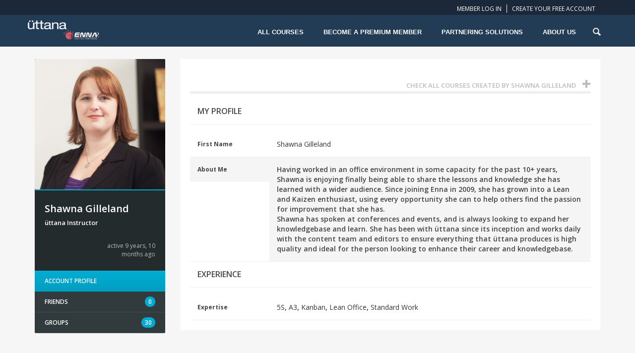

--- FILE ---
content_type: text/html; charset=UTF-8
request_url: https://uttana.com/members/shawna-gilleland/
body_size: 13940
content:
<!DOCTYPE html><html lang="en-US"><head><meta charset="UTF-8"><title>Members - uttana.com</title><link rel='stylesheet' id='google-webfonts-css'  href='https://fonts.googleapis.com/css?family=Open+Sans:300,400,600,700,800|Oswald:600&#038;subset=latin,latin-ext' type='text/css' media='all' /><style>
.workinggif{ text-align:center; display:none;width: 100%;float: left;}
#modal-login input[type="text"], #modal-login input[type="password"] {
border: 2px solid;
}
.modal-login-content .wc-social-login .button-social-login{
    width: 202px !important;
}
.share-buttons-tab { display: none !important; }.error_wid_login {    background-color: #FFEBE8;    border: medium none #FF0000;    color: #FF0000;    float: left;    font-family: Verdana,Arial,Helvetica,sans-serif;    font-weight: 500;    padding: 6px;    width: 97%;	clear:both !important;}.optionsearch {    float: right;}.topmenu span.amount { font-weight:bold; font-size:11px }.widget_shopping_cartplus .widgettitle{display:none;}.cartplus-buttons .button.checkout{margin-left: 0px;}#searchdiv{ width:100% !important; margin-top:-35px;}.unit_course_name{ margin: 0px !important;font-weight: bold;}
</style>	
	<meta property="og:title" content="Members" /><meta property="og:type" content="course"/><meta property="og:url" content="https://uttana.com/members/" /><meta property="og:description" content="" /><meta property="og:site_name" content="uttana.com" /><meta property="og:image" content="" />
	
	<meta name="viewport" content="width=device-width, initial-scale=1.0">
                <meta name="author" content="uttana.com">
                <link rel="shortcut icon" href="https://uttana.com/wp-content/uploads/2014/11/Logo_Square_50x503.jpg" />
                <link rel="icon" type="image/png" href="https://uttana.com/wp-content/uploads/2014/11/Logo_Square_50x503.jpg">
                <!-- HTML5 shim and Respond.js IE8 support of HTML5 elements and media queries -->
                <!--[if lt IE 9]>
                  <script src="https://uttana.com/wp-content/themes/wplms/js/html5shiv.js"></script>
                  <script src="https://uttana.com/wp-content/themes/wplms/js/respond.min.js"></script>
                <![endif]--><script type="javascript/text">
              NProgress.start();
           </script>
<!-- This site is optimized with the Yoast WordPress SEO plugin v1.7.4 - https://yoast.com/wordpress/plugins/seo/ -->
<link rel="canonical" href="https://uttana.com/members/" />
<!-- / Yoast WordPress SEO plugin. -->

<link rel="alternate" type="application/rss+xml" title="uttana.com &raquo; Feed" href="https://uttana.com/feed/" />
<link rel="alternate" type="application/rss+xml" title="uttana.com &raquo; Comments Feed" href="https://uttana.com/comments/feed/" />
<link rel='stylesheet' id='pmpro_frontend-css'  href='https://uttana.com/wp-content/themes/wplms-child/paid-memberships-pro/css/frontend.css' type='text/css' media='screen' />
<link rel='stylesheet' id='select2-css'  href='https://uttana.com/wp-content/plugins/pmpro-register-helper/css/select2.css' type='text/css' media='screen' />
<link rel='stylesheet' id='layerslider-css'  href='https://uttana.com/wp-content/plugins/LayerSlider/static/css/layerslider.css' type='text/css' media='all' />
<link rel='stylesheet' id='ls-google-fonts-css'  href='https://fonts.googleapis.com/css?family=Lato:100,300,regular,700,900%7COpen+Sans:300%7CIndie+Flower:regular%7COswald:300,regular,700&#038;subset=latin' type='text/css' media='all' />
<link rel='stylesheet' id='bbp-default-css'  href='https://uttana.com/wp-content/themes/wplms-child/css/bbpress.css' type='text/css' media='screen' />
<link rel='stylesheet' id='easy-slide-in-mix-css'  href='https://uttana.com/wp-content/plugins/easy-slide-in/assets/css/esioptinforms-easyslidein-fontawesome.css' type='text/css' media='all' />
<link rel='stylesheet' id='pdfprnt_stylesheet-css'  href='https://uttana.com/wp-content/plugins/pdf-print/css/style.css' type='text/css' media='all' />
<link rel='stylesheet' id='menushort-style-css'  href='https://uttana.com/wp-content/plugins/shortcode-menu/shortcode-menu.css' type='text/css' media='all' />
<link rel='stylesheet' id='vibe-shortcodes-mix-css-css'  href='https://uttana.com/wp-content/plugins/vibe-shortcodes/css/fonticons-magnificpopup-mediaelementplayer-animation-shortcodes.css' type='text/css' media='all' />
<link rel='stylesheet' id='wp-parallax-content-slider-css-css'  href='https://uttana.com/wp-content/plugins/wp-parallax-content-slider/css/style.css' type='text/css' media='all' />
<link rel='stylesheet' id='wplms-assignments-css-css'  href='https://uttana.com/wp-content/plugins/wplms-assignments/css/wplms-assignments.css' type='text/css' media='all' />
<link rel='stylesheet' id='wplms-events-css-css'  href='https://uttana.com/wp-content/plugins/wplms-events/classes/../css/wplms-events.css' type='text/css' media='all' />
<link rel='stylesheet' id='wplms-mix-css-css'  href='https://uttana.com/wp-content/themes/wplms/css/bootstrap-fonticons-nprogress-chosen-buddypress-bbpress.css' type='text/css' media='all' />
<link rel='stylesheet' id='style-css-css'  href='https://uttana.com/wp-content/themes/wplms/css/style.css' type='text/css' media='all' />
<link rel='stylesheet' id='woocommerce-css-css'  href='https://uttana.com/wp-content/themes/wplms/css/woocommerce.css' type='text/css' media='all' />
<link rel='stylesheet' id='theme-css-css'  href='https://uttana.com/wp-content/themes/wplms-child/style.css' type='text/css' media='all' />
<link rel='stylesheet' id='dwp-front-css'  href='https://uttana.com/wp-content/plugins/docebo/includes/css/front.css' type='text/css' media='all' />
<link rel='stylesheet' id='bp-course-graph-and-template-css'  href='https://uttana.com/wp-content/plugins/vibe-course-module/includes/css/graph_and_course_template.css' type='text/css' media='all' />
<script type='text/javascript' src='https://uttana.com/wp-includes/js/jquery/jquery.js'></script>
<script type='text/javascript' src='https://uttana.com/wp-includes/js/jquery/jquery-migrate.min.js'></script>
<script type='text/javascript' src='https://uttana.com/wp-content/plugins/paid-memberships-pro/js/paid-memberships-pro.js'></script>
<script type='text/javascript' src='https://uttana.com/wp-content/plugins/pmpro-register-helper/js/select2.js'></script>
<script type='text/javascript' src='https://uttana.com/wp-content/plugins/buddypress-xprofile-custom-fields-type/assets/js/modernizr.js'></script>
<script type='text/javascript' src='https://uttana.com/wp-content/plugins/buddypress-xprofile-custom-fields-type/assets/js/jscolor/jscolor.js'></script>
<script type='text/javascript'>
/* <![CDATA[ */
var BP_Confirm = {"are_you_sure":"Are you sure?"};
/* ]]> */
</script>
<script type='text/javascript' src='https://uttana.com/wp-content/plugins/buddypress/bp-core/js/confirm.min.js'></script>
<script type='text/javascript' src='https://uttana.com/wp-content/plugins/easy-slide-in/optin-forms-manager/js/placeholder.js'></script>
<script type='text/javascript'>
/* <![CDATA[ */
var _esi_data = {"reshow":{"timeout":172800,"name":"esi-on_hide36ee813a7b502c3d8ebe60400df2c381","path":"\/","all":false}};
/* ]]> */
</script>
<script type='text/javascript' src='https://uttana.com/wp-content/plugins/easy-slide-in/assets/js/easy-slide-in.js'></script>
<script type='text/javascript' src='https://uttana.com/wp-content/plugins/shortcode-menu/js/enhance.menu.js'></script>
<script type='text/javascript'>
/* <![CDATA[ */
var wplms_assignment_messages = {"assignment_reset":"This step is irreversible. All Assignment subsmissions would be reset for this user. Are you sure you want to Reset the Assignment for this User? ","assignment_reset_button":"Confirm, Assignment reset for this User","marks_saved":"Marks Saved","assignment_marks_saved":"Assignment Marks Saved","cancel":"Cancel"};
/* ]]> */
</script>
<script type='text/javascript' src='https://uttana.com/wp-content/plugins/wplms-assignments/js/wplms-assignments.js'></script>
<script type='text/javascript' src='https://uttana.com/wp-content/plugins/wplms-events/classes/../js/wplms-events.js'></script>
<script type='text/javascript' src='https://uttana.com/wp-content/themes/wplms/js/bootstrap.min.js'></script>
<script type='text/javascript' src='https://uttana.com/wp-content/themes/wplms/js/nprogress.js'></script>
<script type='text/javascript' src='https://uttana.com/wp-content/plugins/docebo/includes/js/bgdsize.js'></script>
<script type='text/javascript' src='https://uttana.com/wp-content/plugins/docebo/includes/js/frontend.js'></script>
<link rel="EditURI" type="application/rsd+xml" title="RSD" href="https://uttana.com/xmlrpc.php?rsd" />
<link rel="wlwmanifest" type="application/wlwmanifest+xml" href="https://uttana.com/wp-includes/wlwmanifest.xml" /> 
<meta name="generator" content="WordPress 4.1.2" />
<meta name="generator" content="WooCommerce 2.2.7" />
<link rel='shortlink' href='https://uttana.com/?p=6' />

	<script type="text/javascript">var ajaxurl = 'https://uttana.com/wp-admin/admin-ajax.php';</script>

<style type='text/css'>
		iframe{
			max-width: 100%;
		}
	</style><script type="text/javascript">
jQuery(document).ready(function() {
snw_data = {"ajax":"https:\/\/uttana.com\/wp-admin\/admin-ajax.php","nonce":"240a1c9651","static":false,"current":"post-6"}
});
</script>
 
<script>
 
var ajaxurl = 'https://uttana.com/wp-admin/admin-ajax.php';
 
</script>
<style>.button,.heading_more:before,.vibe_carousel .flex-direction-nav a,
                      .nav-tabs > li.active > a, 
                      .nav-tabs > li.active > a:hover, 
                      .nav-tabs > li.active > a:focus,
                      .sidebar .widget #searchform input[type="submit"], 
                      #signup_submit, #submit,
                      #buddypress button,
                      #buddypress a.button,
                      #buddypress input[type=button],
                      #buddypress input[type=submit],
                      #buddypress input[type=reset],
                      #buddypress ul.button-nav li a,
                      #buddypress div.generic-button a,
                      #buddypress .comment-reply-link,
                      a.bp-title-button,
                      #buddypress div.item-list-tabs#subnav ul li.current a,
                      #buddypress div.item-list-tabs ul li a span,
                      #buddypress div.item-list-tabs ul li.selected a,
                      #buddypress div.item-list-tabs ul li.current a,
                      .course_button.button,.unit_button.button,
                      .woocommerce-message,.woocommerce-info,
                      .woocommerce-message:before,
                      .woocommerce div.product .woocommerce-tabs ul.tabs li.active,.woocommerce #content div.product .woocommerce-tabs ul.tabs li.active,.woocommerce-page div.product .woocommerce-tabs ul.tabs li.active,
                      .woocommerce-page #content div.product .woocommerce-tabs ul.tabs li.active,
                      .woocommerce a.button,.woocommerce button.button,.woocommerce input.button,.woocommerce #respond input#submit,.woocommerce #content input.button,.woocommerce-page a.button,.woocommerce-page button.button,.woocommerce-page input.button,
                      .woocommerce-page #respond input#submit,.woocommerce-page #content input.button,
                      .woocommerce ul.products li a.added_to_cart,
                      .woocommerce ul.products li a.button,
                      .woocommerce a.button.alt,
                      .woocommerce button.button.alt,
                      .woocommerce input.button.alt,
                      .woocommerce #respond input#submit.alt,
                      .woocommerce #content input.button.alt,
                      .woocommerce-page a.button.alt,
                      .woocommerce-page button.button.alt,
                      .woocommerce-page input.button.alt,
                      .woocommerce-page #respond input#submit.alt,
                      .woocommerce-page #content input.button.alt,
                      .woocommerce .widget_layered_nav_filters ul li a,
                      .woocommerce-page .widget_layered_nav_filters ul li a,
                      .woocommerce .widget_price_filter .ui-slider .ui-slider-range,
                      .woocommerce-page .widget_price_filter .ui-slider .ui-slider-range,
                      .price_slider .ui-slider-range,.ui-slider .ui-slider-handle,
                      .tabs-left > .nav-tabs > li > a:hover, .tabs-left > .nav-tabs > li > a:focus,
                      .page-numbers.current, .pagination span.current,
                      .block_media .hover-link,.vibe_filterable li a:hover,.vibe_filterable li.active a,
                      .chosen-container .chosen-results li.highlighted,
                      .checkoutsteps ul li:hover,
                      .checkoutsteps ul li.active, .woocommerce-info a,.woocommerce-info:before,
                      #wplms-calendar td.active,.btn.primary,
                      #wplms-calendar td a span,.tagcloud a,
                      .checkoutsteps ul li.checkout_begin,
                      .widget.pricing .course_sharing .socialicons.round li > a:hover,
                      .widget.pricing .course_sharing .socialicons.square li > a:hover,
                      .widget_carousel .flex-direction-nav a, .vibe_carousel .flex-direction-nav a,
                      #question #submit:hover,.ques_link:hover,.reset_answer,
                      .quiz_timeline li:hover > span, .quiz_timeline li.active > span,
                      .course_timeline li.done > span, .course_timeline li:hover > span, .course_timeline li.active > span,
                      .active .quiz_question span,.vbplogin em,#buddypress div.item-list-tabs#subnav ul li.switch_view a.active
                      {
                            background-color:#00aad0; 
                      }
                      .button,
                      .nav-tabs > li.active > a, 
                      .nav-tabs > li.active > a:hover, 
                      .nav-tabs > li.active > a:focus,
                      .tab-pane li:hover img,
                      #buddypress div.item-list-tabs ul li.current,
                      #buddypress div.item-list-tabs#subnav ul li.current a,
                      .unit_button.button,
                      #item-header-avatar,
                      .woocommerce div.product .woocommerce-tabs ul.tabs li.active,
                      .woocommerce a.button,.woocommerce button.button,.woocommerce input.button,.woocommerce #respond input#submit,.woocommerce #content input.button,.woocommerce-page a.button,.woocommerce-page button.button,.woocommerce-page input.button,
                      .woocommerce-page #respond input#submit,.woocommerce-page #content input.button,
                      .woocommerce a.button.alt,
                      .woocommerce button.button.alt,
                      .woocommerce input.button.alt,
                      .woocommerce #respond input#submit.alt,
                      .woocommerce #content input.button.alt,
                      .woocommerce-page a.button.alt,
                      .woocommerce-page button.button.alt,
                      .woocommerce-page input.button.alt,
                      .woocommerce-page #respond input#submit.alt,
                      .woocommerce-page #content input.button.alt,
                      .woocommerce .widget_layered_nav_filters ul li a,
                      .woocommerce-page .widget_layered_nav_filters ul li a,
                      .tabs-left > .nav-tabs > li > a:hover, 
                      .tabs-left > .nav-tabs > li > a:focus,
                      .tabs-left > .nav-tabs .active > a, 
                      .tabs-left > .nav-tabs .active > a:hover, 
                      .tabs-left > .nav-tabs .active > a:focus,
                      .vibe_filterable li a:hover,.vibe_filterable li.active a,
                      .checkoutsteps ul li:hover,.btn.primary,
                      .checkoutsteps ul li.active,
                      #wplms-calendar td.active,
                      .checkoutsteps ul li.checkout_begin,
                      .widget_course_list a:hover img,
                      .quiz_timeline li.active
                       {
                        border-color:#00aad0;
                      }
                      .reply a, .link,a:hover,
                      .author_desc .social li a:hover,
                      .widget ul > li:hover > a,
                      .course_students li > ul > li > a:hover,
                      .quiz_students li > ul > li > a:hover,
                      #buddypress div.activity-meta a ,
                      #buddypress div.activity-meta a.button,
                      #buddypress .acomment-options a,
                      .total_students span,
                      #buddypress a.primary,
                      #buddypress a.secondary,
                      .activity-inner a,#latest-update h6 a,
                      .bp-primary-action,.bp-secondary-action,
                      #buddypress div.item-list-tabs ul li.selected a span,
                      #buddypress div.item-list-tabs ul li.current a span,
                      #buddypress div.item-list-tabs ul li a:hover span,
                      .activity-read-more a,.unitattachments h4 span,
                      .unitattachments li a:after,
                      .noreviews a,.expand .minmax:hover,
                      .connected_courses li a,
                      #buddypress #item-body span.highlight a,
                      #buddypress div#message-thread div.message-content a,
                      .course_students li > ul > li > a:hover,
                      .quiz_students li > ul > li > a:hover,
                      .assignment_students li > ul > li > a:hover,.widget ul li:hover > a,
                      .widget ul li.current-cat a,.quiz_timeline li:hover a, .quiz_timeline li.active a,
                      .woocommerce .star-rating span, .woocommerce-page .star-rating span, .product_list_widget .star-rating span
                      {
                        color:#00aad0;
                      }
                      #ajaxloader{
                      border-color: #00aad0 #efefef #efefef;
                      }
                    #nav_horizontal li.current-menu-ancestor>a, 
                                          #nav_horizontal li.current-menu-item>a, 
                                          #nav_horizontal li a:hover, 
                                          #nav_horizontal li:hover a,,
                                          .vibe_filterable li.active a,.tabbable .nav.nav-tabs li:hover a,
                                          .btn,a.btn.readmore:hover,
                                          footer .tagcloud a:hover,.tagcloud a,
                                          .pagination a:hover,
                                          .hover-link:hover,
                                          .pagination .current,#question #submit:hover,.ques_link:hover,.reset_answer:hover{color:#FFF;}#logo img{height:48px;max-height:48px;
                  }#headertop,.pagesidebar,#vibe_bp_login,#pmpro_confirmation_table thead,
                            .pmpro_checkout thead th,#pmpro_levels_table thead,.boxed #headertop .container{background-color:#1b2839;}#headertop a,.sidemenu li a,#pmpro_confirmation_table thead,
                            .pmpro_checkout thead th,#pmpro_levels_table thead,#vibe_bp_login label {color:#FFF;}header,.sidemenu li.active a, .sidemenu li a:hover,
                            header #searchform input[type="text"],.boxed header .container,.reset_answer:hover{background-color:#213c54;}nav .menu li a,nav .menu li.current-menu-item a{color:#FFF;}.sub-menu,nav .sub-menu,
                            header #searchform,#headertop #vibe_bp_login ul+ul{background-color:#1b2839;}nav .sub-menu li a, nav .menu li.current-menu-item .sub-menu li a,
                                          nav .sub-menu li.current-menu-item a,
                                          .megadrop .menu-sidebar,
                                          .megadrop .menu-sidebar .widget ul li a,
                                          .megadrop .menu-sidebar .widgettitle,
                                          header #searchform input[type="text"]
                                          {color:#ffffff;}h1{font-family:Open Sans;}h1{font-weight:400;}h1{color:#474747;}h1{font-size:28px;}h2{font-family:Open Sans;}h2{font-weight:400;}h2{color:#474747;}h2{font-size:22px;}h3{font-family:Open Sans;}h3{font-weight:400;}h3{color:#474747;}h3{font-size:18px;}h4{font-family:Open Sans;}h4{font-weight:400;}h4,h4.block_title a{color:#474747;}h4{font-size:16px;}h5{font-family:Open Sans;}h5{font-weight:400;}h5{color:#474747;}h5{font-size:14px;}h6{font-family:Open Sans;}h6{font-weight:400;}h6{color:#474747;}h6{font-size:12px;}#buddypress .widget_title,.widget .widget_title{font-weight:600;}#buddypress .widget_title,.widget .widget_title{color:#474747;}#buddypress .widget_title,.widget .widget_title{font-size:16px;}.woocommerce ul.products li.product h3, .woocommerce-page ul.products li.product h3,.woocommerce .woocommerce-tabs h2, .woocommerce .related h2{font-weight:400;}.woocommerce ul.products li.product h3, .woocommerce-page ul.products li.product h3,.woocommerce .woocommerce-tabs h2, .woocommerce .related h2{color:#474747;}.woocommerce ul.products li.product h3, .woocommerce-page ul.products li.product h3{font-size:14px;}.woocommerce .woocommerce-tabs h2, .woocommerce .related h2{font-size:16px;}body,.pusher{background-color:#f6f6f6;}.content,#item-body,.widget.pricing,.dir-list,.item-list-tabs,
                            #groups-dir-list, #course-dir-list,
                            #buddypress #groups-directory-form div.item-list-tabs#subnav, #buddypress #course-directory-form div.item-list-tabs#subnav,
                            .boxed #content .container{background-color:#FFF;}.content,#item-body,.widget.pricing,.dir-list,.item-list-tabs,
                            #groups-dir-list, #course-dir-list,#buddypress ul.item-list li div.item-desc{color:#444;}.content p a,.course_description p a,#buddypress a.activity-time-since{color:#444;}body,.content,#item-body,#buddypress ul.item-list li div.item-desc,p{font-size:14px;}#buddypress div.item-list-tabs,.widget .item-options,
                            #buddypress div.item-list-tabs,.quiz_bar{background-color:#313b3d;}#buddypress div#item-header{background-color:#232b2d;}.checkoutsteps ul li.active:nth-child(even){background-color:#41abb3;}.button.primary,#vibe_bp_login li span,#buddypress li span.unread-count,
                              #buddypress tr.unread span.unread-count{background-color:#fa7252;}footer,
                                          .bbp-header,
                                          .bbp-footer,
                                          .boxed footer .container,
                                          footer .form_field, 
                                          footer .input-text, 
                                          footer .ninja-forms-field, 
                                          footer .wpcf7 input.wpcf7-text, 
                                          footer #s,
                                          footer .chosen-container.chosen-with-drop .chosen-drop,
                                          footer .chosen-container-active.chosen-with-drop .chosen-single, 
                                          footer .chosen-container-single .chosen-single{background-color:#213c54;}footer,footer a,.footerwidget li a,
                            footer .form_field, 
                            footer .input-text, 
                            footer .ninja-forms-field, 
                            footer .wpcf7 input.wpcf7-text, 
                            footer #s,
                            footer .chosen-container.chosen-with-drop .chosen-drop,
                            footer .chosen-container-active.chosen-with-drop .chosen-single, 
                            footer .chosen-container-single .chosen-single{color:#FFF;}.footertitle, footer h4,footer a,.footerwidget ul li a{color:#FFF;}#footerbottom,
                            .boxed #footerbottom .container{background-color:#1b2839;}#footerbottom,#footerbottom a{color:#FFF;}#headertop li{
               border-color: #FFF;
            }header #searchform:after{
               border-color: transparent transparent #1b2839 transparent;
            }.checkoutsteps ul li:hover:after,
              .checkoutsteps ul li.active:after,
              .checkoutsteps ul li.checkout_begin:after{
                  border-color: transparent transparent transparent #00aad0;
              }.checkoutsteps ul li.active:nth-child(even):after{
                  border-color: transparent transparent transparent #41abb3;
              }
              .checkoutsteps ul li.active:nth-child(even){
                border-color:#41abb3}
                #vibe_bp_login:after{
                border-color: transparent transparent #1b2839 transparent;
              }#trigger .lines, 
              .lines:before, .lines:after {
                background:#ffffff}
                
               header #searchicon{color:#ffffff;} .unit_prevnext{
                border-color:#313b3d !important;}.course_timeline,.quiz_details{
          background:#313b3d !important;}.unit_prevnext,
        .course_timeline h4{
                background:#232b2d !important;}
                .quiz_timeline li > span,.quiz_question span{
                background:#232b2d;
              }.course_timeline,
        .course_timeline li.unit_line,.course_timeline li > span,
        .quiz_timeline .timeline_wrapper
        {border-color: #232b2d !important;}.button.primary,#vibe_bp_login li span{
                border-color:#fa7252}#buddypress a.bp-primary-action:hover span,
                #buddypress #reply-title small a:hover span,
         #buddypress div.messages-options-nav a,.unit_module ul.actions li span{
                color:#fa7252}nav .menu-item-has-children:hover > a:before{
            border-color: transparent transparent #1b2839 transparent;
          }footer .form_field, 
                            footer .input-text, 
                            footer .ninja-forms-field, 
                            footer .wpcf7 input.wpcf7-text, 
                            footer #s,
                            footer .chosen-container.chosen-with-drop .chosen-drop,
                            footer .chosen-container-active.chosen-with-drop .chosen-single, 
                            footer .chosen-container-single .chosen-single{border-color: #1b2839;}</style><meta name="generator" content="Powered by Visual Composer - drag and drop page builder for WordPress."/>
    <script language="javascript" >
        var j = jQuery;
        j(document).ready(function(){
            j.cookie('buat_current_page_id',6, { path: '/'});
        });
    </script>
<!-- bxSlider Javascript file --><script src="https://uttana.com/wp-content/themes/wplms-child/slider/jquery.bxslider.min.js"></script><!-- bxSlider CSS file --><link href="https://uttana.com/wp-content/themes/wplms-child/slider/jquery.bxslider.css" rel="stylesheet" /><link rel="stylesheet" type="text/css" href="https://uttana.com/wp-content/themes/wplms-child/css-landing/default.css" /><link rel="stylesheet" type="text/css" href="https://uttana.com/wp-content/themes/wplms-child/css-landing/component.css" /><link href="https://uttana.com/wp-content/themes/wplms-child/animate/animate.css" rel="stylesheet" type="text/css" /><script src="https://uttana.com/wp-content/themes/wplms-child/js-landing/modernizr.custom.js"></script><script src="https://uttana.com/wp-content/themes/wplms-child/js-landing/jquery.dlmenu.js"></script>	
<script>			
jQuery(function() {	
			jQuery( ".download" ).live( "click", function() {
				var src= jQuery( ".certificate_content img" ).attr('src');  
				jQuery('.download').attr('href', src);				
			});	
});			
jQuery(function() {	
			 
			 var minH=jQuery( window ).height()-300;								jQuery('#content').css("min-height",minH);				/***************Faceit Title*******************/				jQuery( ".facetwp-checkbox" ).hover(function() {					var title=jQuery(this).text();					jQuery(this).attr('title', title);				});				/************************************/							jQuery("body").click(function(e){					jQuery('.cartplus-dropdown').hide();				});				jQuery(".cart-contents-toggle").click(function(event){					event.stopPropagation();				});				jQuery( '#dl-menu' ).dlmenu({					animationClasses : { classin : 'dl-animate-in-5', classout : 'dl-animate-out-5' }				});								 if(window.location.href.indexOf("course/course-stats/") > -1)				 {								 	jQuery('#course-personal-li').removeClass('current selected');				 	jQuery('#personal_dashboard-personal-li').addClass('current selected');									 }			});					</script>         <script>jQuery(document).ready(function(){	if(jQuery('.course_start_exp_btn .course_button').text() == "COURSE EXPIRED")	{		jQuery('.course_start_exp_btn .course_button').text('subscribe again');	}	  jQuery("a").each(function(e){    if(jQuery(this).text() == "Personal Dashboard"){      jQuery(this).attr({"href":"course/course-stats"});      return;    }  });});jQuery(function(){    jQuery('.xyz').each(function() {        jQuery(this).attr('href', 'course/course-stats' + this.href);    });});</script><meta name="google-site-verification" content="XVvNdX__ENiJc8EOE6ZmRBuKZHYuDXcyaNxQ4pEnTUA" />    </head><body class="xprofile bp-user my-profile profile public buddypress bbp-user-page single singular bbpress page page-id-6 page-template-default wpb-js-composer js-comp-ver-4.3.3 vc_responsive"><div id="global" class="global">    <div class="pagesidebar">        <div class="sidebarcontent">                <h2 id="sidelogo">            <a href=""><img src="https://uttana.com/wp-content/uploads/2019/09/uttana-and-enna-logo-WEB.png" alt="uttana.com" width="146" height="37"/></a>            </h2>            <ul id="menu-landing-menus" class="sidemenu"><li id="menu-item-15936" class="main-courses menu-item menu-item-type-post_type menu-item-object-page menu-item-has-children menu-item-15936"><a href="https://uttana.com/all-courses/">All Courses</a>
<ul class="sub-menu">
	<li id="menu-item-17991" class="free_courses menu-item menu-item-type-custom menu-item-object-custom menu-item-17991"><a href="https://uttana.com/all-courses/#!/price=S">Free Courses</a></li>
	<li id="menu-item-17990" class="free_courses menu-item menu-item-type-custom menu-item-object-custom menu-item-17990"><a href="https://uttana.com/all-courses/#!/price=H">Premium Courses</a></li>
</ul>
</li>
<li id="menu-item-17456" class="menu-item menu-item-type-post_type menu-item-object-page menu-item-17456"><a href="https://uttana.com/premium-membership/">Become a Premium Member</a></li>
<li id="menu-item-17457" class="menu-item menu-item-type-custom menu-item-object-custom menu-item-17457"><a target="_blank" href="https://capital.enna.com/partnering/">Partnering Solutions</a></li>
<li id="menu-item-13297" class="menu-item menu-item-type-custom menu-item-object-custom menu-item-13297"><a target="_blank" href="https://capital.enna.com/our-heritage/">About Us</a></li>
</ul>        </div>        <a class="sidebarclose"><span></span></a>    </div>      <div class="pusher">                <div id="headertop" class="header_margin fix">           <div class="container">               <div class="row">                    <div class="col-md-3 col-sm-3 iicon">                       <a href="" class="homeicon"><img src="https://uttana.com/wp-content/uploads/2019/09/uttana-and-enna-logo-WEB.png" alt="uttana.com" /></a>                    </div>                    <div class="col-md-9 col-sm-9" style="padding-top:0px !important; margin-bottom:0px !important;">        <ul class="topmenu">        <li><a href="#modal-login" class="login" data-toggle="ml-modal">Member Log In</a></li><li><a href="https://uttana.com/register/" title="Create your free account">Create your free account</a>                             </li>        </ul>            <ul class="topmenu">      <li> </li>    </ul>                           </div>                                        <div id="vibe_bp_login">                                       </div>                </div>            </div>        </div>        <header>            <div class="container">                <div class="row">				<div class="wrapper_container padd10">        	<div class="logo four fleft"><a href="https://uttana.com"><img src="https://uttana.com/wp-content/uploads/2019/09/uttana-and-enna-logo-WEB.png" alt="uttana.com" /></a></div>            <div class="navigationbar eighta textalignright">					<div id="dl-menu" class="dl-menuwrapper">						<button class="dl-trigger">Open Menu</button>                                           <ul id="menu-landing-menus-1" class="dl-menu"><li class="main-courses menu-item menu-item-type-post_type menu-item-object-page menu-item-has-children menu-item-15936"><a href="https://uttana.com/all-courses/">All Courses</a>
<ul class="sub-menu">
	<li class="free_courses menu-item menu-item-type-custom menu-item-object-custom menu-item-17991"><a href="https://uttana.com/all-courses/#!/price=S">Free Courses</a></li>
	<li class="free_courses menu-item menu-item-type-custom menu-item-object-custom menu-item-17990"><a href="https://uttana.com/all-courses/#!/price=H">Premium Courses</a></li>
</ul>
</li>
<li class="menu-item menu-item-type-post_type menu-item-object-page menu-item-17456"><a href="https://uttana.com/premium-membership/">Become a Premium Member</a></li>
<li class="menu-item menu-item-type-custom menu-item-object-custom menu-item-17457"><a target="_blank" href="https://capital.enna.com/partnering/">Partnering Solutions</a></li>
<li class="menu-item menu-item-type-custom menu-item-object-custom menu-item-13297"><a target="_blank" href="https://capital.enna.com/our-heritage/">About Us</a></li>
</ul>					</div><!-- /dl-menuwrapper -->                                           <nav class="menu-landing-menus-container"><ul id="menu-landing-menus-2" class="menu"><li id="main-menu-item-15936" class="main-courses menu-item menu-item-type-post_type menu-item-object-page menu-item-has-children"><a href="https://uttana.com/all-courses/"><strong>All Courses</strong></a>
<ul class="sub-menu">
	<li id="main-menu-item-17991" class="free_courses menu-item menu-item-type-custom menu-item-object-custom"><a href="https://uttana.com/all-courses/#!/price=S">Free Courses</a></li>
	<li id="main-menu-item-17990" class="free_courses menu-item menu-item-type-custom menu-item-object-custom"><a href="https://uttana.com/all-courses/#!/price=H">Premium Courses</a></li>
</ul>
</li>
<li id="main-menu-item-17456" class="menu-item menu-item-type-post_type menu-item-object-page"><a href="https://uttana.com/premium-membership/"><strong>Become a Premium Member</strong></a></li>
<li id="main-menu-item-17457" class="menu-item menu-item-type-custom menu-item-object-custom"><a target="_blank" href="https://capital.enna.com/partnering/"><strong>Partnering Solutions</strong></a></li>
<li id="main-menu-item-13297" class="menu-item menu-item-type-custom menu-item-object-custom"><a target="_blank" href="https://capital.enna.com/our-heritage/"><strong>About Us</strong></a></li>
</ul></nav>             		<div id="searchicon"><i class="icon-search-2"></i></div>                        <div id="searchdiv">                            <form role="search" method="get" id="searchform" action="https://uttana.com/">                                <div><label class="screen-reader-text" for="s">Search for:</label>                                    <input type="text" value="" name="s" id="s" placeholder="What do you want to learn today ?" />                                    <input type="hidden" value="course" name="post_type" />                                    <input type="submit" id="searchsubmit" value="Search" />                                </div>                            </form>                        </div>            </div>           <div class="eight new_loc mbottom30">        	</div>        </div>                </div>            </div>        </header>
<section id="content">
	<div id="buddypress">
	    <div class="container">
	        <div class="row">
	            <div class="col-md-3 col-sm-4">
	             	                <div class="pagetitle">
						<div id="item-header" role="complementary">
							
<div id="item-header-avatar">
	<a href="https://uttana.com/members/shawna-gilleland/">
		<img src="https://uttana.com/wp-content/uploads/avatars/30/cec611d9ac641db1599746b3f7b1b866-bpfull.jpg" class="avatar user-30-avatar avatar- photo" width="460" height="460" alt="Profile picture of Shawna Gilleland" />
	</a>
</div><!-- #item-header-avatar -->

<div id="item-header-content">

	<h3>
		<a href="https://uttana.com/members/shawna-gilleland/">Shawna Gilleland</a>
        <p style="font-size: 13px;margin-top: 9px;"> üttana Instructor</p>
       
	</h3>
	<div class="location" style="display:none">
		</div>
			<!-- <span class="user-nicename">@</span> -->
	
	<span class="activity">active 9 years, 10 months ago</span>
   

	
	<div id="item-meta">

		
			<div id="latest-update">

				<h6></h6>

			</div>

		
		<div id="item-buttons">

					</div><!-- #item-buttons -->

		
	</div><!-- #item-meta -->
	</div><!-- #item-header-content -->



						</div><!-- #item-header -->
					</div>
					<div id="item-nav" class="">
						<div class="item-list-tabs no-ajax" id="object-nav" role="navigation">
							<ul>

								<li id="xprofile-personal-li"  class="current selected"><a id="user-xprofile" href="https://uttana.com/members/shawna-gilleland/profile/">Account Profile</a></li><li id="friends-personal-li" ><a id="user-friends" href="https://uttana.com/members/shawna-gilleland/friends/">Friends <span class="no-count">0</span></a></li><li id="groups-personal-li" ><a id="user-groups" href="https://uttana.com/members/shawna-gilleland/groups/">Groups <span class="count">30</span></a></li>
								
							</ul>
						</div>
					</div><!-- #item-nav -->
				</div>	
				<div class="col-md-9 col-sm-8">
					<div class="padder">
						<div id="item-body" style="padding-bottom:20px !important;">
														
<style>
.profile table tr td.data { width:81%; }
.col-md-9 { margin-bottom:0px }
.col-md-9 { margin-bottom: 10px; }
.instructor_line{/*margin: 0px !important;*/}
</style>
<div class="profile" role="main">

	 
            <div class="instructor_line">
      <h3><a href="https://uttana.com/author/shawna-gilleland/">Check all Courses created by Shawna Gilleland <i class="icon-plus-1"></i></a></h3>
      </div>
	
		
			
			<div class="bp-widget my-profile">
                       
				<h4>My Profile</h4>
               
                <div style="float:right; margin-top:-50px;">
				                </div>
				<table class="profile-fields">

					
						
							<tr class="field_1 field_first-name field_type_textbox">

								<td class="label">First Name</td>

								<td class="data"><p><a href="https://uttana.com/members/?s=Shawna+Gilleland" rel="nofollow">Shawna Gilleland</a></p>
</td>

							</tr>

						
						
					
						
							<tr class="field_4 field_about-me alt field_type_textarea">

								<td class="label">About Me</td>

								<td class="data"><p>Having worked in an office environment in some capacity for the past 10+ years, Shawna is enjoying finally being able to share the lessons and knowledge she has learned with a wider audience. Since joining Enna in 2009, she has grown into a Lean and Kaizen enthusiast, using every opportunity she can to help others find the passion for improvement that she has.</p>
<p>Shawna has spoken at conferences and events, and is always looking to expand her knowledgebase and learn. She has been with üttana since its inception and works daily with the content team and editors to ensure everything that üttana produces is high quality and ideal for the person looking to enhance their career and knowledgebase.</p>
</td>

							</tr>

						
						
					
				</table>
                

			</div>

			
		
	
		
			
			<div class="bp-widget instructors">
                       
				<h4>Experience</h4>
               
                <div style="float:right; margin-top:-50px;">
				                </div>
				<table class="profile-fields">

					
						
							<tr class="field_26 field_expertise field_type_textbox">

								<td class="label">Expertise</td>

								<td class="data"><p><a href="https://uttana.com/members/?s=5S" rel="nofollow">5S</a>, <a href="https://uttana.com/members/?s=A3" rel="nofollow">A3</a>, <a href="https://uttana.com/members/?s=Kanban" rel="nofollow">Kanban</a>, <a href="https://uttana.com/members/?s=Lean+Office" rel="nofollow">Lean Office</a>, <a href="https://uttana.com/members/?s=Standard+Work" rel="nofollow">Standard Work</a></p>
</td>

							</tr>

						
						
					
				</table>
                

			</div>

			
		
	    
                    <style>
h2{margin-top:50px;}
.account_status{    background: #f6f6f6;
    border: 1px solid #ddd;
    clear: both;
    float: left;
    padding: 5px 15px;
    width: 100%; margin-top:5px}
	
.account_status h3{    float: left;
    margin: 0;
    width: 45%;}
.account_status ul{    float: right;
    padding-top: 5px;
    text-align: right;
    width: 50%;}
.account_status ul li{
    list-style: outside none none;}
.pmpro_box.account_status{background:#fff;margin-bottom: 10px;}
.order-status{text-align:center !important;}
.order-actions{ text-align:right !important;}
#nav-below{
width: 100%;	
}
#nav-below .alignright
{
margin:0px	
}
.smart_copon_profile h2{margin-top:10px;}
</style>
                
<link rel='stylesheet' id='smart-coupon-css'  href='/wp-content/plugins/woocommerce-smart-coupons/assets/css/smart-coupon.css?ver=4.0' type='text/css' media='all' />

    



</div><!-- .profile -->


						</div><!-- #item-body -->

						
					</div><!-- .padder -->
				</div>
			</div>
		</div>
	</div>
</section><!-- #content -->
</div>
<footer><div class="container"><div class="row"><div class="footertop"><div class="col-md-3 col-sm-6"><div class="footerwidget"><h4 class="footertitle">Interested Partnerships:</h4>			<div class="textwidget"><a class="button" href="https://capital.enna.com/partnering/corporate-owners/" style="padding: 12px; background: #1E824C; border: none;" target="_blank">Corporate Owners</a>

<a class="button" href="https://capital.enna.com/partnering/private-equity/" target="_blank" style="padding: 12px; background: #2470a2; border: none;" target="_blank">Private Equity</a>

<a class="button" href="https://capital.enna.com/partnering/investment-banking/" style="padding: 12px; background: #1E824C; border: none;" target="_blank">Investment Banking </a></div>
		</div></div><div class="col-md-3 col-sm-6"><div class="footerwidget"><h4 class="footertitle">üttana Community:</h4>			<div class="textwidget"><a href="/all-courses/">All Courses</a><br>
<a href="/all-instructors/">All Instructors </a><br>
<a href="/members/">All Members </a><br>
<a href="/groups/"> All Discussion Groups </a><br></div>
		</div></div><div class="col-md-3 col-sm-6"><div class="footerwidget"><h4 class="footertitle">Browse üttana:</h4>			<div class="textwidget"><a href="/premium-membership">Become a Member</a><br/>
<a href="https://capital.enna.com/our-heritage/" target="_blank">About Us </a><br>
<a href="https://capital.enna.com/essays/">White Papers</a><br>
<a href="/term-of-use/">Term of Use</a><br>
<a href="https://capital.enna.com/contact-us/" target="_blank">Contact Us</a><br>


</div>
		</div></div><div class="col-md-3 col-sm-6"><div class="footerwidget"><h4 class="footertitle">üttana:</h4>			<div class="textwidget">üttana's vision is to complement Lean and Kaizen; to augment the learning paradigm and provide industry a foundational platform to be able to discover the Taiichi Ohno Methodology of Kaizen - beyond TPS.</div>
		</div></div></div></div> <div class="row"> <div class="footerbottom">     <ul class="socialicons round color"><li><a href="https://www.facebook.com/pages/üttana/625561344127522" title="facebook" target="_blank"  class="facebook"><i class="icon-facebook"></i></a></li><li><a href="https://plus.google.com/104294121342941136556/posts" title="google" target="_blank"  class="google"><i class="icon-google"></i></a></li><li><a href="https://twitter.com/UttanaOnline" title="twitter" target="_blank"  class="twitter"><i class="icon-twitter"></i></a></li><li><a href="https://www.linkedin.com/company/3050891" title="linkedin" target="_blank"  class="linkedin"><i class="icon-linkedin"></i></a></li></ul></div></div> </div> <div id="scrolltop"> <a><i class="icon-arrow-1-up"></i><span>top</span></a> </div></footer><div id="footerbottom"> <div class="container"> <div class="row"> <div class="col-md-3"> <h2 id="footerlogo"><a><img src="https://uttana.com/wp-content/uploads/2019/09/uttana-and-enna-logo-WEB.png"></a></h2> uttana.com © All rights reserved . MT</div> <div class="col-md-9"> </div> </div> </div> </div></div></div><!-- END PUSHER --></div><!-- END MAIN -->
<!-- SCRIPTS -->
<!-- Generated in 0.551 seconds. (318 q) -->

	
		<div id="modal-login" class="ml-modal fade" tabindex="-1" role="dialog" aria-hidden="true">

			
			
			<div class="modal-login-dialog">
		      <div class="ml-content">

				<div class="section-container">

										<div id="login" class="modal-login-content">

						<button type="button" class="ml-close" data-dismiss="ml-modal" aria-hidden="true">&times;</button>
						<h2>Login</h2>

						
						<form action="login" method="post" id="form" class="group" name="loginform" autocomplete="off">

							
							<p class="mluser">
								<label class="field-titles" for="login_user">Username or Account Email</label>
								<input autocomplete="smartystreets" type="text" name="log" id="login_user" class="input" placeholder="" value="" size="20" />
							</p>

							<p class="mlpsw">
								<label class="field-titles" for="login_pass">Password</label>
								<input autocomplete="smartystreets" type="password" name="pwd" id="login_pass" class="input" placeholder="" value="" size="20" />
							</p>

							
							<p id="forgetmenot">
								<label class="forgetmenot-label" for="rememberme"><input name="rememberme" type="checkbox" placeholder="" id="rememberme" value="forever" /> Remember Me</label>
							</p>
							
							<p class="submit">

								
								<input type="submit" name="wp-sumbit" id="wp-submit" class="button button-primary button-large" value="Log In" />
								<input type="hidden" name="login" value="true" />
								<input type="hidden" id="security" name="security" value="c4bcadd97b" /><input type="hidden" name="_wp_http_referer" value="/members/shawna-gilleland/" />
							</p><!--[END .submit]-->
							<p class="workinggif">
							<img src="https://uttana.com/wp-content/themes/wplms-child/images/preloader.gif "/>
							</p>
							<p style="margin:10px 0">Log in using your social network:</p>
							

	<div class="wc-social-login form-row-wide">

		<p></p>

		<a href="https://uttana.com/wc-api/auth/facebook/?return=https%3A%2F%2Futtana.com%2Fmembers%2Fshawna-gilleland%2F" class="button-social-login button-social-login-facebook"><span class="si si-facebook"></span>Log in with Facebook</a> <a href="https://uttana.com/wc-api/auth/twitter/?return=https%3A%2F%2Futtana.com%2Fmembers%2Fshawna-gilleland%2F" class="button-social-login button-social-login-twitter"><span class="si si-twitter"></span>Log in with Twitter</a> <a href="https://uttana.com/wc-api/auth/google/?return=https%3A%2F%2Futtana.com%2Fmembers%2Fshawna-gilleland%2F" class="button-social-login button-social-login-google"><span class="si si-google"></span>Log in with Google</a> <a href="https://uttana.com/wc-api/auth/linkedin/?return=https%3A%2F%2Futtana.com%2Fmembers%2Fshawna-gilleland%2F" class="button-social-login button-social-login-linkedin"><span class="si si-linkedin"></span>Log in with LinkedIn</a> 
	</div>


						</form><!--[END #loginform]-->
					</div><!--[END #login]-->

																<div id="register" class="modal-login-content" style="display:none;">

							<button type="button" class="ml-close" data-dismiss="ml-modal" aria-hidden="true">&times;</button>
							<h2>Register</h2>

							
							<form action="register" method="post" id="form" class="group" name="loginform">

								
								<p class="mluser">
									<label class="field-titles" for="reg_user">Username</label>
									<input type="text" name="user_login" id="reg_user" class="input" placeholder="" value="" size="20" />
								</p>

								<p class="mlemail">
									<label class="field-titles" for="reg_email">Email</label>
									<input type="text" name="user_email" id="reg_email" class="input" placeholder="" value="" size="20" />
								</p>
                                                                                                    
								<p style="margin: 2px 6px 16px 0px;"><label for="chimpy_checkbox_signup"><input type="checkbox" id="chimpy_checkbox_signup" name="chimpy_checkbox_signup" value="1" checked="checked" /> Subscribe to Newsletter: We&#039;ll only share new courses, recommended content, and special offers by email. You can unsubscribe at anytime.</label></p>
		<p class="th_rh_name_field">
			<label for="th_rh_name">Only fill in if you are not human</label><br />
			<input type="text" name="th_rh_name" id="th_rh_name" class="input" value="" size="25" autocomplete="off" /></label>
		</p>
	
								<p class="submit">

									
									<input type="submit" name="user-sumbit" id="user-submit" class="button button-primary button-large" value="Sign Up" />
									<input type="hidden" name="register" value="true" />
									<input type="hidden" id="security" name="security" value="c4bcadd97b" /><input type="hidden" name="_wp_http_referer" value="/members/shawna-gilleland/" />
								</p><!--[END .submit]-->

								
							</form>

						</div><!--[END #register]-->
					
										<div id="forgotten" class="modal-login-content" style="display:none;">

						<button type="button" class="ml-close" data-dismiss="ml-modal" aria-hidden="true">&times;</button>
						<h2>Forgotten Password?</h2>

						
						<form action="forgotten" method="post" id="form" class="group" name="loginform">

							
							<p class="mlforgt">
								<label class="field-titles" for="forgot_login">Username or Email</label>
								<input type="text" name="forgot_login" id="forgot_login" class="input" placeholder="" value="" size="20" />
							</p>

							
							<p class="submit">

								
								<input type="submit" name="user-submit" id="user-submit" class="button button-primary button-large" value="Reset Password">
								<input type="hidden" name="forgotten" value="true" />
								<input type="hidden" id="security" name="security" value="c4bcadd97b" /><input type="hidden" name="_wp_http_referer" value="/members/shawna-gilleland/" />
							</p>

							
						</form>

					</div><!--[END #forgotten]-->
				</div><!--[END .section-container]-->
			
			<div id="additional-settings"><a href="https://uttana.com/register/" class="modal-login-nav">Register</a> | <a href="#forgotten" class="modal-login-nav">Lost your password?</a><div class="hide-login"> | <a href="#login" class="modal-login-nav">Back to Login</a></div></div>
				</div>
			</div>
		</div><!--[END #modal-login]-->
	<style text="text/css" id="modal-login-style-css"></style>
			<script type="text/javascript">
				jQuery( document ).ready( function($) {
					$( 'a[href="#pa_modal_login"]' )
						.attr( 'href', '#modal-login' )
						.attr( 'data-toggle', 'ml-modal' )
					;
					$( 'a[href="#pa_modal_register"]' )
						.attr( 'href', '#modal-register' )
						.attr( 'data-toggle', 'ml-modal' )
					;
				} );
			</script>
					<!-- Memberships powered by Paid Memberships Pro v1.8.1.
 -->
		<script type="text/javascript">jQuery(function($) {jQuery('a[href$=".pdf"]').attr('target', '');});</script><link rel='stylesheet' id='wc-social-login-frontend-css'  href='https://uttana.com/wp-content/plugins/woocommerce-social-login/assets/css/frontend/wc-social-login.min.css' type='text/css' media='all' />
<style id='wc-social-login-frontend-inline-css' type='text/css'>
 a.button-social-login.button-social-login-facebook, .widget-area a.button-social-login.button-social-login-facebook, .social-badge.social-badge-facebook { background: #3b5998; } a.button-social-login.button-social-login-twitter, .widget-area a.button-social-login.button-social-login-twitter, .social-badge.social-badge-twitter { background: #00aced; } a.button-social-login.button-social-login-google, .widget-area a.button-social-login.button-social-login-google, .social-badge.social-badge-google { background: #dd4b39; } a.button-social-login.button-social-login-linkedin, .widget-area a.button-social-login.button-social-login-linkedin, .social-badge.social-badge-linkedin { background: #007bb6; } 
</style>
<link rel='stylesheet' id='paml-styles-css'  href='https://uttana.com/wp-content/plugins/pa-modal-login/assets/css/modal-login.css' type='text/css' media='screen' />
<link rel='stylesheet' id='theme-wide-css'  href='https://uttana.com/wp-content/plugins/pa-modal-login/assets/css/theme-wide.css' type='text/css' media='screen' />
<script type='text/javascript' src='https://uttana.com/wp-content/plugins/smart-navigation-widgets/js/render.min.js'></script>
<script type='text/javascript' src='https://uttana.com/wp-content/plugins/vibe-shortcodes/js/fitvids-flexslider-knob-magnific-masonry-shortcodes.js'></script>
<script type='text/javascript'>
/* <![CDATA[ */
var wc_add_to_cart_params = {"ajax_url":"\/wp-admin\/admin-ajax.php","ajax_loader_url":"\/\/uttana.com\/wp-content\/plugins\/woocommerce\/assets\/images\/ajax-loader@2x.gif","i18n_view_cart":"View Cart","cart_url":"https:\/\/uttana.com\/cart\/","is_cart":"","cart_redirect_after_add":"no"};
var wc_add_to_cart_params = {"ajax_url":"\/wp-admin\/admin-ajax.php","ajax_loader_url":"\/\/uttana.com\/wp-content\/plugins\/woocommerce\/assets\/images\/ajax-loader@2x.gif","i18n_view_cart":"View Cart","cart_url":"https:\/\/uttana.com\/cart\/","is_cart":"","cart_redirect_after_add":"no"};
/* ]]> */
</script>
<script type='text/javascript' src='//uttana.com/wp-content/plugins/woocommerce/assets/js/frontend/add-to-cart.min.js'></script>
<script type='text/javascript' src='//uttana.com/wp-content/plugins/woocommerce/assets/js/jquery-blockui/jquery.blockUI.min.js'></script>
<script type='text/javascript'>
/* <![CDATA[ */
var woocommerce_params = {"ajax_url":"\/wp-admin\/admin-ajax.php","ajax_loader_url":"\/\/uttana.com\/wp-content\/plugins\/woocommerce\/assets\/images\/ajax-loader@2x.gif"};
var woocommerce_params = {"ajax_url":"\/wp-admin\/admin-ajax.php","ajax_loader_url":"\/\/uttana.com\/wp-content\/plugins\/woocommerce\/assets\/images\/ajax-loader@2x.gif"};
/* ]]> */
</script>
<script type='text/javascript' src='//uttana.com/wp-content/plugins/woocommerce/assets/js/frontend/woocommerce.min.js'></script>
<script type='text/javascript' src='//uttana.com/wp-content/plugins/woocommerce/assets/js/jquery-cookie/jquery.cookie.min.js'></script>
<script type='text/javascript'>
/* <![CDATA[ */
var wc_cart_fragments_params = {"ajax_url":"\/wp-admin\/admin-ajax.php","fragment_name":"wc_fragments"};
var wc_cart_fragments_params = {"ajax_url":"\/wp-admin\/admin-ajax.php","fragment_name":"wc_fragments"};
/* ]]> */
</script>
<script type='text/javascript' src='//uttana.com/wp-content/plugins/woocommerce/assets/js/frontend/cart-fragments.min.js'></script>
<script type='text/javascript' src='https://uttana.com/wp-content/plugins/woocommerce-social-login/assets/js/frontend/wc-social-login.min.js'></script>
<script type='text/javascript' src='https://uttana.com/wp-content/plugins/pa-modal-login/assets/js/modal.js'></script>
<script type='text/javascript'>
/* <![CDATA[ */
var modal_login_script = {"ajax":"https:\/\/uttana.com\/wp-admin\/admin-ajax.php","redirecturl":"\/members\/shawna-gilleland\/","loadingmessage":"Checking Credentials..."};
/* ]]> */
</script>
<script type='text/javascript' src='https://uttana.com/wp-content/plugins/pa-modal-login/assets/js/modal-login.js'></script>
<script type='text/javascript' src='https://uttana.com/wp-content/plugins/vibe-course-module/includes/js/jquery.confirm.min.js'></script>
<script type='text/javascript' src='https://uttana.com/wp-content/plugins/vibe-course-module/includes/js/html2canvas.js'></script>
<script type='text/javascript'>
/* <![CDATA[ */
var mejsL10n = {"language":"en-US","strings":{"Close":"Close","Fullscreen":"Fullscreen","Download File":"Download File","Download Video":"Download Video","Play\/Pause":"Play\/Pause","Mute Toggle":"Mute Toggle","None":"None","Turn off Fullscreen":"Turn off Fullscreen","Go Fullscreen":"Go Fullscreen","Unmute":"Unmute","Mute":"Mute","Captions\/Subtitles":"Captions\/Subtitles"}};
var _wpmejsSettings = {"pluginPath":"\/wp-includes\/js\/mediaelement\/"};
/* ]]> */
</script>
<script type='text/javascript' src='https://uttana.com/wp-includes/js/mediaelement/mediaelement-and-player.min.js'></script>
<script type='text/javascript' src='https://uttana.com/wp-includes/js/mediaelement/wp-mediaelement.js'></script>
<script type='text/javascript' src='https://uttana.com/wp-includes/js/jquery/ui/core.min.js'></script>
<script type='text/javascript' src='https://uttana.com/wp-includes/js/jquery/ui/widget.min.js'></script>
<script type='text/javascript' src='https://uttana.com/wp-includes/js/jquery/ui/mouse.min.js'></script>
<script type='text/javascript' src='https://uttana.com/wp-includes/js/jquery/ui/sortable.min.js'></script>
<script type='text/javascript' src='https://uttana.com/wp-includes/js/jquery/ui/draggable.min.js'></script>
<script type='text/javascript' src='https://uttana.com/wp-includes/js/jquery/ui/droppable.min.js'></script>
<script type='text/javascript'>
/* <![CDATA[ */
var vibe_course_module_strings = {"too_fast_answer":"Too Fast or Answer not marked.","answer_saved":"Answer Saved.","processing":"Processing...","saving_answer":"Saving Answer...please wait","remove_user_text":"This step is irreversible. Are you sure you want to remove the User from the course ?","remove_user_button":"Confirm, Remove User from Course","cancel":"Cancel","reset_user_text":"This step is irreversible. All Units, Quiz results would be reset for this user. Are you sure you want to Reset the Course for this User?","reset_user_button":"Confirm, Reset Course for this User","quiz_reset":"This step is irreversible. All Questions answers would be reset for this user. Are you sure you want to Reset the Quiz for this User? ","quiz_reset_button":"Confirm, Reset Quiz for this User","marks_saved":"Marks Saved","quiz_marks_saved":"Quiz Marks Saved","submit_quiz":"Submit Your Answers","sending_messages":"Sending Messages ...","adding_students":"Adding Students to Course ...","successfuly_added_students":"Students successfully added to Course","unable_add_students":"Unable to Add students to Course","theme_color":"#00aad0","single_dark_color":"#232b2d"};
/* ]]> */
</script>
<script type='text/javascript' src='https://uttana.com/wp-content/plugins/vibe-course-module/includes/js/course.js'></script>
<script type='text/javascript' src='https://uttana.com/wp-content/themes/wplms/js/modernizr-flexslider-isotope-chosen-classie-sidebarEffects-cookie-knob-buddypress-custom.js'></script>
    <script type="text/javascript">
	jQuery(window).load(function() {							});
    // Set timeout variables.
        var timoutNow = 1000*60*60*1;  var timeoutTimer; function StartTimers() {         timeoutTimer = setTimeout("IdleTimeout()", timoutNow);      }        function IdleTimeout() {		  location.reload();        }    </script>
		<script>
  (function(i,s,o,g,r,a,m){i['GoogleAnalyticsObject']=r;i[r]=i[r]||function(){
  (i[r].q=i[r].q||[]).push(arguments)},i[r].l=1*new Date();a=s.createElement(o),
  m=s.getElementsByTagName(o)[0];a.async=1;a.src=g;m.parentNode.insertBefore(a,m)
  })(window,document,'script','//www.google-analytics.com/analytics.js','ga');

  ga('create', 'UA-43971027-1', 'auto');
  ga('send', 'pageview');

</script>				<!--Start of Zopim Live Chat Script<script type="text/javascript">  window.$zopim||(function(d,s){var z=$zopim=function(c){z._.push(c)},$=z.s= d.createElement(s),e=d.getElementsByTagName(s)[0];z.set=function(o){z.set. _.push(o)};z._=[];z.set._=[];$.async=!0;$.setAttribute('charset','utf-8'); $.src='//v2.zopim.com/?2LX8VVE1g1sQdcQY5ixIfeKbwm0eUBNP';z.t=+new Date;$. type='text/javascript';e.parentNode.insertBefore($,e)})(document,'script');</script>
		End of Zopim Live Chat Script-->		
<!--<script type="text/javascript">
document.write(unescape("%3Cscript id='pap_x2s6df8d' src='" + (("https:" == document.location.protocol) ? "http://" : "http://") + "thetruekaizen.com/scripts/trackjs.js' type='text/javascript'%3E%3C/script%3E"));
</script>-->
<script type="text/javascript"><!--
if (typeof PostAffTracker != "undefined") {
PostAffTracker.setAccountId('default1');try {PostAffTracker.track();} catch (err) { }
}//-->
</script>

<!--  <link rel="stylesheet" href="https://d345spfe4d65od.cloudfront.net/static/tourmyapp/v1/tourmyapp.css" type="text/css">  <script type="text/javascript" src="https://d345spfe4d65od.cloudfront.net/static/tourmyapp/v1/tourmyapp.js"></script>    <script type="text/javascript">  var tour;  jQuery(document).ready(function() {      tour = new TourMyApp("92365fe7baa4a2277dbd48e75ac34f92"); // REPLACE WITH YOUR ACCOUNT TOKEN	  console.log(tour);      tour.start();  });
  </script>--> 

  <script type="text/javascript">  jQuery(document).ready(function() {	if ( jQuery( "#user-messages" ).length ) { 		var count=jQuery( "#user-messages span").html();		jQuery( "#user-messages" ).html("Inbox <span>"+count+"</span>")	}  });    </script>
  <!--<script src="https://inlinemanual.com/embed/player.4162b580a7493c9f6ce06ad0dec31b4e.js"></script><script src="https://inlinemanual.com/embed/player.67c21a0e018ec131541699077257d35e.js"></script>--><!-- <script src="https://inlinemanual.com/embed/player.51825b77cb897559da716d75c116b2b5.js"></script>--> <!--<script src="https://inlinemanual.com/embed/player.af74a7236dc1b33cb4f941f75cdd1567.js"></script>-->  </body></html>

--- FILE ---
content_type: text/css
request_url: https://uttana.com/wp-content/themes/wplms-child/paid-memberships-pro/css/frontend.css
body_size: 1618
content:
/*---------------------------------------
	Buttons
---------------------------------------*/
.pmpro_btn, .pmpro_btn:link, .pmpro_content_message a, .pmpro_content_message a:link {
	display: inline-block;
	background-color: #EFEFEF;
	background-image: none;
	border: 1px solid #D6D6D6;	
	-webkit-border-radius: 4px;
     -moz-border-radius: 4px;
          border-radius: 4px;
	padding: 6px 12px;
	margin: 0;
	color: #444;
	font-size: 12px;
	font-weight: 700;
	text-transform: none;
	text-decoration: none;
	text-align: center;
	white-space: nowrap;
	vertical-align: middle;
	cursor: pointer;
	-webkit-user-select: none;
	 -moz-user-select: none;
	  -ms-user-select: none;
	   -o-user-select: none;
		  user-select: none;
}

.pmpro_btn:focus, .pmpro_content_message a:focus {
  outline: thin dotted;
  outline: 5px auto -webkit-focus-ring-color;
  outline-offset: -2px;
}

.pmpro_btn:hover, .pmpro_btn:focus, .pmpro_content_message a:focus, .pmpro_content_message a:hover {
  color: #000;
  background-color: #FAFAFA;
  text-decoration: none;
}

.pmpro_btn:active,
.pmpro_btn.active {
  background-image: none;
  outline: 0;
  -webkit-box-shadow: inset 0 3px 5px rgba(0, 0, 0, 0.125);
          box-shadow: inset 0 3px 5px rgba(0, 0, 0, 0.125);
}

.pmpro_btn.disabled,
.pmpro_btn[disabled],
fieldset[disabled] .pmpro_btn {
  pointer-events: none;
  cursor: not-allowed;
  opacity: 0.65;
  filter: alpha(opacity=65);
  -webkit-box-shadow: none;
          box-shadow: none;
}

/*---------------------------------------
	Forms
---------------------------------------*/
form.pmpro_form div {clear: left; margin: .5em 0 1em 0;  }
/*form.pmpro_form label {float: left; margin: 3px 10px 0 0; width: 120px; font-weight: bold; text-align: right; }
*/form.pmpro_form label.pmpro_normal {float: none; margin: 0 0 0 0; width: auto; font-weight: normal; text-align: auto;}
.pmpro_clickable {cursor: pointer;}
form.pmpro_form .likelabel {font-weight: bold; }
form.pmpro_form .input, form.pmpro_form textarea, .input, form.pmpro_form select {padding: 3px; border: 1px solid #AAA; margin: 0 3px 0 0; }
form.pmpro_form textarea {font-family: Arial, Helvetica, sans-serif; font-size: 12px; }
form.pmpro_form select {margin: 2px 0 0 0 ; font-size: 12px;}
form.pmpro_form .lite {color: #666; }
form.pmpro_form .leftmar {margin: 8px 0 0 130px; }

form.pmpro_form .pmpro_captcha {margin: 0 0 0 130px !important; }
form.pmpro_form .pmpro_captcha div {clear: none; margin: 0; }
form.pmpro_form .pmpro_submit {margin-left: 130px; }
form.pmpro_form .pmpro_submit span {float: left; }
form.pmpro_form #pmpro_processing_message {margin: 5px 0 0 10px; font-style: italic; color: #999; }

/*--------------------------------------------------
	Messages - Success, Error, Alert
----------------------------------------------------*/
.pmpro_message {background-color: #d9edf7; margin: .5em 0; padding: 10px 15px; color: #31708f; font-size: 14px; font-weight: 400; line-height: 1.5em; -webkit-border-radius: 4px; -moz-border-radius: 4px; border-radius: 4px; border: 1px solid #bce8f1; }

.pmpro_success {background-color: #dff0d8; color: #3c763d; border-color: #d6e9c6; }
.pmpro_error {background-color: #f2dede; color: #a94442; border-color: #ebccd1; }
.pmpro_alert {background-color: #fcf8e3; color: #8a6d3b; border-color: #faebcc;}

.pmpro_content_message a {margin: 5px 5px 0 0; }

.pmpro_message a {color: #245269; text-decoration: underline; }
.pmpro_success a {color: #2b542c; }
.pmpro_error a {color: #843534; }
.pmpro_alert a {color: #66512c; }

input.pmpro_error {background-image: none;}
select.pmpro_error {background-image: none;}

/*---------------------------------------
	Membership Checkout
---------------------------------------*/
.pmpro_checkout thead th {font-weight: bold; color: #444; padding: 10px; }
.pmpro_checkout tbody td {padding: 10px; }
.pmpro_checkout tr.odd td {background: rgba(125,125,125,.1); }
.pmpro_checkout tr.selected td {background: #FFC; }
.pmpro_checkout tr.active td {background: #FFC; }
.pmpro_checkout .name {font-weight: bold; }
.pmpro_checkout ul {margin: 5px 0 0 20px; padding: 0; font-size: .8em; color: #444; }

.pmpro_checkout tfoot td {padding: 10px; color: #444; }
.pmpro_checkout .topfoot td {border-top: 2px solid #CCC;}
.pmpro_checkout .total td {border-top: 1px solid #CCC; font-size: 1.2em; font-weight: bold; padding-bottom: 30px;}
.pmpro_checkout tfoot .entercode td {background: #EEE; }

.pmpro_checkout td.rtbdr {border-right: 1px solid #CCC; }

.pmpro_checkout select {font-size: 11px; }

.pmpro_thead-msg {display: block; float: right; width: auto; font-style: italic; font-weight: normal; text-align: right; white-space: nowrap; }

.pmpro_ordersummary {float: right; }

#pmpro_license { background: #FFF; padding: 5px; border: 1px solid #CCC; height: 200px; margin: 3px; color: #666; overflow: auto; }

.pmpro_sslseal {float: right; clear: none !important; margin: 0 !important; }

a.pmpro_radio {text-decoration: none; color: #000;}

/*---------------------------------------
	Membership Invoice
---------------------------------------*/
.pmpro_invoice { }


/*---------------------------------------
	Membership Account
---------------------------------------*/
#pmpro_account .pmpro_box {border-top: 1px solid #CCC; padding: 1em 0; margin: 1em 0; }
#pmpro_account .pmpro_box h3 {margin: 0; padding: 0; border: none; background: none; }
#pmpro_account .pmpro_box p {margin: .5em 0 0 0; padding: 0; }
#pmpro_account .pmpro_box ul {margin-bottom: 0; }

#pmpro_account #pmpro_account-membership { }
#pmpro_account #pmpro_account-profile { }
#pmpro_account #pmpro_account-billing { }
#pmpro_account #pmpro_account-invoices { }
#pmpro_account #pmpro_account-links { }


.pmpro_hidden {display: none;}
li.pmpro_more {list-style-type: none; text-align: center; margin-left: -20px; padding-left: 0;}

/*---------------------------------------
	Membership Levels
---------------------------------------*/
#pmpro_levels_table {background: #FFF; }
#pmpro_levels_table .pmpro_btn {display: block; }

/*---------------------------------------
	Misc
---------------------------------------*/
.pmpro_a-right {float: right; width: auto; text-align: right; text-decoration: underline; font-size: 11px; }
.pmpro_a-print {float: right; width: auto; text-decoration: none; color: #345395; background: url(../images/printer.gif) top left no-repeat; padding: 0px 0px 2px 20px; font-size: 11px; line-height: 16px; cursor: pointer; } 

.pmpro_red {color: #CC0000; }
.pmpro_grey {color: #999; }

.top1em {margin-top: 1em;}
.bot1em {margin-bottom: 1em;}
.bot0em {margin-bottom: 0em;}
.clear {clear: both; }

.pmpro_small {font-size: .8em;}


--- FILE ---
content_type: text/css
request_url: https://uttana.com/wp-content/themes/wplms-child/css/bbpress.css
body_size: 1035
content:

/*-------------------------------------------------------------------------
3.8 - FORUMS
-------------------------------------------------------------------------*/
.bbpress #content .content ul,
.bbpress #content .content ol{list-style:none;}

.bbp-body .reply{
position:relative;
color:#444;
}
#bbp-search-form{
float:right;
}
#bbp_search{
 border: 1px solid #EFEFEF;
 padding: 2px 10px;
 border-radius:2px; 
}
#bbp_search_submit{padding:4px 10px;}
#bbpress-forums > h3 {
font-size: 16px;
font-weight: 600;
text-transform: uppercase;
display: inline-block;
float: left;
}

#subscription-toggle{
	float:right;
	position: relative;
}
#subscription-toggle a{
	font-weight:600;
	font-size:11px;
	text-transform: uppercase;
}
.wp-editor-container{
	border:1px solid #DDD;
	border-radius:2px;
}
.bbp-form input{
	border:1px solid #EFEFEF;
	border-radius:2px;
	padding:6px 10px;
}

#bbp_topic_title{width:100%;}


.bbp-template-notice{
       clear:both;
      margin:10px 0;
background-color: #F7D743;
	border-radius:2px;
color:#440;
}

div.bbp-template-notice p{
	font-size:11px;
	text-transform: uppercase;
	font-weight:600;
	margin:0;
	padding:8px 12px;
}

.bbp-topic-tags{float:right; color:#bbb;text-transform: uppercase;font-size:11px;}
#bbpress-forums div.bbp-template-notice img.avatar{
	width: 24px;
	border: none;
	border-radius: 50%;
	margin: -5px 5px 0 5px;
}


.bbp-breadcrumb{
font-size: 11px;
display: inline-block;
float: left;
}

.bbp-pagination{
border-bottom: 1px solid #EFEFEF;
padding: 10px 0;
font-weight: 600;
text-transform: uppercase;
color: #bbb;
font-size: 11px;
margin-bottom:10px;
display: inline-block;
width:100%;
}

.bbp-pagination-count{
	float:left;
	display: inline-block;
}
.bbp-topics{
margin: 10px 0;
display: inline-block;
width: 100%;
}

.bbp-header,
.bbp-footer{
background: #313b3d;
color: #FFF;
font-size: 11px;
text-transform: uppercase;
font-weight: 600;
border-radius: 2px;
padding: 6px 12px;
display: inline-block;
width: 100%;
}

li.bbp-forum-info,
li.bbp-topic-title {
	float: left;
	text-align: left;
	width: 55%;
}
li.bbp-forum-topic-count,
li.bbp-topic-voice-count,
li.bbp-forum-reply-count,
li.bbp-topic-reply-count{
	float: left;
	text-align: center;
	width: 10%;
	min-width:60px;
    font-weight: 600;
	text-transform: uppercase;
	font-size: 11px;
	color: #bbb;
}

li.bbp-topic-freshness a{
font-weight: 600;
text-transform: uppercase;
font-size: 11px;
color: #bbb;
}

.bbp-body > ul {padding: 20px;
border-bottom: 3px solid #EFEFEF;
width:100%;
display:inline-block;}



#bbpress-forums div.bbp-topic-author,
#bbpress-forums div.bbp-reply-author {
	float: left;
	text-align: center;
	width: 115px;
}

#bbpress-forums div.bbp-topic-author img.avatar,
#bbpress-forums div.bbp-reply-author img.avatar {
	border: 0;
	max-width: 80px;
	margin: 12px auto 0 auto;
	float: none;
border-radius:2px;
box-shadow:0 1px 2px #bbb;
}

#bbpress-forums div.bbp-topic-author a.bbp-author-name,
#bbpress-forums div.bbp-reply-author a.bbp-author-name {
	margin: 0 12px;
	word-break: break-word;
}

#bbpress-forums div.bbp-topic-author .bbp-author-role,
#bbpress-forums div.bbp-reply-author .bbp-author-role {
	font-size: 11px;
	font-style: italic;
}

#bbpress-forums div.bbp-topic-content,
#bbpress-forums div.bbp-reply-content {
	margin-left: 140px;
	padding: 12px 12px 12px 0;
	text-align: left;
}

#bbpress-forums li.bbp-header .bbp-topic-author,
#bbpress-forums li.bbp-footer .bbp-topic-author,
#bbpress-forums li.bbp-header .bbp-reply-author,
#bbpress-forums li.bbp-footer .bbp-reply-author {
	float: left;
	margin: 0;
	padding: 0;
	width: 120px;
}

#bbpress-forums li.bbp-header .bbp-topic-content,
#bbpress-forums li.bbp-footer .bbp-topic-content,
#bbpress-forums li.bbp-header .bbp-reply-content,
#bbpress-forums li.bbp-footer .bbp-reply-content {
	margin-left: 140px;
	padding: 0;
	text-align: left;
}

div.bbp-topic-header,
div.bbp-reply-header,
li.bbp-body div.hentry {
	margin-bottom: 0;
	overflow: hidden;
	padding: 8px;
border-bottom: 1px solid #EFEFEF;
}

div.bbp-topic-header,
div.bbp-reply-header {
	clear: both;
}

.bbp-meta,
.bbp-meta a{
font-size: 11px;
text-transform: uppercase;
font-weight: 600; color:#bbb;
}
.bbp-admin-links{float:right;}
.bbp-meta a{
color:#444}
.bbp-reply-ip{font-size:11px;color:#bbb;}
.bbp-header #subscription-toggle a{color:#FFF;}

.bbp-threaded-replies { margin-left: 50px; } 
/*========================================================================*/
/*   07. RESPONSIVE
/*========================================================================*/
@media (max-width: 480px) {
	#bbpress-forums div.bbp-topic-content,
#bbpress-forums div.bbp-reply-content{
		margin-left: 60px;
	}
	#bbpress-forums div.bbp-topic-author img.avatar,
#bbpress-forums div.bbp-reply-author img.avatar{
	max-width:40px;
}

#bbpress-forums div.bbp-topic-author,
#bbpress-forums div.bbp-reply-author{
	width:48px;
}
#bbpress-forums p.bbp-topic-meta img.avatar, #bbpress-forums ul.bbp-reply-revision-log img.avatar, #bbpress-forums ul.bbp-topic-revision-log img.avatar, #bbpress-forums div.bbp-template-notice img.avatar, #bbpress-forums .widget_display_topics img.avatar, #bbpress-forums .widget_display_replies img.avatar{
	display: none;
}
}	



--- FILE ---
content_type: text/css
request_url: https://uttana.com/wp-content/plugins/easy-slide-in/assets/css/esioptinforms-easyslidein-fontawesome.css
body_size: 7864
content:
.clear{clear:both}#esi-optinforms-form1-container{width:100%;margin:10px auto 20px}#esi-optinforms-form1{display:block;float:left;width:100%;background:#efefef;padding:15px 3%;text-align:center;margin:0 0 5px;border-radius:8px;border:2px solid #e0e0e0;-webkit-box-sizing:border-box;-moz-box-sizing:border-box;box-sizing:border-box}#esi-optinforms-form1-title{display:block;text-align:center;color:#eb432c;margin:0 0 15px;font-family:Damion,sans-serif}#esi-optinforms-form1-subtitle{font-size:16px;color:#333;margin:20px 0}#esi-optinforms-form1-name-field-container,#esi-optinforms-form1-email-field-container{display:inline;float:left;width:38%;margin:0 2% 0 0}#esi-optinforms-form1-button-container{display:inline;float:left;width:20%;margin:0}#esi-optinforms-form1-name-field{color:#666;padding:8px 8px 8px 33px !important;background:url(../images/icon-user-01.png) no-repeat left center #fff;width:100%;border:1px solid #DFDFDF;border-radius:4px;-webkit-transition:all .2s ease-out;-moz-transition:all .2s ease-out;-ms-transition:all .2s ease-out;transition:all .2s ease-out;box-shadow:none;-webkit-box-sizing:border-box;-moz-box-sizing:border-box;box-sizing:border-box}#esi-optinforms-form1-email-field{color:#666;padding:8px 8px 8px 33px !important;background:url(../images/icon-email-01.png) no-repeat left center #fff;width:100%;border:1px solid #DFDFDF;border-radius:4px;-webkit-transition:all .2s ease-out;-moz-transition:all .2s ease-out;-ms-transition:all .2s ease-out;transition:all .2s ease-out;box-shadow:none;-webkit-box-sizing:border-box;-moz-box-sizing:border-box;box-sizing:border-box}#esi-optinforms-form1-button{margin:2px 0 0;color:#fff;background:#20a64c;padding:6px;border:0;border-radius:4px;font-size:14px;font-weight:700;cursor:pointer;width:100%;text-shadow:none}#esi-optinforms-form1-disclaimer{font-size:11px;color:#666;margin:10px 0}#esi-optinforms-form2-container{width:100%;margin:10px auto 20px}#esi-optinforms-form2{display:block;float:left;width:100%;background:#266d7c;padding:15px 3%;text-align:center;margin:0 0 5px;-webkit-box-sizing:border-box;-moz-box-sizing:border-box;box-sizing:border-box}#esi-optinforms-form2-title-container{display:inline;float:left;width:30%;text-align:left;margin:0 2% 0 0}#esi-optinforms-form2-title{color:#fff;font-family:Pacifico,sans-serif;font-size:30px;line-height:30px}#esi-optinforms-form2-email-field-container{display:inline;float:left;width:30%;text-align:left}#esi-optinforms-form2-email-field{color:#000;padding:8px 8px 8px 33px;background:url(../images/icon-email-01.png) no-repeat left center #fff;width:100%;border:1px solid #DFDFDF;border-radius:4px;-webkit-transition:all .2s ease-out;-moz-transition:all .2s ease-out;-ms-transition:all .2s ease-out;transition:all .2s ease-out;box-shadow:none;-webkit-box-sizing:border-box;-moz-box-sizing:border-box;box-sizing:border-box}#esi-optinforms-form2-button-container{display:inline;float:left;width:18%;text-align:left;margin:0 0 0 2%}#esi-optinforms-form2-button{margin:2px 0 0;color:#fff;background:#49A3FE;padding:6px;border:0;border-radius:4px;font-size:14px;font-weight:700;cursor:pointer;width:100%;text-shadow:none}#esi-optinforms-form2-disclaimer-container{display:inline;float:left;width:16%;text-align:left;margin:0 0 0 2%}#esi-optinforms-form2-disclaimer{font-size:11px;color:#fff;margin:12px 0}#esi-optinforms-form3-container{width:100%;margin:10px auto 20px}#esi-optinforms-form3{display:block;float:left;width:100%;background:url(../images/form3-border-top.gif) repeat-x #fff;padding:0;text-align:center;margin:0 0 5px;-webkit-box-sizing:border-box;-moz-box-sizing:border-box;box-sizing:border-box}#esi-optinforms-form3-inside{display:block;width:100%;padding:15px 3%;background:#f0f0f0;margin:12px 0 0;-webkit-box-sizing:border-box;-moz-box-sizing:border-box;box-sizing:border-box}#esi-optinforms-form3-container-left{display:inline;float:left;width:58%;margin:10px 1% 0 0;text-align:left}#esi-optinforms-form3-container-right{display:inline;float:left;width:38%;margin:10px 0 0 1%;text-align:left}#esi-optinforms-form3-title{color:#505050;font-family:Droid Serif,sans-serif;font-size:30px;line-height:30px}#esi-optinforms-form3-subtitle{font-size:16px;color:#505050;margin:20px 10px 20px 0;line-height:28px}#esi-optinforms-form3-name-field{color:#666;padding:8px 8px 8px 33px;margin:0 0 5px;background:url(../images/icon-user-01.png) no-repeat left center #fff;width:100%;border:1px solid #DFDFDF;border-radius:4px;-webkit-transition:all .2s ease-out;-moz-transition:all .2s ease-out;-ms-transition:all .2s ease-out;transition:all .2s ease-out;-webkit-box-sizing:border-box;-moz-box-sizing:border-box;box-sizing:border-box}#esi-optinforms-form3-email-field{color:#666;padding:8px 8px 8px 33px;margin:0 0 5px;background:url(../images/icon-email-01.png) no-repeat left center #fff;width:100%;border:1px solid #DFDFDF;border-radius:4px;-webkit-transition:all .2s ease-out;-moz-transition:all .2s ease-out;-ms-transition:all .2s ease-out;transition:all .2s ease-out;-webkit-box-sizing:border-box;-moz-box-sizing:border-box;box-sizing:border-box}#esi-optinforms-form3-button{margin:0;color:#fff;background:#49A3FE;padding:6px;border:0;border-radius:4px;font-size:18px;font-weight:700;cursor:pointer;width:100%;text-shadow:none}#esi-optinforms-form4-container{width:100%;margin:10px auto 20px}#esi-optinforms-form4{display:block;float:left;width:100%;background:#FCFCFC;padding:15px 3%;text-align:center;margin:0 0 5px;border:2px solid #ECEAED;-webkit-box-sizing:border-box;-moz-box-sizing:border-box;box-sizing:border-box}#esi-optinforms-form4-title{color:#505050;font-family:Arial,sans-serif;font-size:24px;line-height:24px;margin:10px 0}#esi-optinforms-form4-subtitle{font-size:16px;color:#505050;margin:15px 0;line-height:28px}#esi-optinforms-form4-email-field{color:#666;padding:8px;margin:0 0 5px;background:#fff;width:100%;text-align:center;font-size:16px;border:1px solid #DFDFDF;border-radius:4px;-webkit-transition:all .2s ease-out;-moz-transition:all .2s ease-out;-ms-transition:all .2s ease-out;transition:all .2s ease-out;-webkit-box-sizing:border-box;-moz-box-sizing:border-box;box-sizing:border-box}#esi-optinforms-form4-button{margin:0;color:#1d629b;background:#faff5b;padding:6px;border:0;border-radius:4px;font-size:20px;font-weight:700;cursor:pointer;width:100%;text-shadow:none}#esi-optinforms-form4-disclaimer{font-size:12px;color:#999;margin:10px 0}#esi-optinforms-form5-container{width:100%;margin:10px auto 20px}#esi-optinforms-form5{display:block;float:left;width:100%;background:#333;padding:15px 3%;text-align:center;margin:0 0 5px;-webkit-box-sizing:border-box;-moz-box-sizing:border-box;box-sizing:border-box}#esi-optinforms-form5-container-left{display:inline;float:left;width:39%;margin:10px 1% 10px 0;text-align:left}#esi-optinforms-form5-container-right{display:inline;float:left;width:59%;margin:10px 0 10px 1%;text-align:left}#esi-optinforms-form5-title{color:#fb6a13;font-family:"News Cycle",sans-serif;font-size:28px;line-height:28px;margin:0 0 20px}#esi-optinforms-form5-subtitle{font-size:16px;line-height:26px;font-family:Georgia,"Times New Roman",Times,serif;color:#ccc;margin:0 20px}#esi-optinforms-form5-name-field{color:#000;padding:8px 8px 8px 33px;margin:0 0 10px;background:url(../images/icon-user-01.png) no-repeat left center #fff;width:100%;border:1px solid #DFDFDF;border-radius:4px;-webkit-transition:all .2s ease-out;-moz-transition:all .2s ease-out;-ms-transition:all .2s ease-out;transition:all .2s ease-out;-webkit-box-sizing:border-box;-moz-box-sizing:border-box;box-sizing:border-box}#esi-optinforms-form5-email-field{color:#000;padding:8px 8px 8px 33px;margin:0 0 10px;background:url(../images/icon-email-01.png) no-repeat left center #fff;width:100%;border:1px solid #DFDFDF;border-radius:4px;-webkit-transition:all .2s ease-out;-moz-transition:all .2s ease-out;-ms-transition:all .2s ease-out;transition:all .2s ease-out;-webkit-box-sizing:border-box;-moz-box-sizing:border-box;box-sizing:border-box}#esi-optinforms-form5-button{margin:0;color:#fff;background:#fb6a13;padding:6px;border:0;border-radius:4px;font-size:16px;font-weight:700;cursor:pointer;width:100%}#esi-optinforms-form5-disclaimer{font-size:14px;line-height:26px;font-family:Georgia,"Times New Roman",Times,serif;color:#727272;margin:20px 20px 0}#esi-optinforms-powered-by{width:99%;text-align:right;font-size:11px;color:#666;margin:10px 1% 0 0}.sticky-placeholder-wrapper > label{opacity:.5;-webkit-transition:opacity .2s ease-out;-moz-transition:opacity .2s ease-out;-ms-transition:opacity .2s ease-out;transition:opacity .2s ease-out}@media only screen and (min-width: 768px) and (max-width: 959px){#esi-optinforms-form1-name-field-container,#esi-optinforms-form1-email-field-container{display:block;float:none;width:100%;margin:0 0 5px}#esi-optinforms-form1-name-field,#esi-optinforms-form1-email-field{background:#fff;text-align:center;padding:8px!important}#esi-optinforms-form1-button-container{display:block;float:none;width:100%}#esi-optinforms-form2-title-container{display:block;width:100%;margin:0 0 10px}#esi-optinforms-form2-title{text-align:center}#esi-optinforms-form2-email-field-container{display:block;width:100%}#esi-optinforms-form2-email-field{background:#fff;text-align:center}#esi-optinforms-form2-button-container{display:block;width:100%;margin:0}#esi-optinforms-form2-disclaimer-container{width:100%;margin:0}#esi-optinforms-form2-disclaimer{margin:10px 0 0;text-align:center}#esi-optinforms-form3-container-left,#esi-optinforms-form3-container-right{display:block;width:100%}#esi-optinforms-form5-container-left,#esi-optinforms-form5-container-right{display:block;width:100%}#esi-optinforms-form5-title{text-align:center}#esi-optinforms-form5-name-field,#esi-optinforms-form5-email-field{background:#fff;text-align:center;padding:8px!important}#esi-optinforms-form5-subtitle,#esi-optinforms-form5-disclaimer{text-align:center}}@media only screen and (min-width: 480px) and (max-width: 767px){#esi-optinforms-form1-name-field-container,#esi-optinforms-form1-email-field-container{display:block;float:none;width:100%;margin:0 0 5px}#esi-optinforms-form1-name-field,#esi-optinforms-form1-email-field{background:#fff;text-align:center;padding:8px!important}#esi-optinforms-form1-button-container{display:block;float:none;width:100%}#esi-optinforms-form2-title-container{display:block;width:100%;margin:0 0 10px}#esi-optinforms-form2-title{text-align:center}#esi-optinforms-form2-email-field-container{display:block;width:100%}#esi-optinforms-form2-email-field{background:#fff;text-align:center}#esi-optinforms-form2-button-container{display:block;width:100%;margin:0}#esi-optinforms-form2-disclaimer-container{width:100%;margin:0}#esi-optinforms-form2-disclaimer{margin:10px 0 0;text-align:center}#esi-optinforms-form3-container-left,#esi-optinforms-form3-container-right{display:block;width:100%}#esi-optinforms-form5-container-left,#esi-optinforms-form5-container-right{display:block;width:100%}#esi-optinforms-form5-title{text-align:center}#esi-optinforms-form5-name-field,#esi-optinforms-form5-email-field{background:#fff;text-align:center;padding:8px!important}#esi-optinforms-form5-subtitle,#esi-optinforms-form5-disclaimer{text-align:center}}@media only screen and (min-width: 320px) and (max-width: 479px){#esi-optinforms-form1-name-field-container,#esi-optinforms-form1-email-field-container{display:block;float:none;width:100%;margin:0 0 5px}#esi-optinforms-form1-name-field,#esi-optinforms-form1-email-field{background:#fff;text-align:center;padding:8px!important}#esi-optinforms-form1-button-container{display:block;float:none;width:100%}#esi-optinforms-form2-title-container{display:block;width:100%;margin:0 0 10px}#esi-optinforms-form2-title{text-align:center}#esi-optinforms-form2-email-field-container{display:block;width:100%}#esi-optinforms-form2-email-field{background:#fff;text-align:center}#esi-optinforms-form2-button-container{display:block;width:100%;margin:0}#esi-optinforms-form2-disclaimer-container{width:100%;margin:0}#esi-optinforms-form2-disclaimer{margin:10px 0 0;text-align:center}#esi-optinforms-form3-container-left,#esi-optinforms-form3-container-right{display:block;width:100%}#esi-optinforms-form5-container-left,#esi-optinforms-form5-container-right{display:block;width:100%}#esi-optinforms-form5-title{text-align:center}#esi-optinforms-form5-name-field,#esi-optinforms-form5-email-field{background:#fff;text-align:center;padding:8px!important}#esi-optinforms-form5-subtitle,#esi-optinforms-form5-disclaimer{text-align:center}}.esi-slide{position:fixed;top:-1000000000px;left:0;width:auto;visibility:hidden;-webkit-transition:all 1s;-moz-transition:all 1s;-ms-transition:all 1s;-o-transition:all 1s;transition:all 1s;z-index:1100}.esi-slide-active{visibility:visible}.esi-slide-left{top:50%}.esi-slide-left .esi-slide-wrap{float:left}.esi-slide-right{top:50%;left:auto;right:0}.esi-slide-right .esi-slide-wrap{float:right}.esi-slide-bottom{top:auto;bottom:0}.esi-slide-bottom_right{top:auto;bottom:10px;left:auto;right:0}.esi-slide-center{top:0;bottom:auto;left:0;right:auto}.esi-slide-bottom_right .esi-slide-wrap{float:right}.esi-slide-bottom_left{top:auto;bottom:10px;left:0;right:auto}.esi-slide-bottom_left .esi-slide-wrap{float:left}.esi-slide-top_right{top:0;bottom:auto;left:auto;right:0}.esi-slide-top_right .esi-slide-wrap{float:right}.esi-slide-top_left{top:0;bottom:auto;left:0;right:auto}.esi-slide-top_left .esi-slide-wrap{float:left}.esi-slide-active.esi-slide-top{top:0!important}.esi-slide-active.esi-slide-left{left:0!important}.esi-slide-active.esi-slide-right{right:0!important}.esi-slide-active.esi-slide-bottom{bottom:0!important}.esi-slide-active.esi-slide-top_left,.esi-slide-active.esi-slide-top_right{top:0!important}.esi-slide-active.esi-slide-bottom_left,.esi-slide-active.esi-slide-bottom_right{bottom:0!important}.esi-slide-wrap{width:100%;margin:0 auto;position:relative;z-index:1002}.esi-slide-full .esi-slide-wrap{width:100%}.esi-slide-share{padding:12px 18px}.esi-slide-share .fb-like,.esi-slide-share iframe{float:left}.esi-slide-close{font:bold 10px/12px Arial,sans-serif}.esi-slide-close a{text-decoration:none;text-transform:uppercase;letter-spacing:1px;display:block;height:24px;width:24px;padding:0;text-align:center;vertical-align:middle}.esi-slide-close a:before{content:"\00d7";font-size:21px;line-height:16px;letter-spacing:0;position:relative;top:4px}.esi-slide-content{clear:both;padding:10px 20px}.esi-slide-content .esi-slide-title{margin:0 0 10px;padding:0;font-size:16px;line-height:24px;font-weight:400}.esi-slide-content .esi-slide-bold{font-weight:700}.esi-slide-content .esi-slide-italic{font-style:italic}.esi-slide-content .esi-slide-uppercase{text-transform:uppercase}.esi-slide-content p{padding:0;margin-bottom:10px}.esi-slide-content p:last-child{margin-bottom:0}.esi-slide-content h2,.esi-slide-content h3{font-size:14px;margin:0;padding:0}.esi-slide-content h2 a,.esi-slide-content h3 a{text-decoration:none}.esi-slide-columns{overflow:hidden;margin:0 -10px}.esi-slide-columns .esi-slide-col{width:220px;float:left;padding:0 10px}.esi-slide-col.esi-slide-col-vert{width:100%!important}.esi-slide-columns .esi-slide-col .esi-slide-thumb{float:left;margin:0}.esi-slide-columns .esi-slide-col img.esi-slide-thumb{width:45px;height:45px}.esi-slide-columns .esi-slide-col-thumb h2,.esi-slide-columns .esi-slide-col-thumb h3{display:table;height:59px;margin:-5px 0 0 59px;overflow:hidden}.esi-slide-columns .esi-slide-col-thumb h2 a,.esi-slide-columns .esi-slide-col-thumb h3 a{display:table-cell;vertical-align:middle}.esi-mailchimp-root{margin:0 0 5px}.esi-mailchimp-label{display:none}.esi-mailchimp-email,.esi-mailchimp-subscribe{-webkit-box-sizing:border-box;-moz-box-sizing:border-box;box-sizing:border-box;height:32px;font-size:13px;margin:0;float:left}.esi-mailchimp-email{padding:0 15px;margin:0 10px 0 0;width:230px}.esi-mailchimp-subscribe{text-transform:lowercase;font-weight:700;padding:0 15px}.esi-slide-minimal .esi-slide-wrap{background:#fff;background:rgba(255,255,255,0.9);-webkit-box-shadow:0 0 20px rgba(0,0,0,0.3);-moz-box-shadow:0 0 20px rgba(0,0,0,0.3);-ms-box-shadow:0 0 20px rgba(0,0,0,0.3);-o-box-shadow:0 0 20px rgba(0,0,0,0.3);box-shadow:0 0 20px rgba(0,0,0,0.3);color:#000;position:relative}.esi-slide-minimal .esi-slide-control{position:relative}.esi-slide-minimal .esi-slide-share{margin:0 100px 0 0}.esi-slide-minimal .esi-item{width:auto;float:left;height:16px;margin:0 10px 10px 0}.esi-slide-minimal .esi-slide-close{position:absolute;top:0;right:0}.esi-slide-minimal.esi-slide-right .esi-slide-share{border-left-width:1px;border-right-width:0;margin-right:0;margin-left:100px}.esi-slide-minimal.esi-slide-right .esi-slide-close{left:0;right:auto}.esi-slide-minimal a,.esi-slide-minimal a:visited,.esi-slide-minimal a:hover{color:#ed1f24}.esi-slide-minimal .esi-slide-thumb{border:2px solid #ed1f24}.esi-slide-minimal .esi-mailchimp-email{background:#e3e3e5;border-color:#f12525;border-color:rgba(241,37,37,.5);border-style:solid;border-width:2px 0 0}.esi-slide-minimal .esi-mailchimp-email:focus{background:#ededed;border-color:#f12525;outline:none}.esi-slide-minimal .esi-mailchimp-subscribe{background:url([data-uri]);background:-moz-linear-gradient(bottom,#f2f2f2 0%,#fff 100%);background:-o-linear-gradient(bottom,#f2f2f2 0%,#fff 100%);background:-webkit-linear-gradient(bottom,#f2f2f2 0%,#fff 100%);background:linear-gradient(bottom,#f2f2f2 0%,#fff 100%);border-color:#bfbfbf;border-style:solid;border-width:1px 1px 3px;color:#f12525}.esi-slide-minimal .esi-mailchimp-subscribe:hover{border-color:#f12525;border-color:rgba(241,37,37,.6)}.esi-slide-minimal .esi-mailchimp-subscribe::-webkit-input-placeholder,.esi-slide-minimal .esi-mailchimp-subscribe::-ms-input-placeholder,.esi-slide-minimal .esi-mailchimp-subscribe::-o-input-placeholder,.esi-slide-minimal .esi-mailchimp-subscribe::input-placeholder{color:#8d9ca6}.esi-slide-minimal .esi-mailchimp-subscribe:-moz-placeholder{color:#8d9ca6}.esi-slide-minimal.esi-slide-full .esi-slide-content,.esi-slide-minimal.esi-slide-full .esi-slide-control{width:100%;padding-left:5%;padding-right:5%}.esi-slide-minimal.esi-slide-full .esi-slide-content,.esi-slide-minimal.esi-slide-full .esi-slide-control,.esi-slide-minimal.esi-slide-full .esi-slide-share{border-left:none;border-right:none}.esi-slide-minimal.esi-slide-full .esi-slide-share{padding-left:0;padding-right:0}.esi-clearfix{*zoom:1}.esi-clearfix:after{content:" ";display:table;clear:both}.esi-slide-col-thumb h2{clear:none}.esi-mailchimp-result{padding-left:10px;clear:both;font-style:italic}.esi-mailchimp-result.esi-mailchimp_error{color:#F33}.esi-mailchimp-result.esi-mailchimp_success{color:#1DB230}.esi-slide.slidein-full{width:100%}.esi-slide.slidein-fullheight{height:100%;overflow-y:auto;overflow-x:hidden;-webkit-box-shadow:0 0 20px rgba(0,0,0,0.3);-moz-box-shadow:0 0 20px rgba(0,0,0,0.3);-ms-box-shadow:0 0 20px rgba(0,0,0,0.3);-o-box-shadow:0 0 20px rgba(0,0,0,0.3);box-shadow:0 0 20px rgba(0,0,0,0.3)}.esi-slide.slidein-fullheight .esi-slide-wrap{height:100%}.esi-slide-reopen{background-color:#3498db;color:#fff;padding:10px 8px;font-weight:700;display:none;visiblity:hidden;position:fixed;-webkit-transition:all 2s;-moz-transition:all 2s;-ms-transition:all 2s;-o-transition:all 2s;transition:all 2s;cursor:pointer;z-index:1001}.esi-slide-reopen-active{visibility:visible;display:inline-block}.esi-slide-reopen-active.esi-slide-top{top:0!important}.esi-slide-reopen-active.esi-slide-left{left:0!important}.esi-slide-reopen-active.esi-slide-right{right:0!important}.esi-slide-reopen-active.esi-slide-bottom{bottom:0!important}.esi-slide-reopen-active.esi-slide-top_left,.esi-slide-reopen-active.esi-slide-top_right{top:0!important}.esi-slide-reopen-active.esi-slide-bottom_left,.esi-slide-reopen-active.esi-slide-bottom_right{bottom:0!important}.esi-slide-reopen-fa{position:relative;float:left;margin-right:3px}.esi-slide-reopen-fa-space{margin-right:10px}.esi-slide-reopen-text{position:relative;float:left}.esi-slide-related-horiz{display:inline-block!important;margin-bottom:10px;margin-right:20px;max-width:300px}.esi-posts article{display:block;margin-bottom:1.5em;padding-bottom:1em;border-bottom:1px solid #ddd}.esi-posts article:last-child{border-bottom:0;padding-bottom:0}.esi-posts .entry-title{margin-bottom:.5em}.esi-posts .entry-title-left{display:inline-block}.esi-posts .entry-title a{text-decoration:none}.esi-posts .entry-title a:focus,.esi-posts .entry-title a:hover{text-decoration:underline}.esi-posts .entry-image{margin-bottom:1em}.esi-posts .entry-image-left{float:left;margin-right:1em;clear:both}.esi-posts .entry-image img{max-width:100%;height:auto}.esi-posts .entry-meta{color:#888;font-size:.8em;margin-bottom:1em;line-height:1.4}.esi-posts .entry-meta-left{display:inline-block;clear:both}.esi-posts .entry-meta .comments{white-space:nowrap}.esi-posts .entry-content>:last-child,.esi-posts .entry-summary>:last-child{margin-bottom:1em}.esi-posts .more-link{white-space:nowrap;font-size:12px;margin-top:5px;text-align:left}.esi-posts footer{display:block;color:#888;font-size:.8em;line-height:1.4}.esi-posts .custom-field,.esi-posts .entry-categories,.esi-posts .entry-custom-fields,.esi-posts .entry-tags{margin-bottom:.5em}.esi-after,.esi-before{margin-bottom:1rem}.esi-after>:last-child,.esi-before>:last-child{margin-bottom:0}.esi-slide-wrap #esi-optinforms-form1,.esi-slide-wrap #esi-optinforms-form2,.esi-slide-wrap #esi-optinforms-form3,.esi-slide-wrap #esi-optinforms-form4,.esi-slide-wrap #esi-optinforms-form5{margin:0}.esi-slide-wrap #esi-optinforms-form1-container,.esi-slide-wrap #esi-optinforms-form2-container,.esi-slide-wrap #esi-optinforms-form3-container,.esi-slide-wrap #esi-optinforms-form4-container,.esi-slide-wrap #esi-optinforms-form5-container{margin:0}@font-face{font-family:'FontAwesome';src:url(../fonts/fontawesome-webfont.eot?v=4.1.0);src:url(../fonts/fontawesome-webfont.eot?#iefix&v=4.1.0) format("embedded-opentype"),url(../fonts/fontawesome-webfont.woff?v=4.1.0) format("woff"),url(../fonts/fontawesome-webfont.ttf?v=4.1.0) format("truetype"),url(../fonts/fontawesome-webfont.svg?v=4.1.0#fontawesomeregular) format("svg");font-weight:400;font-style:normal}.fa{display:inline-block;font-family:FontAwesome;font-style:normal;font-weight:400;line-height:1;-webkit-font-smoothing:antialiased;-moz-osx-font-smoothing:grayscale}.fa-lg{font-size:1.33333333em;line-height:.75em;vertical-align:-15%}.fa-2x{font-size:2em}.fa-3x{font-size:3em}.fa-4x{font-size:4em}.fa-5x{font-size:5em}.fa-fw{width:1.28571429em;text-align:center}.fa-ul{padding-left:0;margin-left:2.14285714em;list-style-type:none}.fa-ul>li{position:relative}.fa-li{position:absolute;left:-2.14285714em;width:2.14285714em;top:.14285714em;text-align:center}.fa-li.fa-lg{left:-1.85714286em}.fa-border{padding:.2em .25em .15em;border:solid .08em #eee;border-radius:.1em}.pull-right{float:right}.pull-left{float:left}.fa.pull-left{margin-right:.3em}.fa.pull-right{margin-left:.3em}.fa-spin{-webkit-animation:spin 2s infinite linear;-moz-animation:spin 2s infinite linear;-o-animation:spin 2s infinite linear;animation:spin 2s infinite linear}@-moz-keyframes spin{0%{-moz-transform:rotate(0deg)}100%{-moz-transform:rotate(359deg)}}@-webkit-keyframes spin{0%{-webkit-transform:rotate(0deg)}100%{-webkit-transform:rotate(359deg)}}@-o-keyframes spin{0%{-o-transform:rotate(0deg)}100%{-o-transform:rotate(359deg)}}@keyframes spin{0%{-webkit-transform:rotate(0deg);transform:rotate(0deg)}100%{-webkit-transform:rotate(359deg);transform:rotate(359deg)}}.fa-rotate-90{filter:progid:DXImageTransform.Microsoft.BasicImage(rotation=1);-webkit-transform:rotate(90deg);-moz-transform:rotate(90deg);-ms-transform:rotate(90deg);-o-transform:rotate(90deg);transform:rotate(90deg)}.fa-rotate-180{filter:progid:DXImageTransform.Microsoft.BasicImage(rotation=2);-webkit-transform:rotate(180deg);-moz-transform:rotate(180deg);-ms-transform:rotate(180deg);-o-transform:rotate(180deg);transform:rotate(180deg)}.fa-rotate-270{filter:progid:DXImageTransform.Microsoft.BasicImage(rotation=3);-webkit-transform:rotate(270deg);-moz-transform:rotate(270deg);-ms-transform:rotate(270deg);-o-transform:rotate(270deg);transform:rotate(270deg)}.fa-flip-horizontal{filter:progid:DXImageTransform.Microsoft.BasicImage(rotation=0,mirror=1);-webkit-transform:scale(-1,1);-moz-transform:scale(-1,1);-ms-transform:scale(-1,1);-o-transform:scale(-1,1);transform:scale(-1,1)}.fa-flip-vertical{filter:progid:DXImageTransform.Microsoft.BasicImage(rotation=2,mirror=1);-webkit-transform:scale(1,-1);-moz-transform:scale(1,-1);-ms-transform:scale(1,-1);-o-transform:scale(1,-1);transform:scale(1,-1)}.fa-stack{position:relative;display:inline-block;width:2em;height:2em;line-height:2em;vertical-align:middle}.fa-stack-1x,.fa-stack-2x{position:absolute;left:0;width:100%;text-align:center}.fa-stack-1x{line-height:inherit}.fa-stack-2x{font-size:2em}.fa-inverse{color:#fff}.fa-glass:before{content:"\f000"}.fa-music:before{content:"\f001"}.fa-search:before{content:"\f002"}.fa-envelope-o:before{content:"\f003"}.fa-heart:before{content:"\f004"}.fa-star:before{content:"\f005"}.fa-star-o:before{content:"\f006"}.fa-user:before{content:"\f007"}.fa-film:before{content:"\f008"}.fa-th-large:before{content:"\f009"}.fa-th:before{content:"\f00a"}.fa-th-list:before{content:"\f00b"}.fa-check:before{content:"\f00c"}.fa-times:before{content:"\f00d"}.fa-search-plus:before{content:"\f00e"}.fa-search-minus:before{content:"\f010"}.fa-power-off:before{content:"\f011"}.fa-signal:before{content:"\f012"}.fa-gear:before,.fa-cog:before{content:"\f013"}.fa-trash-o:before{content:"\f014"}.fa-home:before{content:"\f015"}.fa-file-o:before{content:"\f016"}.fa-clock-o:before{content:"\f017"}.fa-road:before{content:"\f018"}.fa-download:before{content:"\f019"}.fa-arrow-circle-o-down:before{content:"\f01a"}.fa-arrow-circle-o-up:before{content:"\f01b"}.fa-inbox:before{content:"\f01c"}.fa-play-circle-o:before{content:"\f01d"}.fa-rotate-right:before,.fa-repeat:before{content:"\f01e"}.fa-refresh:before{content:"\f021"}.fa-list-alt:before{content:"\f022"}.fa-lock:before{content:"\f023"}.fa-flag:before{content:"\f024"}.fa-headphones:before{content:"\f025"}.fa-volume-off:before{content:"\f026"}.fa-volume-down:before{content:"\f027"}.fa-volume-up:before{content:"\f028"}.fa-qrcode:before{content:"\f029"}.fa-barcode:before{content:"\f02a"}.fa-tag:before{content:"\f02b"}.fa-tags:before{content:"\f02c"}.fa-book:before{content:"\f02d"}.fa-bookmark:before{content:"\f02e"}.fa-print:before{content:"\f02f"}.fa-camera:before{content:"\f030"}.fa-font:before{content:"\f031"}.fa-bold:before{content:"\f032"}.fa-italic:before{content:"\f033"}.fa-text-height:before{content:"\f034"}.fa-text-width:before{content:"\f035"}.fa-align-left:before{content:"\f036"}.fa-align-center:before{content:"\f037"}.fa-align-right:before{content:"\f038"}.fa-align-justify:before{content:"\f039"}.fa-list:before{content:"\f03a"}.fa-dedent:before,.fa-outdent:before{content:"\f03b"}.fa-indent:before{content:"\f03c"}.fa-video-camera:before{content:"\f03d"}.fa-photo:before,.fa-image:before,.fa-picture-o:before{content:"\f03e"}.fa-pencil:before{content:"\f040"}.fa-map-marker:before{content:"\f041"}.fa-adjust:before{content:"\f042"}.fa-tint:before{content:"\f043"}.fa-edit:before,.fa-pencil-square-o:before{content:"\f044"}.fa-share-square-o:before{content:"\f045"}.fa-check-square-o:before{content:"\f046"}.fa-arrows:before{content:"\f047"}.fa-step-backward:before{content:"\f048"}.fa-fast-backward:before{content:"\f049"}.fa-backward:before{content:"\f04a"}.fa-play:before{content:"\f04b"}.fa-pause:before{content:"\f04c"}.fa-stop:before{content:"\f04d"}.fa-forward:before{content:"\f04e"}.fa-fast-forward:before{content:"\f050"}.fa-step-forward:before{content:"\f051"}.fa-eject:before{content:"\f052"}.fa-chevron-left:before{content:"\f053"}.fa-chevron-right:before{content:"\f054"}.fa-plus-circle:before{content:"\f055"}.fa-minus-circle:before{content:"\f056"}.fa-times-circle:before{content:"\f057"}.fa-check-circle:before{content:"\f058"}.fa-question-circle:before{content:"\f059"}.fa-info-circle:before{content:"\f05a"}.fa-crosshairs:before{content:"\f05b"}.fa-times-circle-o:before{content:"\f05c"}.fa-check-circle-o:before{content:"\f05d"}.fa-ban:before{content:"\f05e"}.fa-arrow-left:before{content:"\f060"}.fa-arrow-right:before{content:"\f061"}.fa-arrow-up:before{content:"\f062"}.fa-arrow-down:before{content:"\f063"}.fa-mail-forward:before,.fa-share:before{content:"\f064"}.fa-expand:before{content:"\f065"}.fa-compress:before{content:"\f066"}.fa-plus:before{content:"\f067"}.fa-minus:before{content:"\f068"}.fa-asterisk:before{content:"\f069"}.fa-exclamation-circle:before{content:"\f06a"}.fa-gift:before{content:"\f06b"}.fa-leaf:before{content:"\f06c"}.fa-fire:before{content:"\f06d"}.fa-eye:before{content:"\f06e"}.fa-eye-slash:before{content:"\f070"}.fa-warning:before,.fa-exclamation-triangle:before{content:"\f071"}.fa-plane:before{content:"\f072"}.fa-calendar:before{content:"\f073"}.fa-random:before{content:"\f074"}.fa-comment:before{content:"\f075"}.fa-magnet:before{content:"\f076"}.fa-chevron-up:before{content:"\f077"}.fa-chevron-down:before{content:"\f078"}.fa-retweet:before{content:"\f079"}.fa-shopping-cart:before{content:"\f07a"}.fa-folder:before{content:"\f07b"}.fa-folder-open:before{content:"\f07c"}.fa-arrows-v:before{content:"\f07d"}.fa-arrows-h:before{content:"\f07e"}.fa-bar-chart-o:before{content:"\f080"}.fa-twitter-square:before{content:"\f081"}.fa-facebook-square:before{content:"\f082"}.fa-camera-retro:before{content:"\f083"}.fa-key:before{content:"\f084"}.fa-gears:before,.fa-cogs:before{content:"\f085"}.fa-comments:before{content:"\f086"}.fa-thumbs-o-up:before{content:"\f087"}.fa-thumbs-o-down:before{content:"\f088"}.fa-star-half:before{content:"\f089"}.fa-heart-o:before{content:"\f08a"}.fa-sign-out:before{content:"\f08b"}.fa-linkedin-square:before{content:"\f08c"}.fa-thumb-tack:before{content:"\f08d"}.fa-external-link:before{content:"\f08e"}.fa-sign-in:before{content:"\f090"}.fa-trophy:before{content:"\f091"}.fa-github-square:before{content:"\f092"}.fa-upload:before{content:"\f093"}.fa-lemon-o:before{content:"\f094"}.fa-phone:before{content:"\f095"}.fa-square-o:before{content:"\f096"}.fa-bookmark-o:before{content:"\f097"}.fa-phone-square:before{content:"\f098"}.fa-twitter:before{content:"\f099"}.fa-facebook:before{content:"\f09a"}.fa-github:before{content:"\f09b"}.fa-unlock:before{content:"\f09c"}.fa-credit-card:before{content:"\f09d"}.fa-rss:before{content:"\f09e"}.fa-hdd-o:before{content:"\f0a0"}.fa-bullhorn:before{content:"\f0a1"}.fa-bell:before{content:"\f0f3"}.fa-certificate:before{content:"\f0a3"}.fa-hand-o-right:before{content:"\f0a4"}.fa-hand-o-left:before{content:"\f0a5"}.fa-hand-o-up:before{content:"\f0a6"}.fa-hand-o-down:before{content:"\f0a7"}.fa-arrow-circle-left:before{content:"\f0a8"}.fa-arrow-circle-right:before{content:"\f0a9"}.fa-arrow-circle-up:before{content:"\f0aa"}.fa-arrow-circle-down:before{content:"\f0ab"}.fa-globe:before{content:"\f0ac"}.fa-wrench:before{content:"\f0ad"}.fa-tasks:before{content:"\f0ae"}.fa-filter:before{content:"\f0b0"}.fa-briefcase:before{content:"\f0b1"}.fa-arrows-alt:before{content:"\f0b2"}.fa-group:before,.fa-users:before{content:"\f0c0"}.fa-chain:before,.fa-link:before{content:"\f0c1"}.fa-cloud:before{content:"\f0c2"}.fa-flask:before{content:"\f0c3"}.fa-cut:before,.fa-scissors:before{content:"\f0c4"}.fa-copy:before,.fa-files-o:before{content:"\f0c5"}.fa-paperclip:before{content:"\f0c6"}.fa-save:before,.fa-floppy-o:before{content:"\f0c7"}.fa-square:before{content:"\f0c8"}.fa-navicon:before,.fa-reorder:before,.fa-bars:before{content:"\f0c9"}.fa-list-ul:before{content:"\f0ca"}.fa-list-ol:before{content:"\f0cb"}.fa-strikethrough:before{content:"\f0cc"}.fa-underline:before{content:"\f0cd"}.fa-table:before{content:"\f0ce"}.fa-magic:before{content:"\f0d0"}.fa-truck:before{content:"\f0d1"}.fa-pinterest:before{content:"\f0d2"}.fa-pinterest-square:before{content:"\f0d3"}.fa-google-plus-square:before{content:"\f0d4"}.fa-google-plus:before{content:"\f0d5"}.fa-money:before{content:"\f0d6"}.fa-caret-down:before{content:"\f0d7"}.fa-caret-up:before{content:"\f0d8"}.fa-caret-left:before{content:"\f0d9"}.fa-caret-right:before{content:"\f0da"}.fa-columns:before{content:"\f0db"}.fa-unsorted:before,.fa-sort:before{content:"\f0dc"}.fa-sort-down:before,.fa-sort-desc:before{content:"\f0dd"}.fa-sort-up:before,.fa-sort-asc:before{content:"\f0de"}.fa-envelope:before{content:"\f0e0"}.fa-linkedin:before{content:"\f0e1"}.fa-rotate-left:before,.fa-undo:before{content:"\f0e2"}.fa-legal:before,.fa-gavel:before{content:"\f0e3"}.fa-dashboard:before,.fa-tachometer:before{content:"\f0e4"}.fa-comment-o:before{content:"\f0e5"}.fa-comments-o:before{content:"\f0e6"}.fa-flash:before,.fa-bolt:before{content:"\f0e7"}.fa-sitemap:before{content:"\f0e8"}.fa-umbrella:before{content:"\f0e9"}.fa-paste:before,.fa-clipboard:before{content:"\f0ea"}.fa-lightbulb-o:before{content:"\f0eb"}.fa-exchange:before{content:"\f0ec"}.fa-cloud-download:before{content:"\f0ed"}.fa-cloud-upload:before{content:"\f0ee"}.fa-user-md:before{content:"\f0f0"}.fa-stethoscope:before{content:"\f0f1"}.fa-suitcase:before{content:"\f0f2"}.fa-bell-o:before{content:"\f0a2"}.fa-coffee:before{content:"\f0f4"}.fa-cutlery:before{content:"\f0f5"}.fa-file-text-o:before{content:"\f0f6"}.fa-building-o:before{content:"\f0f7"}.fa-hospital-o:before{content:"\f0f8"}.fa-ambulance:before{content:"\f0f9"}.fa-medkit:before{content:"\f0fa"}.fa-fighter-jet:before{content:"\f0fb"}.fa-beer:before{content:"\f0fc"}.fa-h-square:before{content:"\f0fd"}.fa-plus-square:before{content:"\f0fe"}.fa-angle-double-left:before{content:"\f100"}.fa-angle-double-right:before{content:"\f101"}.fa-angle-double-up:before{content:"\f102"}.fa-angle-double-down:before{content:"\f103"}.fa-angle-left:before{content:"\f104"}.fa-angle-right:before{content:"\f105"}.fa-angle-up:before{content:"\f106"}.fa-angle-down:before{content:"\f107"}.fa-desktop:before{content:"\f108"}.fa-laptop:before{content:"\f109"}.fa-tablet:before{content:"\f10a"}.fa-mobile-phone:before,.fa-mobile:before{content:"\f10b"}.fa-circle-o:before{content:"\f10c"}.fa-quote-left:before{content:"\f10d"}.fa-quote-right:before{content:"\f10e"}.fa-spinner:before{content:"\f110"}.fa-circle:before{content:"\f111"}.fa-mail-reply:before,.fa-reply:before{content:"\f112"}.fa-github-alt:before{content:"\f113"}.fa-folder-o:before{content:"\f114"}.fa-folder-open-o:before{content:"\f115"}.fa-smile-o:before{content:"\f118"}.fa-frown-o:before{content:"\f119"}.fa-meh-o:before{content:"\f11a"}.fa-gamepad:before{content:"\f11b"}.fa-keyboard-o:before{content:"\f11c"}.fa-flag-o:before{content:"\f11d"}.fa-flag-checkered:before{content:"\f11e"}.fa-terminal:before{content:"\f120"}.fa-code:before{content:"\f121"}.fa-mail-reply-all:before,.fa-reply-all:before{content:"\f122"}.fa-star-half-empty:before,.fa-star-half-full:before,.fa-star-half-o:before{content:"\f123"}.fa-location-arrow:before{content:"\f124"}.fa-crop:before{content:"\f125"}.fa-code-fork:before{content:"\f126"}.fa-unlink:before,.fa-chain-broken:before{content:"\f127"}.fa-question:before{content:"\f128"}.fa-info:before{content:"\f129"}.fa-exclamation:before{content:"\f12a"}.fa-superscript:before{content:"\f12b"}.fa-subscript:before{content:"\f12c"}.fa-eraser:before{content:"\f12d"}.fa-puzzle-piece:before{content:"\f12e"}.fa-microphone:before{content:"\f130"}.fa-microphone-slash:before{content:"\f131"}.fa-shield:before{content:"\f132"}.fa-calendar-o:before{content:"\f133"}.fa-fire-extinguisher:before{content:"\f134"}.fa-rocket:before{content:"\f135"}.fa-maxcdn:before{content:"\f136"}.fa-chevron-circle-left:before{content:"\f137"}.fa-chevron-circle-right:before{content:"\f138"}.fa-chevron-circle-up:before{content:"\f139"}.fa-chevron-circle-down:before{content:"\f13a"}.fa-html5:before{content:"\f13b"}.fa-css3:before{content:"\f13c"}.fa-anchor:before{content:"\f13d"}.fa-unlock-alt:before{content:"\f13e"}.fa-bullseye:before{content:"\f140"}.fa-ellipsis-h:before{content:"\f141"}.fa-ellipsis-v:before{content:"\f142"}.fa-rss-square:before{content:"\f143"}.fa-play-circle:before{content:"\f144"}.fa-ticket:before{content:"\f145"}.fa-minus-square:before{content:"\f146"}.fa-minus-square-o:before{content:"\f147"}.fa-level-up:before{content:"\f148"}.fa-level-down:before{content:"\f149"}.fa-check-square:before{content:"\f14a"}.fa-pencil-square:before{content:"\f14b"}.fa-external-link-square:before{content:"\f14c"}.fa-share-square:before{content:"\f14d"}.fa-compass:before{content:"\f14e"}.fa-toggle-down:before,.fa-caret-square-o-down:before{content:"\f150"}.fa-toggle-up:before,.fa-caret-square-o-up:before{content:"\f151"}.fa-toggle-right:before,.fa-caret-square-o-right:before{content:"\f152"}.fa-euro:before,.fa-eur:before{content:"\f153"}.fa-gbp:before{content:"\f154"}.fa-dollar:before,.fa-usd:before{content:"\f155"}.fa-rupee:before,.fa-inr:before{content:"\f156"}.fa-cny:before,.fa-rmb:before,.fa-yen:before,.fa-jpy:before{content:"\f157"}.fa-ruble:before,.fa-rouble:before,.fa-rub:before{content:"\f158"}.fa-won:before,.fa-krw:before{content:"\f159"}.fa-bitcoin:before,.fa-btc:before{content:"\f15a"}.fa-file:before{content:"\f15b"}.fa-file-text:before{content:"\f15c"}.fa-sort-alpha-asc:before{content:"\f15d"}.fa-sort-alpha-desc:before{content:"\f15e"}.fa-sort-amount-asc:before{content:"\f160"}.fa-sort-amount-desc:before{content:"\f161"}.fa-sort-numeric-asc:before{content:"\f162"}.fa-sort-numeric-desc:before{content:"\f163"}.fa-thumbs-up:before{content:"\f164"}.fa-thumbs-down:before{content:"\f165"}.fa-youtube-square:before{content:"\f166"}.fa-youtube:before{content:"\f167"}.fa-xing:before{content:"\f168"}.fa-xing-square:before{content:"\f169"}.fa-youtube-play:before{content:"\f16a"}.fa-dropbox:before{content:"\f16b"}.fa-stack-overflow:before{content:"\f16c"}.fa-instagram:before{content:"\f16d"}.fa-flickr:before{content:"\f16e"}.fa-adn:before{content:"\f170"}.fa-bitbucket:before{content:"\f171"}.fa-bitbucket-square:before{content:"\f172"}.fa-tumblr:before{content:"\f173"}.fa-tumblr-square:before{content:"\f174"}.fa-long-arrow-down:before{content:"\f175"}.fa-long-arrow-up:before{content:"\f176"}.fa-long-arrow-left:before{content:"\f177"}.fa-long-arrow-right:before{content:"\f178"}.fa-apple:before{content:"\f179"}.fa-windows:before{content:"\f17a"}.fa-android:before{content:"\f17b"}.fa-linux:before{content:"\f17c"}.fa-dribbble:before{content:"\f17d"}.fa-skype:before{content:"\f17e"}.fa-foursquare:before{content:"\f180"}.fa-trello:before{content:"\f181"}.fa-female:before{content:"\f182"}.fa-male:before{content:"\f183"}.fa-gittip:before{content:"\f184"}.fa-sun-o:before{content:"\f185"}.fa-moon-o:before{content:"\f186"}.fa-archive:before{content:"\f187"}.fa-bug:before{content:"\f188"}.fa-vk:before{content:"\f189"}.fa-weibo:before{content:"\f18a"}.fa-renren:before{content:"\f18b"}.fa-pagelines:before{content:"\f18c"}.fa-stack-exchange:before{content:"\f18d"}.fa-arrow-circle-o-right:before{content:"\f18e"}.fa-arrow-circle-o-left:before{content:"\f190"}.fa-toggle-left:before,.fa-caret-square-o-left:before{content:"\f191"}.fa-dot-circle-o:before{content:"\f192"}.fa-wheelchair:before{content:"\f193"}.fa-vimeo-square:before{content:"\f194"}.fa-turkish-lira:before,.fa-try:before{content:"\f195"}.fa-plus-square-o:before{content:"\f196"}.fa-space-shuttle:before{content:"\f197"}.fa-slack:before{content:"\f198"}.fa-envelope-square:before{content:"\f199"}.fa-wordpress:before{content:"\f19a"}.fa-openid:before{content:"\f19b"}.fa-institution:before,.fa-bank:before,.fa-university:before{content:"\f19c"}.fa-mortar-board:before,.fa-graduation-cap:before{content:"\f19d"}.fa-yahoo:before{content:"\f19e"}.fa-google:before{content:"\f1a0"}.fa-reddit:before{content:"\f1a1"}.fa-reddit-square:before{content:"\f1a2"}.fa-stumbleupon-circle:before{content:"\f1a3"}.fa-stumbleupon:before{content:"\f1a4"}.fa-delicious:before{content:"\f1a5"}.fa-digg:before{content:"\f1a6"}.fa-pied-piper-square:before,.fa-pied-piper:before{content:"\f1a7"}.fa-pied-piper-alt:before{content:"\f1a8"}.fa-drupal:before{content:"\f1a9"}.fa-joomla:before{content:"\f1aa"}.fa-language:before{content:"\f1ab"}.fa-fax:before{content:"\f1ac"}.fa-building:before{content:"\f1ad"}.fa-child:before{content:"\f1ae"}.fa-paw:before{content:"\f1b0"}.fa-spoon:before{content:"\f1b1"}.fa-cube:before{content:"\f1b2"}.fa-cubes:before{content:"\f1b3"}.fa-behance:before{content:"\f1b4"}.fa-behance-square:before{content:"\f1b5"}.fa-steam:before{content:"\f1b6"}.fa-steam-square:before{content:"\f1b7"}.fa-recycle:before{content:"\f1b8"}.fa-automobile:before,.fa-car:before{content:"\f1b9"}.fa-cab:before,.fa-taxi:before{content:"\f1ba"}.fa-tree:before{content:"\f1bb"}.fa-spotify:before{content:"\f1bc"}.fa-deviantart:before{content:"\f1bd"}.fa-soundcloud:before{content:"\f1be"}.fa-database:before{content:"\f1c0"}.fa-file-pdf-o:before{content:"\f1c1"}.fa-file-word-o:before{content:"\f1c2"}.fa-file-excel-o:before{content:"\f1c3"}.fa-file-powerpoint-o:before{content:"\f1c4"}.fa-file-photo-o:before,.fa-file-picture-o:before,.fa-file-image-o:before{content:"\f1c5"}.fa-file-zip-o:before,.fa-file-archive-o:before{content:"\f1c6"}.fa-file-sound-o:before,.fa-file-audio-o:before{content:"\f1c7"}.fa-file-movie-o:before,.fa-file-video-o:before{content:"\f1c8"}.fa-file-code-o:before{content:"\f1c9"}.fa-vine:before{content:"\f1ca"}.fa-codepen:before{content:"\f1cb"}.fa-jsfiddle:before{content:"\f1cc"}.fa-life-bouy:before,.fa-life-saver:before,.fa-support:before,.fa-life-ring:before{content:"\f1cd"}.fa-circle-o-notch:before{content:"\f1ce"}.fa-ra:before,.fa-rebel:before{content:"\f1d0"}.fa-ge:before,.fa-empire:before{content:"\f1d1"}.fa-git-square:before{content:"\f1d2"}.fa-git:before{content:"\f1d3"}.fa-hacker-news:before{content:"\f1d4"}.fa-tencent-weibo:before{content:"\f1d5"}.fa-qq:before{content:"\f1d6"}.fa-wechat:before,.fa-weixin:before{content:"\f1d7"}.fa-send:before,.fa-paper-plane:before{content:"\f1d8"}.fa-send-o:before,.fa-paper-plane-o:before{content:"\f1d9"}.fa-history:before{content:"\f1da"}.fa-circle-thin:before{content:"\f1db"}.fa-header:before{content:"\f1dc"}.fa-paragraph:before{content:"\f1dd"}.fa-sliders:before{content:"\f1de"}.fa-share-alt:before{content:"\f1e0"}.fa-share-alt-square:before{content:"\f1e1"}.fa-bomb:before{content:"\f1e2"}

--- FILE ---
content_type: text/css
request_url: https://uttana.com/wp-content/plugins/pdf-print/css/style.css
body_size: 316
content:
/* PDF-Print settings */
.pdfprnt-top-left,
.pdfprnt-bottom-left,
.pdfprnt-left {
	text-align: left;
	padding: 5px;
}
.pdfprnt-top-right,
.pdfprnt-bottom-right,
.pdfprnt-right {
	text-align: right;
	padding: 5px;
}
.pdfprnt-top-left a,
.pdfprnt-bottom-left a,
.pdfprnt-top-right a,
.pdfprnt-bottom-right a,
.pdfprnt-left a,
.pdfprnt-right a {
	padding: 0 5px;
}
.entry-content .pdfprnt-top-left a,
.entry-content .pdfprnt-bottom-left a,
.entry-content .pdfprnt-top-right a,
.entry-content .pdfprnt-bottom-right a,
.entry-content .pdfprnt-left a,
.entry-content .pdfprnt-right a {
	border-bottom: none;
}
.entry-content .pdfprnt-top-left a img,
.entry-content .pdfprnt-bottom-left a img,
.entry-content .pdfprnt-top-right a img,
.entry-content .pdfprnt-bottom-right a img,
.entry-content .pdfprnt-left a img,
.entry-content .pdfprnt-right a img {
    display: inline;
}
#wp-admin-bar-pdfprnt-bar-menu-default li {
	cursor: pointer;
}
#wp-admin-bar-pdfprnt-bar-menu-default li:hover {
	background-color: #2E9EC7 !important;
}
#wpadminbar #wp-admin-bar-pdfprnt-bar-menu-default li a {
	height: auto;
	padding: 8px 0;
	text-align: center;
}
#wpadminbar li#wp-admin-bar-pdfprnt-bar-menu span.admin-bar-menu-bws-icon {
	background: url("../bws_menu/images/icon_16_single.png") no-repeat scroll center center transparent;
	float: left;
	position: relative;
	width: 16px;
	height: 16px;
	margin: 6px 6px 0 0;
	opacity: 0.7;
}

/* PDF-Print settings .form-table */
#pdfprnt_settings_form th {
	padding: 10px;
}
.pdfprnt_explanation {
	color: #888;
	font-size: 10px;
	display: block;
}
.pdfprnt_settings_table td div {
	float: left;
	text-align: center;
	margin: 0 5px;
}
.pdfprnt_settings_table td div img {
	border:1px solid #777;
	display:block;
	width: 80px;
	height: 100px;
}
.pdfprnt_settings_table td {
	vertical-align: top;
	padding: 10px;
}
.pdfprnt_settings_table td select {
	min-width: 210px;
}

--- FILE ---
content_type: text/css
request_url: https://uttana.com/wp-content/plugins/shortcode-menu/shortcode-menu.css
body_size: 1133
content:
@charset "utf-8";
/* CSS Document */
.clear
{
	clear:both;	
}
.shortcode_menu
{
	margin:0.5em 0;
	padding:0;
}

/* vertical */
.wpsm-menu, .wpsm-menu ul, .wpsm-menu ul ul
{
	list-style:none;
	display:inline-block;
	padding: 0 !important;
	margin:0 !important;
}
.wpsm-menu li
{
	margin:0 5px;
	padding:0;
	display: inline-block;
	position: relative;
	list-style:none;
}
.wpsm-menu li:first-child
{
	margin-left:0
}
.wpsm-menu li:last-child
{
	margin-right:0;
}
.wpsm-menu ul li
{
	padding:3px 5px;
	list-style:none;
	display:block;
}
.wpsm-menu.menu_enhance li
{
	position:relative;
	list-style:none;
	margin:0;
	display:block;
}
.wpsm-menu.menu_enhance ul, .wpsm-vertical.menu_enhance ul ul
{
	position:absolute;
	right:0;
	left:auto;
	top:-5px;
	width:12em;
	visibility:hidden;
	opacity:0;
	z-index:-999;
	overflow:hidden;
	transition:     opacity 0.5s linear;
	-webkit-transition:     opacity 0.5s linear;
    -moz-transition:        opacity 0.5s linear;
    -o-transition:          opacity 0.5s linear;
}
.wpsm-menu.menu_enhance li:hover > ul
{
	opacity:1;
	visibility:visible;
	z-index:999;
	overflow:visible;
}

.wpsm-arrow-left {
	width: 0; 
	height: 0; 
	border-top: 10px solid transparent;
	border-bottom: 10px solid transparent; 	
	border-right:10px solid blue; 
}

/* simple enhance */
.widget-area .widget .menu_enhance ul
{
	margin:0;
}

/* ordered enhance */
.enhance_shortcode_menu_list
{
	padding-left:1.5em;	
}
.enhance_shortcode_menu_list li
{
	list-style:decimal !important;
}
.enhance_shortcode_menu_list li li
{
	list-style:none !important;	
}

/* enhance inline */
.enhance_shortcode_menu_inline
{

}
.entry-content .enhance_shortcode_menu_inline li, .enhance_shortcode_menu_inline li
{
	margin: 0 10px;
	padding: 3px 5px;
}
.enhance_shortcode_menu_inline ul 
{
	position: absolute;
	padding: 0 !important;
	margin:0 !important;
	min-width: 10em;
	visibility:hidden;
	opacity:0;
	z-index:-999;
	overflow:hidden;
	transition:     opacity 0.5s linear;
	-webkit-transition:     opacity 0.5s linear;
    -moz-transition:        opacity 0.5s linear;
    -o-transition:          opacity 0.5s linear;
}

.enhance_shortcode_menu_inline ul li 
{
	display: block;
}
.enhance_shortcode_menu_inline li:hover > ul
{
	visibility:visible;
	opacity:1;
	z-index:999;
	overflow:visible;
}

.enhance_shortcode_menu_inline ul li span.wpsm-icon-arrow-up
{
	top: -19px;
	bottom: auto;
	left: 0;
	padding: 0;
}
.enhance_shortcode_menu_inline ul li span.wpsm-icon-arrow-left
{
	left: -25px;
	top: 3px;
}

.widget-area .widget .enhance_shortcode_menu_inline ul
{
	margin:0;
}

/* enhance inline ordered list */
.enhance_shortcode_menu_inline_list
{
	
}
.widget-area .widget .enhance_shortcode_menu_inline_list
{
	padding-left:1em;	
}
.enhance_shortcode_menu_inline_list li
{
	list-style:decimal !important;
	margin-right:1.5em;
}
.enhance_shortcode_menu_inline_list li li
{
	list-style:none !important;
	margin-right:0;
}
.enhance_shortcode_menu_inline_list > li:first-child a.sf-with-ul
{
	padding:0 !important;
}
.enhance_shortcode_menu_inline_list > li:first-child ul li a.sf-with-ul
{
	padding-right:1.5em !important;	
}
.widget-area .widget .enhance_shortcode_menu_inline_list ul
{
	margin:0;	
}
/* simple ordered list */
.shortcode_menu_list
{
	
}
.shortcode_menu_list li
{
	list-style:decimal !important;	
}
.shortcode_menu_list li li
{
	list-style:upper-roman !important;	
}
.shortcode_menu_list li li li
{
	list-style:lower-roman !important;	
}
.widget-area .widget .shortcode_menu_list
{
	padding-left:1.5em;	
}

/* ordered enhance */
.widget-area .widget .enhance_shortcode_menu_list
{
	padding-left:1.5em;	
}
.widget-area .widget .enhance_shortcode_menu_list ul
{
	margin:0;
}


/* styles */
.wpsm-menu.menu_enhance.wpsm-white ul, .wpsm-vertical.menu_enhance.wpsm-white ul ul
{
	background:white;
	box-shadow:0 0 2px #999;
}
.wpsm-vertical.menu_enhance.wpsm-white span.wpsm-icons
{
	color:white;
	text-shadow:-1px 0 2px #999;
}

/* Font */
@font-face {
	font-family: 'wpsmicomoon';
	src:url('fonts/wpsmicomoon.eot?-n2fq81');
	src:url('fonts/wpsmicomoon.eot?#iefix-n2fq81') format('embedded-opentype'),
		url('fonts/wpsmicomoon.woff?-n2fq81') format('woff'),
		url('fonts/wpsmicomoon.ttf?-n2fq81') format('truetype'),
		url('fonts/wpsmicomoon.svg?-n2fq81#wpsmicomoon') format('svg');
	font-weight: normal;
	font-style: normal;
}

.wpsm-arrow-enabled:before
{
	font-family: 'wpsmicomoon';
	speak: none;
	font-style: normal;
	font-weight: normal;
	font-variant: normal;
	text-transform: none;
	line-height: 1;
	
	/* Better Font Rendering =========== */
	-webkit-font-smoothing: antialiased;
	-moz-osx-font-smoothing: grayscale;
	position: absolute;
	font-size: 29px;
}
.wpsm-left-arrow:before {
	content: "\e600";
	left: -20px;
	top: -2px;
}

.wpsm-up-arrow:before {
	content: "\e602";
	left: 0px;
	top: -19px;
	text-align:center;
}


[class^="wpsm-icon-"], [class*=" wpsm-icon-"] {
	font-family: 'wpsmicomoon';
	speak: none;
	font-style: normal;
	font-weight: normal;
	font-variant: normal;
	text-transform: none;
	line-height: 1;
	
	/* Better Font Rendering =========== */
	-webkit-font-smoothing: antialiased;
	-moz-osx-font-smoothing: grayscale;
	position: absolute;
	left: -20px;
	font-size: 1.8em;
	top: 0px;
}

.wpsm-icon-arrow-left:before {
	content: "\e600";
}
.wpsm-icon-arrow-down:before {
	content: "\e601";
}
.wpsm-icon-arrow-up:before {
	content: "\e602";
}
.wpsm-icon-arrow-right:before {
	content: "\e603";
}

/* sub menu without arrow */
.shortcode_menu.wpsm-menu.menu_enhance ul
{
	top:0;
	left:100%;
}

/* enhance sub menu with arrow */
.shortcode_menu.wpsm-menu.menu_enhance ul.wpsm-arrow-enabled.wpsm-left-arrow
{
	left:120%;
}
.shortcode_menu.wpsm-menu.menu_enhance ul.wpsm-arrow-enabled.wpsm-left-arrow ul.wpsm-arrow-enabled.wpsm-left-arrow
{
	left:108%;
}

/* inline sub menu without arrow */
.shortcode_menu.wpsm-menu.enhance_shortcode_menu_inline ul
{
	top:100%;
	left:0;
}
.shortcode_menu.wpsm-menu.enhance_shortcode_menu_inline ul ul
{
	top:0;
	left:100%;
}

/* inline sub menu with arrow */
.shortcode_menu.wpsm-menu.enhance_shortcode_menu_inline ul.wpsm-arrow-enabled.wpsm-up-arrow
{
	top:140%;
	left:0;
}
.shortcode_menu.wpsm-menu.enhance_shortcode_menu_inline ul.wpsm-arrow-enabled.wpsm-left-arrow
{
	top:0;
	left:110%;
}

--- FILE ---
content_type: text/css
request_url: https://uttana.com/wp-content/plugins/wplms-assignments/css/wplms-assignments.css
body_size: 609
content:

/*========================================================================*/
/*   01. Assignment Submissions
/*========================================================================*/
#content .content ol.assignment_submissionlist {list-style: none;}
.assignment_submissionlist .comment-body{
	border: 1px solid #DDD;
	background: #EFEFEF;
	padding: 10px;
	border-radius: 2px;
	display: inline-block;
	width: 100%;
}
.assignment_submissionlist .says{
	display: none;
}

.assignment_submissionlist .comment{display: inline-block;width:100%;}
.assignment_submissionlist .comment-meta {
	position: absolute;
	top: 0;
	right: 10px;
	margin:0;
	padding:0;
	border:none;
}
.assignment_submissionlist .reply{
	top:20px;
	right:10px;
}

.attachmentFile{
	border: 1px solid #DDD;
	margin-top:15px;
	padding: 10px;
	display: inline-block;
	background: #FFF;
	float: right;
	max-width:120px;
}
.attachmentFile > p{margin:0 !important;}
.assignment_submissionlist div.comment-author.vcard span{
	font-size:11px;
	font-weight:600;
	text-transform: uppercase;
}

.assignment_marks{
	text-align: center;
}
.assignment_marks h2{
	font-size:64px;
	font-family: 'Oswald';
	line-height: 1.2;
}
.assignment_marks span{
	font-size:12px;
	display: block;
	text-transform: uppercase;
	font-weight:600;
	opacity:0.3;
	font-family: Arial;

}

#clear_previous_submissions{cursor:pointer;}
/*========================================================================*/
/*   02. Assignment Timer
/*========================================================================*/
.assignment_duration{
	text-align: center;
}
.assignment_timer{
	display: inline-block;
	text-align: center;
	position: relative;
	color: #FFF;
	margin:30px 0;
	background: #313b3d;
	border-radius: 50%;
	width: 212px;
	height: 212px;
	border: 6px solid #313b3d;
}

.counttime+span{
	position: absolute;
	top: 54px;
	left: 0;
	width:100%;
	text-align: center;
	font-size: 11px;
	color:#bbb;
	text-transform: uppercase;
	font-weight: 600;
}

.counttime{
	font-family: 'Oswald',sans-serif;
    font-size: 50px;
    font-weight: 700;
    text-transform: uppercase;
    position: absolute;
    top: 65px;
    left: 0;
    width: 100%;
    text-align: center;
    letter-spacing:2px;
}


.counttime+span+span{
	font-size: 11px;
	text-transform: uppercase;
	color: #bbb;
	font-weight: 700;
	position: absolute;
	left: 0;
	width: 100%;
	bottom: 52px;
}
/*========================================================================*/
/*   02. EVALUATION
/*========================================================================*/
.download_attachment{
	padding: 10px;
	margin: 10px 0;
	text-align: center;
	background: #EFEFEF;
}

#give_assignment_marks{
	cursor:pointer;
}

div.assignment_submissionlist .comments-title,
div.assignment_submissionlist .comments_rss,
div.assignment_submissionlist .comment-reply-link,
div.assignment_submissionlist #respond{
	display: none;
}


.assignment_heading span{
	float:right;
	font-size:12px;
	color:#BBB;
	margin-left:10px;
}
.assignment_heading.heading a i{margin-left:15px;font-size:12px;}
.assignment_heading.heading a{float:none;font-size:16px;font-weight:600;} 


--- FILE ---
content_type: text/css
request_url: https://uttana.com/wp-content/plugins/wplms-events/css/wplms-events.css
body_size: 1208
content:
.pagetitle h1 i{
	font-size: 64px;
	float: left;
	margin-right: 20px;
}
.pagetitle > span a{
	margin-left: 80px;
	font-size:11px;
	text-transform: uppercase;
	font-weight: 600;
}
.additional_info li{
	padding: 6px 0;
	border-bottom: 1px dotted #DDD;
}

.pagetitle h5 span:first-child{
	margin-left:60px;
}

/*========================================================================*/
/*   07. EVENT CARD
/*========================================================================*/

.event_card{
	margin-top:30px;
	background:#FFF;
	border:1px solid #DDD;
	border-radius:2px;
	position: relative;
	z-index: 1;
}

.widget .event_card{
	margin-top:0;
}

#wplms-calendar td#today{
	background:#EFEFEF;
	color:#333;
	position: relative;
}
#wplms-calendar td#today:after{
	content :'TODAY';
	font-size:8px;
	position:absolute;
	top:2px;
	left:2px;
	color:#222;
}
.mfp-content .event_card{
	max-width:640px;
	margin-top:10%;
}

.event_card .mfp-close{
	margin:0;
}
.event_icon{
	color: #e54242;
	position: absolute;
	font-size: 140px;
	right: 0px;
	top: 30px;
	z-index: -1;
	opacity: 0.2;
}

.event_card h4{
	width: 100%;
	padding: 10px;
	margin:0;
	background-color: #78c8c9;
	background-image:url(../images/button.png);
	color: #FFF;
	font-weight: 600;
	font-size: 16px;
}
.event_card h4 a{color:#FFF;font-weight:600;}

.event_card ul{
	padding:10px 30px 30px;
}
.event_card li{
	clear:both;
	display: inline-block;
	width:100%;
	font-size:12px;
	font-weight:600;
	border-bottom: 1px dotted #EFEFEF;
	padding: 6px 0;
}
.event_card li a{
	font-weight:700;
	text-transform: uppercase;
}
.event_card label{
	float:left;
	width:120px;
	font-size:12px;
	text-transform: uppercase;
	color:#bbb;
	margin:0;
}
.single-wplms-event .event_full_details{
	display: none;
}
.event_full_details{
	position: absolute;
	right: 0;
	bottom: 0;
	padding: 5px 6px;
	line-height: 1;
	font-weight: 600;
	text-transform: uppercase;
	font-size: 11px;
	background-color: #70c0c9;
	background-image:url(../images/button.png);
	color: #fff;
	border-top-left-radius: 2px;
}
.event_full_details:hover{
	background-color: #EFEFEF;
	color:#333;
}
/*========================================================================*/
/*   07. CALENDAR
/*========================================================================*/
#wplms-calendar{
	width:100%;
	margin:0;
}

#wplms-calendar caption{
	background: #efefef;
padding: 12px 0;
font-weight: 600;
text-transform: uppercase;
}
#wplms-calendar tfoot,
#wplms-calendar tbody{
	border-left:1px solid #EFEFEF;
}
#wplms-calendar thead{
	font-size:11px;
	font-weight:600;
	text-transform: uppercase;
	border:1px solid #EFEFEF;
	color:#BBB;
}
#wplms-calendar td{
	text-align: center;
	font-size: 16px;
	border-right: 1px solid #EFEFEF;
	border-bottom: 1px solid #EFEFEF;
	padding: 15px 0;
	position: relative;
}
#wplms-calendar td a{font-weight:600;}
#wplms-calendar td a span{
	background: #78c8c9;
	font-size: 11px;
	padding: 2px 6px;
	color: #FFF;
	font-weight: 700;
	position: absolute;
	top: 0;
	right:0;
}
#wplms-calendar #prev a,
#wplms-calendar #next a{
	font-size: 11px;
text-transform: uppercase;
font-weight: 600;
color: #BBB;
}

/*========================================================================*/
/*   07. EVENTS LIST
/*========================================================================*/
.events_this_day h3.heading span{
	float: right;
	color: #FFF;
	padding: 1px 6px;
	background: #78c8c9;
	border-radius: 50%;
}
.events_list{list-style: none !important;}
.events_list li{
	padding: 8px 0;
	border-bottom: 1px dotted #EFEFEF;
}

.events_list li a{
	font-size:12px;
	text-transform: uppercase;
	font-weight:600;
}

#send_event_invitation span{
	padding: 1px 6px;
	background: #FFF;
	color: #78c8c9;
	border-radius: 50%;
	margin-left:5px;
}


#wplms-calendar td.active{
	background-color:#78c8c9;
	background-image:url(../images/button.png);
	border-color:#78c8c9;
	color:#FFF;
}
#wplms-calendar td.active a{
	color:#FFF;
}
.events_list li a span{
	color:#bbb;
	font-size:11px;
	float: right;
}
.events_list li strong{
	font-size: 16px;
	padding: 3px 4px 1px;
	line-height: 0;
	color: #FFF;
	margin-right: 15px;
	float:left;
	line-height: 1;
}

#content .content ul.invitation_students,
	#content .content ul.invitation_results{
	list-style:none;
}

.invitation_students li,
.invitation_results li{
	font-size: 12px;
text-transform: uppercase;
padding: 6px 0;
border-bottom: 1px dotted #EFEFEF;
}
.invitation_students li a{
	font-weight: 600;
}
.invitation_students li i{float:right;color:#bbb;}
.invitation_students li label,
.invitation_results li label{margin:0;}
.invitation_results li span{
	float:right;
	font-weight:600;
}
.invitation_results li strong{text-align: center;display: block;}
/*========================================================================*/
/*   07. EVENTS POPUPS
/*========================================================================*/

#invitation_form,
#reminder_form {
  position: relative;
  background: #FFF;
  padding: 20px;
  width: auto;
  max-width: 500px;
  margin: 20px auto;
}
.mfp-close{margin:0;}
.col-md-3 #invitation_form,
.col-md-3 #reminder_form{display: none;}

/*========================================================================*/
/*   07. EVENTS Widget
/*========================================================================*/

.widget_event_list li a i{
	font-size: 32px;
	float: left;
	margin-right: 10px;
}

.widget_event_list li a i{
	font-size: 32px;
	float: left;
	margin-right: 10px;
}

.widget_event_list li a span{
	color: #bbb;
	font-size: 11px;
	font-weight: 400;
	text-transform: uppercase;
	display: block;
	padding-top: 5px;
	margin-left:40px;
}

.widget_event_list li a span i{
	font-size:11px;
}

.widget .event_card label{
	width:80px;
	font-size:11px;
}
.widget .event_card li,
.widget .event_card li a{font-size:11px;}

/*========================================================================*/
/*   07. RESPONSIVE FIXES
/*========================================================================*/

@media (max-width: 540px) {
	.events_list li a span{
		clear:both;
		float:left;
	}
}

--- FILE ---
content_type: text/css
request_url: https://uttana.com/wp-content/themes/wplms/css/bootstrap-fonticons-nprogress-chosen-buddypress-bbpress.css
body_size: 36625
content:
@charset "UTF-8";article,aside,details,figcaption,figure,footer,header,hgroup,main,nav,section,summary{display:block}audio,canvas,video{display:inline-block}audio:not([controls]){display:none;height:0}[hidden]{display:none}html{font-family:sans-serif;-webkit-text-size-adjust:100%;-ms-text-size-adjust:100%}body{margin:0}a:focus{outline:thin dotted}a:active,a:hover{outline:0}h1{font-size:2em;margin:.67em 0}abbr[title]{border-bottom:1px dotted}b,strong{font-weight:700}dfn{font-style:italic}hr{-moz-box-sizing:content-box;box-sizing:content-box;height:0}mark{background:#ff0;color:#000}code,kbd,pre,samp{font-family:monospace,serif;font-size:1em}pre{white-space:pre-wrap}q{quotes:"\201C" "\201D" "\2018" "\2019"}small{font-size:80%}sub,sup{font-size:75%;line-height:0;position:relative;vertical-align:baseline}sup{top:-.5em}sub{bottom:-.25em}img{border:0}svg:not(:root){overflow:hidden}figure{margin:0}fieldset{border:1px solid silver;margin:0 2px;padding:.35em .625em .75em}legend{border:0;padding:0}button,input,select,textarea{font-family:inherit;font-size:100%;margin:0}button,input{line-height:normal}button,select{text-transform:none}button,html input[type="button"],input[type="reset"],input[type="submit"]{-webkit-appearance:button;cursor:pointer}button[disabled],html input[disabled]{cursor:default}input[type="checkbox"],input[type="radio"]{box-sizing:border-box;padding:0}input[type="search"]{-webkit-appearance:textfield;-moz-box-sizing:content-box;-webkit-box-sizing:content-box;box-sizing:content-box}input[type="search"]::-webkit-search-cancel-button,input[type="search"]::-webkit-search-decoration{-webkit-appearance:none}button::-moz-focus-inner,input::-moz-focus-inner{border:0;padding:0}textarea{overflow:auto;vertical-align:top}table{border-collapse:collapse;border-spacing:0}*,:before,:after{-webkit-box-sizing:border-box;-moz-box-sizing:border-box;box-sizing:border-box}html{font-size:62.5%;-webkit-tap-highlight-color:rgba(0,0,0,0)}body{font-family:"Helvetica Neue",Helvetica,Arial,sans-serif;font-size:14px;line-height:1.428571429;color:#444;background-color:#fff}input,button,select,textarea{font-family:inherit;font-size:inherit;line-height:inherit}button,input,select[multiple],textarea{background-image:none}a{color:#333;text-decoration:none}a:hover,a:focus{color:#0d0d0d;text-decoration:underline}a:focus{outline:thin dotted #333;outline:5px auto -webkit-focus-ring-color;outline-offset:-2px}img{vertical-align:middle}.img-responsive{display:block;max-width:100%;height:auto}.img-rounded{border-radius:6px}.img-thumbnail{padding:4px;line-height:1.428571429;background-color:#fff;border:1px solid #ddd;border-radius:4px;-webkit-transition:all .2s ease-in-out;transition:all .2s ease-in-out;display:inline-block;max-width:100%;height:auto}.img-circle{border-radius:50%}hr{margin-top:20px;margin-bottom:20px;border:0;border-top:1px solid #eee}.sr-only{position:absolute;width:1px;height:1px;margin:-1px;padding:0;overflow:hidden;clip:rect(0 0 0 0);border:0}@media print{*{text-shadow:none!important;color:#000!important;background:transparent!important;box-shadow:none!important}a,a:visited{text-decoration:underline}a[href]:after{content:" (" attr(href) ")"}abbr[title]:after{content:" (" attr(title) ")"}.ir a:after,a[href^="javascript:"]:after,a[href^="#"]:after{content:""}pre,blockquote{border:1px solid #999;page-break-inside:avoid}thead{display:table-header-group}tr,img{page-break-inside:avoid}img{max-width:100%!important}@page{margin:2cm .5cm}p,h2,h3{orphans:3;widows:3}h2,h3{page-break-after:avoid}.navbar{display:none}.table td,.table th{background-color:#fff!important}.btn > .caret,.dropup > .btn > .caret{border-top-color:#000!important}.label{border:1px solid #000}.table{border-collapse:collapse!important}.table-bordered th,.table-bordered td{border:1px solid #ddd!important}}p{margin:0 0 10px}.lead{margin-bottom:20px;font-size:16.1px;font-weight:200;line-height:1.4}@media (min-width: 768px){.lead{font-size:21px}}small{font-size:85%}cite{font-style:normal}.text-muted{color:#999}.text-primary{color:#dd3f19}.text-warning{color:#c09853}.text-danger{color:#b94a48}.text-success{color:#468847}.text-info{color:#3a87ad}.text-left{text-align:left}.text-right{text-align:right}.text-center{text-align:center}h1,h2,h3,h4,h5,h6,.h1,.h2,.h3,.h4,.h5,.h6{font-family:"Helvetica Neue",Helvetica,Arial,sans-serif;font-weight:500;line-height:1.1}h1 small,h2 small,h3 small,h4 small,h5 small,h6 small,.h1 small,.h2 small,.h3 small,.h4 small,.h5 small,.h6 small{font-weight:400;line-height:1;color:#999}h1,h2,h3{margin-top:20px;margin-bottom:10px}h4,h5,h6{margin-top:10px;margin-bottom:10px}h1,.h1{font-size:36px}h2,.h2{font-size:30px}h3,.h3{font-size:24px}h4,.h4{font-size:18px}h5,.h5{font-size:14px}h6,.h6{font-size:12px}h1 small,.h1 small{font-size:24px}h2 small,.h2 small{font-size:18px}h3 small,.h3 small,h4 small,.h4 small{font-size:14px}.page-header{padding-bottom:9px;margin:40px 0 20px;border-bottom:1px solid #eee}ul,ol{margin-top:0;margin-bottom:10px}ul ul,ol ul,ul ol,ol ol{margin-bottom:0}.list-unstyled{padding-left:0;list-style:none}.list-inline{padding-left:0;list-style:none}.list-inline > li{display:inline-block;padding-left:5px;padding-right:5px}dl{margin-bottom:20px}dt,dd{line-height:1.428571429}dt{font-weight:700}dd{margin-left:0}@media (min-width: 768px){.dl-horizontal dt{float:left;width:160px;clear:left;text-align:right;overflow:hidden;text-overflow:ellipsis;white-space:nowrap}.dl-horizontal dd{margin-left:180px}.dl-horizontal dd:before,.dl-horizontal dd:after{content:" ";display:table}.dl-horizontal dd:after{clear:both}.dl-horizontal dd:before,.dl-horizontal dd:after{content:" ";display:table}.dl-horizontal dd:after{clear:both}}abbr[title],abbr[data-original-title]{cursor:help;border-bottom:1px dotted #999}abbr.initialism{font-size:90%;text-transform:uppercase}blockquote{padding:10px 20px;margin:0 0 20px;border-left:5px solid #eee}blockquote p{font-size:17.5px;font-weight:300;line-height:1.25}blockquote p:last-child{margin-bottom:0}blockquote small{display:block;line-height:1.428571429;color:#999}blockquote small:before{content:'\2014 \00A0'}blockquote.pull-right{padding-right:15px;padding-left:0;border-right:5px solid #eee;border-left:0}blockquote.pull-right p,blockquote.pull-right small{text-align:right}blockquote.pull-right small:before{content:''}blockquote.pull-right small:after{content:'\00A0 \2014'}q:before,q:after,blockquote:before,blockquote:after{content:""}address{display:block;margin-bottom:20px;font-style:normal;line-height:1.428571429}code,pre{font-family:Monaco,Menlo,Consolas,"Courier New",monospace}code{padding:2px 4px;font-size:90%;color:#c7254e;background-color:#f9f2f4;white-space:nowrap;border-radius:4px}pre{display:block;padding:9.5px;margin:0 0 10px;font-size:13px;line-height:1.428571429;word-break:break-all;word-wrap:break-word;color:#333;background-color:#f5f5f5;border:1px solid #ccc;border-radius:4px}pre.prettyprint{margin-bottom:20px}pre code{padding:0;font-size:inherit;color:inherit;white-space:pre-wrap;background-color:transparent;border:0}.pre-scrollable{max-height:340px;overflow-y:scroll}.container{margin-right:auto;margin-left:auto;padding-left:15px;padding-right:15px}.container:before,.container:after{content:" ";display:table}.container:after{clear:both}.container:before,.container:after{content:" ";display:table}.container:after{clear:both}.row{margin-left:-15px;margin-right:-15px}.row:before,.row:after{content:" ";display:table}.row:after{clear:both}.row:before,.row:after{content:" ";display:table}.row:after{clear:both}.col-xs-1,.col-xs-2,.col-xs-3,.col-xs-4,.col-xs-5,.col-xs-6,.col-xs-7,.col-xs-8,.col-xs-9,.col-xs-10,.col-xs-11,.col-xs-12,.col-sm-1,.col-sm-2,.col-sm-3,.col-sm-4,.col-sm-5,.col-sm-6,.col-sm-7,.col-sm-8,.col-sm-9,.col-sm-10,.col-sm-11,.col-sm-12,.col-md-1,.col-md-2,.col-md-3,.col-md-4,.col-md-5,.col-md-6,.col-md-7,.col-md-8,.col-md-9,.col-md-10,.col-md-11,.col-md-12,.col-lg-1,.col-lg-2,.col-lg-3,.col-lg-4,.col-lg-5,.col-lg-6,.col-lg-7,.col-lg-8,.col-lg-9,.col-lg-10,.col-lg-11,.col-lg-12{position:relative;min-height:1px;padding-left:15px;padding-right:15px;padding-top:15px}.col-xs-1,.col-xs-2,.col-xs-3,.col-xs-4,.col-xs-5,.col-xs-6,.col-xs-7,.col-xs-8,.col-xs-9,.col-xs-10,.col-xs-11{float:left}.col-xs-1{width:8.3333333333333%}.col-xs-2{width:16.666666666667%}.col-xs-3{width:25%}.col-xs-4{width:33.333333333333%}.col-xs-5{width:41.666666666667%}.col-xs-6{width:50%}.col-xs-7{width:58.333333333333%}.col-xs-8{width:66.666666666667%}.col-xs-9{width:75%}.col-xs-10{width:83.333333333333%}.col-xs-11{width:91.666666666667%}.col-xs-12{width:100%}@media (min-width: 768px){.container{max-width:750px}.col-sm-1,.col-sm-2,.col-sm-3,.col-sm-4,.col-sm-5,.col-sm-6,.col-sm-7,.col-sm-8,.col-sm-9,.col-sm-10,.col-sm-11{float:left}.col-sm-1{width:8.3333333333333%}.col-sm-2{width:16.666666666667%}.col-sm-3{width:25%}.col-sm-4{width:33.333333333333%}.col-sm-5{width:41.666666666667%}.col-sm-6{width:50%}.col-sm-7{width:58.333333333333%}.col-sm-8{width:66.666666666667%}.col-sm-9{width:75%}.col-sm-10{width:83.333333333333%}.col-sm-11{width:91.666666666667%}.col-sm-12{width:100%}.col-sm-push-1{left:8.3333333333333%}.col-sm-push-2{left:16.666666666667%}.col-sm-push-3{left:25%}.col-sm-push-4{left:33.333333333333%}.col-sm-push-5{left:41.666666666667%}.col-sm-push-6{left:50%}.col-sm-push-7{left:58.333333333333%}.col-sm-push-8{left:66.666666666667%}.col-sm-push-9{left:75%}.col-sm-push-10{left:83.333333333333%}.col-sm-push-11{left:91.666666666667%}.col-sm-pull-1{right:8.3333333333333%}.col-sm-pull-2{right:16.666666666667%}.col-sm-pull-3{right:25%}.col-sm-pull-4{right:33.333333333333%}.col-sm-pull-5{right:41.666666666667%}.col-sm-pull-6{right:50%}.col-sm-pull-7{right:58.333333333333%}.col-sm-pull-8{right:66.666666666667%}.col-sm-pull-9{right:75%}.col-sm-pull-10{right:83.333333333333%}.col-sm-pull-11{right:91.666666666667%}.col-sm-offset-1{margin-left:8.3333333333333%}.col-sm-offset-2{margin-left:16.666666666667%}.col-sm-offset-3{margin-left:25%}.col-sm-offset-4{margin-left:33.333333333333%}.col-sm-offset-5{margin-left:41.666666666667%}.col-sm-offset-6{margin-left:50%}.col-sm-offset-7{margin-left:58.333333333333%}.col-sm-offset-8{margin-left:66.666666666667%}.col-sm-offset-9{margin-left:75%}.col-sm-offset-10{margin-left:83.333333333333%}.col-sm-offset-11{margin-left:91.666666666667%}}@media (min-width: 992px){.container{max-width:970px}.col-md-1,.col-md-2,.col-md-3,.col-md-4,.col-md-5,.col-md-6,.col-md-7,.col-md-8,.col-md-9,.col-md-10,.col-md-11{float:left}.col-md-1{width:8.3333333333333%}.col-md-2{width:16.666666666667%}.col-md-3{width:25%}.col-md-4{width:33.333333333333%}.col-md-5{width:41.666666666667%}.col-md-6{width:50%}.col-md-7{width:58.333333333333%}.col-md-8{width:66.666666666667%}.col-md-9{width:75%;margin-bottom:-20px}.col-md-10{width:83.333333333333%}.col-md-11{width:91.666666666667%}.col-md-12{width:100%}.col-md-push-0{left:auto}.col-md-push-1{left:8.3333333333333%}.col-md-push-2{left:16.666666666667%}.col-md-push-3{left:25%}.col-md-push-4{left:33.333333333333%}.col-md-push-5{left:41.666666666667%}.col-md-push-6{left:50%}.col-md-push-7{left:58.333333333333%}.col-md-push-8{left:66.666666666667%}.col-md-push-9{left:75%}.col-md-push-10{left:83.333333333333%}.col-md-push-11{left:91.666666666667%}.col-md-pull-0{right:auto}.col-md-pull-1{right:8.3333333333333%}.col-md-pull-2{right:16.666666666667%}.col-md-pull-3{right:25%}.col-md-pull-4{right:33.333333333333%}.col-md-pull-5{right:41.666666666667%}.col-md-pull-6{right:50%}.col-md-pull-7{right:58.333333333333%}.col-md-pull-8{right:66.666666666667%}.col-md-pull-9{right:75%}.col-md-pull-10{right:83.333333333333%}.col-md-pull-11{right:91.666666666667%}.col-md-offset-0{margin-left:0}.col-md-offset-1{margin-left:8.3333333333333%}.col-md-offset-2{margin-left:16.666666666667%}.col-md-offset-3{margin-left:25%}.col-md-offset-4{margin-left:33.333333333333%}.col-md-offset-5{margin-left:41.666666666667%}.col-md-offset-6{margin-left:50%}.col-md-offset-7{margin-left:58.333333333333%}.col-md-offset-8{margin-left:66.666666666667%}.col-md-offset-9{margin-left:75%}.col-md-offset-10{margin-left:83.333333333333%}.col-md-offset-11{margin-left:91.666666666667%}}@media (min-width: 1200px){.container{max-width:1170px}.col-lg-1,.col-lg-2,.col-lg-3,.col-lg-4,.col-lg-5,.col-lg-6,.col-lg-7,.col-lg-8,.col-lg-9,.col-lg-10,.col-lg-11{float:left}.col-lg-1{width:8.3333333333333%}.col-lg-2{width:16.666666666667%}.col-lg-3{width:25%}.col-lg-4{width:33.333333333333%}.col-lg-5{width:41.666666666667%}.col-lg-6{width:50%}.col-lg-7{width:58.333333333333%}.col-lg-8{width:66.666666666667%}.col-lg-9{width:75%}.col-lg-10{width:83.333333333333%}.col-lg-11{width:91.666666666667%}.col-lg-12{width:100%}.col-lg-push-0{left:auto}.col-lg-push-1{left:8.3333333333333%}.col-lg-push-2{left:16.666666666667%}.col-lg-push-3{left:25%}.col-lg-push-4{left:33.333333333333%}.col-lg-push-5{left:41.666666666667%}.col-lg-push-6{left:50%}.col-lg-push-7{left:58.333333333333%}.col-lg-push-8{left:66.666666666667%}.col-lg-push-9{left:75%}.col-lg-push-10{left:83.333333333333%}.col-lg-push-11{left:91.666666666667%}.col-lg-pull-0{right:auto}.col-lg-pull-1{right:8.3333333333333%}.col-lg-pull-2{right:16.666666666667%}.col-lg-pull-3{right:25%}.col-lg-pull-4{right:33.333333333333%}.col-lg-pull-5{right:41.666666666667%}.col-lg-pull-6{right:50%}.col-lg-pull-7{right:58.333333333333%}.col-lg-pull-8{right:66.666666666667%}.col-lg-pull-9{right:75%}.col-lg-pull-10{right:83.333333333333%}.col-lg-pull-11{right:91.666666666667%}.col-lg-offset-0{margin-left:0}.col-lg-offset-1{margin-left:8.3333333333333%}.col-lg-offset-2{margin-left:16.666666666667%}.col-lg-offset-3{margin-left:25%}.col-lg-offset-4{margin-left:33.333333333333%}.col-lg-offset-5{margin-left:41.666666666667%}.col-lg-offset-6{margin-left:50%}.col-lg-offset-7{margin-left:58.333333333333%}.col-lg-offset-8{margin-left:66.666666666667%}.col-lg-offset-9{margin-left:75%}.col-lg-offset-10{margin-left:83.333333333333%}.col-lg-offset-11{margin-left:91.666666666667%}}table{max-width:100%;background-color:transparent}th{text-align:left}.table{width:100%;margin-bottom:20px}.table thead > tr > th,.table tbody > tr > th,.table tfoot > tr > th,.table thead > tr > td,.table tbody > tr > td,.table tfoot > tr > td{padding:8px;line-height:1.428571429;vertical-align:top;border-top:1px solid #ddd}.table thead > tr > th{vertical-align:bottom;border-bottom:2px solid #ddd}.table caption + thead tr:first-child th,.table colgroup + thead tr:first-child th,.table thead:first-child tr:first-child th,.table caption + thead tr:first-child td,.table colgroup + thead tr:first-child td,.table thead:first-child tr:first-child td{border-top:0}.table tbody + tbody{border-top:2px solid #ddd}.table .table{background-color:#fff}.table-condensed thead > tr > th,.table-condensed tbody > tr > th,.table-condensed tfoot > tr > th,.table-condensed thead > tr > td,.table-condensed tbody > tr > td,.table-condensed tfoot > tr > td{padding:5px}.table-bordered{border:1px solid #ddd}.table-bordered > thead > tr > th,.table-bordered > tbody > tr > th,.table-bordered > tfoot > tr > th,.table-bordered > thead > tr > td,.table-bordered > tbody > tr > td,.table-bordered > tfoot > tr > td{border:1px solid #ddd}.table-bordered > thead > tr > th,.table-bordered > thead > tr > td{border-bottom-width:2px}.table-striped > tbody > tr:nth-child(odd) > td,.table-striped > tbody > tr:nth-child(odd) > th{background-color:#f9f9f9}.table-hover > tbody > tr:hover > td,.table-hover > tbody > tr:hover > th{background-color:#f5f5f5}table col[class*="col-"]{float:none;display:table-column}table td[class*="col-"],table th[class*="col-"]{float:none;display:table-cell}.table > thead > tr > td.active,.table > tbody > tr > td.active,.table > tfoot > tr > td.active,.table > thead > tr > th.active,.table > tbody > tr > th.active,.table > tfoot > tr > th.active,.table > thead > tr.active > td,.table > tbody > tr.active > td,.table > tfoot > tr.active > td,.table > thead > tr.active > th,.table > tbody > tr.active > th,.table > tfoot > tr.active > th{background-color:#f5f5f5}.table > thead > tr > td.success,.table > tbody > tr > td.success,.table > tfoot > tr > td.success,.table > thead > tr > th.success,.table > tbody > tr > th.success,.table > tfoot > tr > th.success,.table > thead > tr.success > td,.table > tbody > tr.success > td,.table > tfoot > tr.success > td,.table > thead > tr.success > th,.table > tbody > tr.success > th,.table > tfoot > tr.success > th{background-color:#dff0d8;border-color:#d6e9c6}.table-hover > tbody > tr > td.success:hover,.table-hover > tbody > tr > th.success:hover,.table-hover > tbody > tr.success:hover > td{background-color:#d0e9c6;border-color:#c9e2b3}.table > thead > tr > td.danger,.table > tbody > tr > td.danger,.table > tfoot > tr > td.danger,.table > thead > tr > th.danger,.table > tbody > tr > th.danger,.table > tfoot > tr > th.danger,.table > thead > tr.danger > td,.table > tbody > tr.danger > td,.table > tfoot > tr.danger > td,.table > thead > tr.danger > th,.table > tbody > tr.danger > th,.table > tfoot > tr.danger > th{background-color:#f2dede;border-color:#eed3d7}.table-hover > tbody > tr > td.danger:hover,.table-hover > tbody > tr > th.danger:hover,.table-hover > tbody > tr.danger:hover > td{background-color:#ebcccc;border-color:#e6c1c7}.table > thead > tr > td.warning,.table > tbody > tr > td.warning,.table > tfoot > tr > td.warning,.table > thead > tr > th.warning,.table > tbody > tr > th.warning,.table > tfoot > tr > th.warning,.table > thead > tr.warning > td,.table > tbody > tr.warning > td,.table > tfoot > tr.warning > td,.table > thead > tr.warning > th,.table > tbody > tr.warning > th,.table > tfoot > tr.warning > th{background-color:#fcf8e3;border-color:#fbeed5}.table-hover > tbody > tr > td.warning:hover,.table-hover > tbody > tr > th.warning:hover,.table-hover > tbody > tr.warning:hover > td{background-color:#faf2cc;border-color:#f8e5be}@media (max-width: 768px){.table-responsive{width:100%;margin-bottom:15px;overflow-y:hidden;overflow-x:scroll;border:1px solid #ddd}.table-responsive > .table{margin-bottom:0;background-color:#fff}.table-responsive > .table > thead > tr > th,.table-responsive > .table > tbody > tr > th,.table-responsive > .table > tfoot > tr > th,.table-responsive > .table > thead > tr > td,.table-responsive > .table > tbody > tr > td,.table-responsive > .table > tfoot > tr > td{white-space:nowrap}.table-responsive > .table-bordered{border:0}.table-responsive > .table-bordered > thead > tr > th:first-child,.table-responsive > .table-bordered > tbody > tr > th:first-child,.table-responsive > .table-bordered > tfoot > tr > th:first-child,.table-responsive > .table-bordered > thead > tr > td:first-child,.table-responsive > .table-bordered > tbody > tr > td:first-child,.table-responsive > .table-bordered > tfoot > tr > td:first-child{border-left:0}.table-responsive > .table-bordered > thead > tr > th:last-child,.table-responsive > .table-bordered > tbody > tr > th:last-child,.table-responsive > .table-bordered > tfoot > tr > th:last-child,.table-responsive > .table-bordered > thead > tr > td:last-child,.table-responsive > .table-bordered > tbody > tr > td:last-child,.table-responsive > .table-bordered > tfoot > tr > td:last-child{border-right:0}.table-responsive > .table-bordered > thead > tr:last-child > th,.table-responsive > .table-bordered > tbody > tr:last-child > th,.table-responsive > .table-bordered > tfoot > tr:last-child > th,.table-responsive > .table-bordered > thead > tr:last-child > td,.table-responsive > .table-bordered > tbody > tr:last-child > td,.table-responsive > .table-bordered > tfoot > tr:last-child > td{border-bottom:0}}fieldset{padding:0;margin:0;border:0}legend{display:block;width:100%;padding:0;margin-bottom:20px;font-size:21px;line-height:inherit;color:#333;border:0;border-bottom:1px solid #e5e5e5}label{display:inline-block;margin-bottom:5px;font-weight:700}input[type="search"]{-webkit-box-sizing:border-box;-moz-box-sizing:border-box;box-sizing:border-box}input[type="radio"],input[type="checkbox"]{margin:4px 0 0;margin-top:1px \9;line-height:normal}input[type="file"]{display:block}select[multiple],select[size]{height:auto}select optgroup{font-size:inherit;font-style:inherit;font-family:inherit}input[type="file"]:focus,input[type="radio"]:focus,input[type="checkbox"]:focus{outline:thin dotted #333;outline:5px auto -webkit-focus-ring-color;outline-offset:-2px}input[type="number"]::-webkit-outer-spin-button,input[type="number"]::-webkit-inner-spin-button{height:auto}.form-control:-moz-placeholder{color:#999}.form-control::-moz-placeholder{color:#999}.form-control:-ms-input-placeholder{color:#999}.form-control::-webkit-input-placeholder{color:#999}.form-control{display:block;width:100%;height:34px;padding:6px 12px;font-size:14px;line-height:1.428571429;color:#555;vertical-align:middle;background-color:#fff;border:1px solid #ccc;border-radius:4px;-webkit-box-shadow:inset 0 1px 1px rgba(0,0,0,0.075);box-shadow:inset 0 1px 1px rgba(0,0,0,0.075);-webkit-transition:border-color ease-in-out .15s,box-shadow ease-in-out .15s;transition:border-color ease-in-out .15s,box-shadow ease-in-out .15s}.form-control:focus{border-color:#66afe9;outline:0;-webkit-box-shadow:inset 0 1px 1px rgba(0,0,0,.075),0 0 8px rgba(102,175,233,0.6);box-shadow:inset 0 1px 1px rgba(0,0,0,.075),0 0 8px rgba(102,175,233,0.6)}.form-control[disabled],.form-control[readonly],fieldset[disabled] .form-control{cursor:not-allowed;background-color:#eee}textarea.form-control{height:auto}.form-group{margin-bottom:15px}.radio,.checkbox{display:block;min-height:20px;margin-top:10px;margin-bottom:10px;padding-left:20px;vertical-align:middle}.radio label,.checkbox label{display:inline;margin-bottom:0;font-weight:400;cursor:pointer}.radio input[type="radio"],.radio-inline input[type="radio"],.checkbox input[type="checkbox"],.checkbox-inline input[type="checkbox"]{float:left;margin-left:-20px}.radio + .radio,.checkbox + .checkbox{margin-top:-5px}.radio-inline,.checkbox-inline{display:inline-block;padding-left:20px;margin-bottom:0;vertical-align:middle;font-weight:400;cursor:pointer}.radio-inline + .radio-inline,.checkbox-inline + .checkbox-inline{margin-top:0;margin-left:10px}input[type="radio"][disabled],input[type="checkbox"][disabled],.radio[disabled],.radio-inline[disabled],.checkbox[disabled],.checkbox-inline[disabled],fieldset[disabled] input[type="radio"],fieldset[disabled] input[type="checkbox"],fieldset[disabled] .radio,fieldset[disabled] .radio-inline,fieldset[disabled] .checkbox,fieldset[disabled] .checkbox-inline{cursor:not-allowed}.input-sm{height:30px;padding:5px 10px;font-size:12px;line-height:1.5;border-radius:3px}select.input-sm{height:30px;line-height:30px}textarea.input-sm{height:auto}.input-lg{height:45px;padding:10px 16px;font-size:18px;line-height:1.33;border-radius:6px}select.input-lg{height:45px;line-height:45px}textarea.input-lg{height:auto}.has-warning .help-block,.has-warning .control-label{color:#c09853}.has-warning .form-control{border-color:#c09853;-webkit-box-shadow:inset 0 1px 1px rgba(0,0,0,0.075);box-shadow:inset 0 1px 1px rgba(0,0,0,0.075)}.has-warning .form-control:focus{border-color:#a47e3c;-webkit-box-shadow:inset 0 1px 1px rgba(0,0,0,0.075),0 0 6px #dbc59e;box-shadow:inset 0 1px 1px rgba(0,0,0,0.075),0 0 6px #dbc59e}.has-warning .input-group-addon{color:#c09853;border-color:#c09853;background-color:#fcf8e3}.has-error .help-block,.has-error .control-label{color:#b94a48}.has-error .form-control{border-color:#b94a48;-webkit-box-shadow:inset 0 1px 1px rgba(0,0,0,0.075);box-shadow:inset 0 1px 1px rgba(0,0,0,0.075)}.has-error .form-control:focus{border-color:#953b39;-webkit-box-shadow:inset 0 1px 1px rgba(0,0,0,0.075),0 0 6px #d59392;box-shadow:inset 0 1px 1px rgba(0,0,0,0.075),0 0 6px #d59392}.has-error .input-group-addon{color:#b94a48;border-color:#b94a48;background-color:#f2dede}.has-success .help-block,.has-success .control-label{color:#468847}.has-success .form-control{border-color:#468847;-webkit-box-shadow:inset 0 1px 1px rgba(0,0,0,0.075);box-shadow:inset 0 1px 1px rgba(0,0,0,0.075)}.has-success .form-control:focus{border-color:#356635;-webkit-box-shadow:inset 0 1px 1px rgba(0,0,0,0.075),0 0 6px #7aba7b;box-shadow:inset 0 1px 1px rgba(0,0,0,0.075),0 0 6px #7aba7b}.has-success .input-group-addon{color:#468847;border-color:#468847;background-color:#dff0d8}.form-control-static{margin-bottom:0;padding-top:7px}.help-block{display:block;margin-top:5px;margin-bottom:10px;color:#848484}@media (min-width: 768px){.form-inline .form-group{display:inline-block;margin-bottom:0;vertical-align:middle}.form-inline .form-control{display:inline-block}.form-inline .radio,.form-inline .checkbox{display:inline-block;margin-top:0;margin-bottom:0;padding-left:0}.form-inline .radio input[type="radio"],.form-inline .checkbox input[type="checkbox"]{float:none;margin-left:0}}.form-horizontal .control-label,.form-horizontal .radio,.form-horizontal .checkbox,.form-horizontal .radio-inline,.form-horizontal .checkbox-inline{margin-top:0;margin-bottom:0;padding-top:7px}.form-horizontal .form-group{margin-left:-15px;margin-right:-15px}.form-horizontal .form-group:before,.form-horizontal .form-group:after{content:" ";display:table}.form-horizontal .form-group:after{clear:both}.form-horizontal .form-group:before,.form-horizontal .form-group:after{content:" ";display:table}.form-horizontal .form-group:after{clear:both}@media (min-width: 768px){.form-horizontal .control-label{text-align:right}}.btn{display:inline-block;padding:6px 12px;margin-bottom:0;font-size:14px;font-weight:400;line-height:1.428571429;text-align:center;vertical-align:middle;cursor:pointer;border:1px solid transparent;border-radius:4px;white-space:nowrap;-webkit-user-select:none;-moz-user-select:none;-ms-user-select:none;-o-user-select:none;user-select:none}.btn:focus{outline:thin dotted #333;outline:5px auto -webkit-focus-ring-color;outline-offset:-2px}.btn:hover,.btn:focus{color:#333;text-decoration:none}.btn:active,.btn.active{outline:0;background-image:none;-webkit-box-shadow:inset 0 3px 5px rgba(0,0,0,0.125);box-shadow:inset 0 3px 5px rgba(0,0,0,0.125)}.btn.disabled,.btn[disabled],fieldset[disabled] .btn{cursor:not-allowed;pointer-events:none;opacity:.65;filter:alpha(opacity=65);-webkit-box-shadow:none;box-shadow:none}.btn-default{color:#333;background-color:#dd3f19;border-color:#ccc}.btn-default:hover,.btn-default:focus,.btn-default:active,.btn-default.active,.open .dropdown-toggle.btn-default{color:#333;background-color:#b83515;border-color:#adadad}.btn-default:active,.btn-default.active,.open .dropdown-toggle.btn-default{background-image:none}.btn-default.disabled,.btn-default[disabled],fieldset[disabled] .btn-default,.btn-default.disabled:hover,.btn-default[disabled]:hover,fieldset[disabled] .btn-default:hover,.btn-default.disabled:focus,.btn-default[disabled]:focus,fieldset[disabled] .btn-default:focus,.btn-default.disabled:active,.btn-default[disabled]:active,fieldset[disabled] .btn-default:active,.btn-default.disabled.active,.btn-default[disabled].active,fieldset[disabled] .btn-default.active{background-color:#dd3f19;border-color:#ccc}.btn-primary{color:#fff;background-color:#dd3f19;border-color:#c63816}.btn-primary:hover,.btn-primary:focus,.btn-primary:active,.btn-primary.active,.open .dropdown-toggle.btn-primary{color:#fff;background-color:#b83515;border-color:#8f2910}.btn-primary:active,.btn-primary.active,.open .dropdown-toggle.btn-primary{background-image:none}.btn-primary.disabled,.btn-primary[disabled],fieldset[disabled] .btn-primary,.btn-primary.disabled:hover,.btn-primary[disabled]:hover,fieldset[disabled] .btn-primary:hover,.btn-primary.disabled:focus,.btn-primary[disabled]:focus,fieldset[disabled] .btn-primary:focus,.btn-primary.disabled:active,.btn-primary[disabled]:active,fieldset[disabled] .btn-primary:active,.btn-primary.disabled.active,.btn-primary[disabled].active,fieldset[disabled] .btn-primary.active{background-color:#dd3f19;border-color:#c63816}.btn-warning{color:#fff;background-color:#f0ad4e;border-color:#eea236}.btn-warning:hover,.btn-warning:focus,.btn-warning:active,.btn-warning.active,.open .dropdown-toggle.btn-warning{color:#fff;background-color:#ed9c28;border-color:#d58512}.btn-warning:active,.btn-warning.active,.open .dropdown-toggle.btn-warning{background-image:none}.btn-warning.disabled,.btn-warning[disabled],fieldset[disabled] .btn-warning,.btn-warning.disabled:hover,.btn-warning[disabled]:hover,fieldset[disabled] .btn-warning:hover,.btn-warning.disabled:focus,.btn-warning[disabled]:focus,fieldset[disabled] .btn-warning:focus,.btn-warning.disabled:active,.btn-warning[disabled]:active,fieldset[disabled] .btn-warning:active,.btn-warning.disabled.active,.btn-warning[disabled].active,fieldset[disabled] .btn-warning.active{background-color:#f0ad4e;border-color:#eea236}.btn-danger{color:#fff;background-color:#d5423e;border-color:#cd312d}.btn-danger:hover,.btn-danger:focus,.btn-danger:active,.btn-danger.active,.open .dropdown-toggle.btn-danger{color:#fff;background-color:#c02e2a;border-color:#9b2522}.btn-danger:active,.btn-danger.active,.open .dropdown-toggle.btn-danger{background-image:none}.btn-danger.disabled,.btn-danger[disabled],fieldset[disabled] .btn-danger,.btn-danger.disabled:hover,.btn-danger[disabled]:hover,fieldset[disabled] .btn-danger:hover,.btn-danger.disabled:focus,.btn-danger[disabled]:focus,fieldset[disabled] .btn-danger:focus,.btn-danger.disabled:active,.btn-danger[disabled]:active,fieldset[disabled] .btn-danger:active,.btn-danger.disabled.active,.btn-danger[disabled].active,fieldset[disabled] .btn-danger.active{background-color:#d5423e;border-color:#cd312d}.btn-success{color:#fff;background-color:#5cb85c;border-color:#4cae4c}.btn-success:hover,.btn-success:focus,.btn-success:active,.btn-success.active,.open .dropdown-toggle.btn-success{color:#fff;background-color:#47a447;border-color:#398439}.btn-success:active,.btn-success.active,.open .dropdown-toggle.btn-success{background-image:none}.btn-success.disabled,.btn-success[disabled],fieldset[disabled] .btn-success,.btn-success.disabled:hover,.btn-success[disabled]:hover,fieldset[disabled] .btn-success:hover,.btn-success.disabled:focus,.btn-success[disabled]:focus,fieldset[disabled] .btn-success:focus,.btn-success.disabled:active,.btn-success[disabled]:active,fieldset[disabled] .btn-success:active,.btn-success.disabled.active,.btn-success[disabled].active,fieldset[disabled] .btn-success.active{background-color:#5cb85c;border-color:#4cae4c}.btn-info{color:#fff;background-color:#5bc0de;border-color:#46b8da}.btn-info:hover,.btn-info:focus,.btn-info:active,.btn-info.active,.open .dropdown-toggle.btn-info{color:#fff;background-color:#39b3d7;border-color:#269abc}.btn-info:active,.btn-info.active,.open .dropdown-toggle.btn-info{background-image:none}.btn-info.disabled,.btn-info[disabled],fieldset[disabled] .btn-info,.btn-info.disabled:hover,.btn-info[disabled]:hover,fieldset[disabled] .btn-info:hover,.btn-info.disabled:focus,.btn-info[disabled]:focus,fieldset[disabled] .btn-info:focus,.btn-info.disabled:active,.btn-info[disabled]:active,fieldset[disabled] .btn-info:active,.btn-info.disabled.active,.btn-info[disabled].active,fieldset[disabled] .btn-info.active{background-color:#5bc0de;border-color:#46b8da}.btn-link{color:#333;font-weight:400;cursor:pointer;border-radius:0}.btn-link,.btn-link:active,.btn-link[disabled],fieldset[disabled] .btn-link{background-color:transparent;-webkit-box-shadow:none;box-shadow:none}.btn-link,.btn-link:hover,.btn-link:focus,.btn-link:active{border-color:transparent}.btn-link:hover,.btn-link:focus{color:#0d0d0d;text-decoration:underline;background-color:transparent}.btn-link[disabled]:hover,fieldset[disabled] .btn-link:hover,.btn-link[disabled]:focus,fieldset[disabled] .btn-link:focus{color:#999;text-decoration:none}.btn-lg{padding:10px 16px;font-size:18px;line-height:1.33;border-radius:6px}.btn-sm,.btn-xs{padding:5px 10px;font-size:12px;line-height:1.5;border-radius:3px}.btn-xs{padding:1px 5px}.btn-block{display:block;width:100%;padding-left:0;padding-right:0}.btn-block + .btn-block{margin-top:5px}input[type="submit"].btn-block,input[type="reset"].btn-block,input[type="button"].btn-block{width:100%}@font-face{font-family:'Glyphicons Halflings';src:url(../fonts/glyphicons-halflings-regular.eot);src:url(../fonts/glyphicons-halflings-regular.eot?#iefix) format("embedded-opentype"),url(../fonts/glyphicons-halflings-regular.woff) format("woff"),url(../fonts/glyphicons-halflings-regular.ttf) format("truetype"),url(../fonts/glyphicons-halflings-regular.svg#glyphicons-halflingsregular) format("svg")}.glyphicon{position:relative;top:1px;display:inline-block;font-family:'Glyphicons Halflings';font-style:normal;font-weight:400;line-height:1;-webkit-font-smoothing:antialiased}.glyphicon-asterisk:before{content:"\2a"}.glyphicon-plus:before{content:"\2b"}.glyphicon-euro:before{content:"\20ac"}.glyphicon-minus:before{content:"\2212"}.glyphicon-cloud:before{content:"\2601"}.glyphicon-envelope:before{content:"\2709"}.glyphicon-pencil:before{content:"\270f"}.glyphicon-glass:before{content:"\e001"}.glyphicon-music:before{content:"\e002"}.glyphicon-search:before{content:"\e003"}.glyphicon-heart:before{content:"\e005"}.glyphicon-star:before{content:"\e006"}.glyphicon-star-empty:before{content:"\e007"}.glyphicon-user:before{content:"\e008"}.glyphicon-film:before{content:"\e009"}.glyphicon-th-large:before{content:"\e010"}.glyphicon-th:before{content:"\e011"}.glyphicon-th-list:before{content:"\e012"}.glyphicon-ok:before{content:"\e013"}.glyphicon-remove:before{content:"\e014"}.glyphicon-zoom-in:before{content:"\e015"}.glyphicon-zoom-out:before{content:"\e016"}.glyphicon-off:before{content:"\e017"}.glyphicon-signal:before{content:"\e018"}.glyphicon-cog:before{content:"\e019"}.glyphicon-trash:before{content:"\e020"}.glyphicon-home:before{content:"\e021"}.glyphicon-file:before{content:"\e022"}.glyphicon-time:before{content:"\e023"}.glyphicon-road:before{content:"\e024"}.glyphicon-download-alt:before{content:"\e025"}.glyphicon-download:before{content:"\e026"}.glyphicon-upload:before{content:"\e027"}.glyphicon-inbox:before{content:"\e028"}.glyphicon-play-circle:before{content:"\e029"}.glyphicon-repeat:before{content:"\e030"}.glyphicon-refresh:before{content:"\e031"}.glyphicon-list-alt:before{content:"\e032"}.glyphicon-flag:before{content:"\e034"}.glyphicon-headphones:before{content:"\e035"}.glyphicon-volume-off:before{content:"\e036"}.glyphicon-volume-down:before{content:"\e037"}.glyphicon-volume-up:before{content:"\e038"}.glyphicon-qrcode:before{content:"\e039"}.glyphicon-barcode:before{content:"\e040"}.glyphicon-tag:before{content:"\e041"}.glyphicon-tags:before{content:"\e042"}.glyphicon-book:before{content:"\e043"}.glyphicon-print:before{content:"\e045"}.glyphicon-font:before{content:"\e047"}.glyphicon-bold:before{content:"\e048"}.glyphicon-italic:before{content:"\e049"}.glyphicon-text-height:before{content:"\e050"}.glyphicon-text-width:before{content:"\e051"}.glyphicon-align-left:before{content:"\e052"}.glyphicon-align-center:before{content:"\e053"}.glyphicon-align-right:before{content:"\e054"}.glyphicon-align-justify:before{content:"\e055"}.glyphicon-list:before{content:"\e056"}.glyphicon-indent-left:before{content:"\e057"}.glyphicon-indent-right:before{content:"\e058"}.glyphicon-facetime-video:before{content:"\e059"}.glyphicon-picture:before{content:"\e060"}.glyphicon-map-marker:before{content:"\e062"}.glyphicon-adjust:before{content:"\e063"}.glyphicon-tint:before{content:"\e064"}.glyphicon-edit:before{content:"\e065"}.glyphicon-share:before{content:"\e066"}.glyphicon-check:before{content:"\e067"}.glyphicon-move:before{content:"\e068"}.glyphicon-step-backward:before{content:"\e069"}.glyphicon-fast-backward:before{content:"\e070"}.glyphicon-backward:before{content:"\e071"}.glyphicon-play:before{content:"\e072"}.glyphicon-pause:before{content:"\e073"}.glyphicon-stop:before{content:"\e074"}.glyphicon-forward:before{content:"\e075"}.glyphicon-fast-forward:before{content:"\e076"}.glyphicon-step-forward:before{content:"\e077"}.glyphicon-eject:before{content:"\e078"}.glyphicon-chevron-left:before{content:"\e079"}.glyphicon-chevron-right:before{content:"\e080"}.glyphicon-plus-sign:before{content:"\e081"}.glyphicon-minus-sign:before{content:"\e082"}.glyphicon-remove-sign:before{content:"\e083"}.glyphicon-ok-sign:before{content:"\e084"}.glyphicon-question-sign:before{content:"\e085"}.glyphicon-info-sign:before{content:"\e086"}.glyphicon-screenshot:before{content:"\e087"}.glyphicon-remove-circle:before{content:"\e088"}.glyphicon-ok-circle:before{content:"\e089"}.glyphicon-ban-circle:before{content:"\e090"}.glyphicon-arrow-left:before{content:"\e091"}.glyphicon-arrow-right:before{content:"\e092"}.glyphicon-arrow-up:before{content:"\e093"}.glyphicon-arrow-down:before{content:"\e094"}.glyphicon-share-alt:before{content:"\e095"}.glyphicon-resize-full:before{content:"\e096"}.glyphicon-resize-small:before{content:"\e097"}.glyphicon-exclamation-sign:before{content:"\e101"}.glyphicon-gift:before{content:"\e102"}.glyphicon-leaf:before{content:"\e103"}.glyphicon-eye-open:before{content:"\e105"}.glyphicon-eye-close:before{content:"\e106"}.glyphicon-warning-sign:before{content:"\e107"}.glyphicon-plane:before{content:"\e108"}.glyphicon-random:before{content:"\e110"}.glyphicon-comment:before{content:"\e111"}.glyphicon-magnet:before{content:"\e112"}.glyphicon-chevron-up:before{content:"\e113"}.glyphicon-chevron-down:before{content:"\e114"}.glyphicon-retweet:before{content:"\e115"}.glyphicon-shopping-cart:before{content:"\e116"}.glyphicon-folder-close:before{content:"\e117"}.glyphicon-folder-open:before{content:"\e118"}.glyphicon-resize-vertical:before{content:"\e119"}.glyphicon-resize-horizontal:before{content:"\e120"}.glyphicon-hdd:before{content:"\e121"}.glyphicon-bullhorn:before{content:"\e122"}.glyphicon-certificate:before{content:"\e124"}.glyphicon-thumbs-up:before{content:"\e125"}.glyphicon-thumbs-down:before{content:"\e126"}.glyphicon-hand-right:before{content:"\e127"}.glyphicon-hand-left:before{content:"\e128"}.glyphicon-hand-up:before{content:"\e129"}.glyphicon-hand-down:before{content:"\e130"}.glyphicon-circle-arrow-right:before{content:"\e131"}.glyphicon-circle-arrow-left:before{content:"\e132"}.glyphicon-circle-arrow-up:before{content:"\e133"}.glyphicon-circle-arrow-down:before{content:"\e134"}.glyphicon-globe:before{content:"\e135"}.glyphicon-tasks:before{content:"\e137"}.glyphicon-filter:before{content:"\e138"}.glyphicon-fullscreen:before{content:"\e140"}.glyphicon-dashboard:before{content:"\e141"}.glyphicon-heart-empty:before{content:"\e143"}.glyphicon-link:before{content:"\e144"}.glyphicon-phone:before{content:"\e145"}.glyphicon-usd:before{content:"\e148"}.glyphicon-gbp:before{content:"\e149"}.glyphicon-sort:before{content:"\e150"}.glyphicon-sort-by-alphabet:before{content:"\e151"}.glyphicon-sort-by-alphabet-alt:before{content:"\e152"}.glyphicon-sort-by-order:before{content:"\e153"}.glyphicon-sort-by-order-alt:before{content:"\e154"}.glyphicon-sort-by-attributes:before{content:"\e155"}.glyphicon-sort-by-attributes-alt:before{content:"\e156"}.glyphicon-unchecked:before{content:"\e157"}.glyphicon-expand:before{content:"\e158"}.glyphicon-collapse-down:before{content:"\e159"}.glyphicon-collapse-up:before{content:"\e160"}.glyphicon-log-in:before{content:"\e161"}.glyphicon-flash:before{content:"\e162"}.glyphicon-log-out:before{content:"\e163"}.glyphicon-new-window:before{content:"\e164"}.glyphicon-record:before{content:"\e165"}.glyphicon-save:before{content:"\e166"}.glyphicon-open:before{content:"\e167"}.glyphicon-saved:before{content:"\e168"}.glyphicon-import:before{content:"\e169"}.glyphicon-export:before{content:"\e170"}.glyphicon-send:before{content:"\e171"}.glyphicon-floppy-disk:before{content:"\e172"}.glyphicon-floppy-saved:before{content:"\e173"}.glyphicon-floppy-remove:before{content:"\e174"}.glyphicon-floppy-save:before{content:"\e175"}.glyphicon-floppy-open:before{content:"\e176"}.glyphicon-credit-card:before{content:"\e177"}.glyphicon-transfer:before{content:"\e178"}.glyphicon-cutlery:before{content:"\e179"}.glyphicon-header:before{content:"\e180"}.glyphicon-compressed:before{content:"\e181"}.glyphicon-earphone:before{content:"\e182"}.glyphicon-phone-alt:before{content:"\e183"}.glyphicon-tower:before{content:"\e184"}.glyphicon-stats:before{content:"\e185"}.glyphicon-sd-video:before{content:"\e186"}.glyphicon-hd-video:before{content:"\e187"}.glyphicon-subtitles:before{content:"\e188"}.glyphicon-sound-stereo:before{content:"\e189"}.glyphicon-sound-dolby:before{content:"\e190"}.glyphicon-sound-5-1:before{content:"\e191"}.glyphicon-sound-6-1:before{content:"\e192"}.glyphicon-sound-7-1:before{content:"\e193"}.glyphicon-copyright-mark:before{content:"\e194"}.glyphicon-registration-mark:before{content:"\e195"}.glyphicon-cloud-download:before{content:"\e197"}.glyphicon-cloud-upload:before{content:"\e198"}.glyphicon-tree-conifer:before{content:"\e199"}.glyphicon-tree-deciduous:before{content:"\e200"}.glyphicon-briefcase:before{content:"\1f4bc"}.glyphicon-calendar:before{content:"\1f4c5"}.glyphicon-pushpin:before{content:"\1f4cc"}.glyphicon-paperclip:before{content:"\1f4ce"}.glyphicon-camera:before{content:"\1f4f7"}.glyphicon-lock:before{content:"\1f512"}.glyphicon-bell:before{content:"\1f514"}.glyphicon-bookmark:before{content:"\1f516"}.glyphicon-fire:before{content:"\1f525"}.glyphicon-wrench:before{content:"\1f527"}.btn-default .caret{border-top-color:#333}.btn-primary .caret,.btn-success .caret,.btn-warning .caret,.btn-danger .caret,.btn-info .caret{border-top-color:#fff}.dropup .btn-default .caret{border-bottom-color:#333}.dropup .btn-primary .caret,.dropup .btn-success .caret,.dropup .btn-warning .caret,.dropup .btn-danger .caret,.dropup .btn-info .caret{border-bottom-color:#fff}.btn-group,.btn-group-vertical{position:relative;display:inline-block;vertical-align:middle}.btn-group > .btn,.btn-group-vertical > .btn{position:relative;float:left}.btn-group > .btn:hover,.btn-group-vertical > .btn:hover,.btn-group > .btn:focus,.btn-group-vertical > .btn:focus,.btn-group > .btn:active,.btn-group-vertical > .btn:active,.btn-group > .btn.active,.btn-group-vertical > .btn.active{z-index:2}.btn-group > .btn:focus,.btn-group-vertical > .btn:focus{outline:none}.btn-group .btn + .btn,.btn-group .btn + .btn-group,.btn-group .btn-group + .btn,.btn-group .btn-group + .btn-group{margin-left:-1px}.btn-toolbar:before,.btn-toolbar:after{content:" ";display:table}.btn-toolbar:after{clear:both}.btn-toolbar:before,.btn-toolbar:after{content:" ";display:table}.btn-toolbar:after{clear:both}.btn-toolbar .btn-group{float:left}.btn-toolbar > .btn + .btn,.btn-toolbar > .btn-group + .btn,.btn-toolbar > .btn + .btn-group,.btn-toolbar > .btn-group + .btn-group{margin-left:5px}.btn-group > .btn:not(:first-child):not(:last-child):not(.dropdown-toggle){border-radius:0}.btn-group > .btn:first-child{margin-left:0}.btn-group > .btn:first-child:not(:last-child):not(.dropdown-toggle){border-bottom-right-radius:0;border-top-right-radius:0}.btn-group > .btn:last-child:not(:first-child),.btn-group > .dropdown-toggle:not(:first-child){border-bottom-left-radius:0;border-top-left-radius:0}.btn-group > .btn-group{float:left}.btn-group > .btn-group:not(:first-child):not(:last-child) > .btn{border-radius:0}.btn-group > .btn-group:first-child > .btn:last-child,.btn-group > .btn-group:first-child > .dropdown-toggle{border-bottom-right-radius:0;border-top-right-radius:0}.btn-group > .btn-group:last-child > .btn:first-child{border-bottom-left-radius:0;border-top-left-radius:0}.btn-group .dropdown-toggle:active,.btn-group.open .dropdown-toggle{outline:0}.btn-group-xs > .btn{padding:5px 10px;font-size:12px;line-height:1.5;border-radius:3px;padding:1px 5px}.btn-group-sm > .btn{padding:5px 10px;font-size:12px;line-height:1.5;border-radius:3px}.btn-group-lg > .btn{padding:10px 16px;font-size:18px;line-height:1.33;border-radius:6px}.btn-group > .btn + .dropdown-toggle{padding-left:8px;padding-right:8px}.btn-group > .btn-lg + .dropdown-toggle{padding-left:12px;padding-right:12px}.btn-group.open .dropdown-toggle{-webkit-box-shadow:inset 0 3px 5px rgba(0,0,0,0.125);box-shadow:inset 0 3px 5px rgba(0,0,0,0.125)}.btn .caret{margin-left:0}.btn-lg .caret{border-width:5px 5px 0;border-bottom-width:0}.dropup .btn-lg .caret{border-width:0 5px 5px}.btn-group-vertical > .btn,.btn-group-vertical > .btn-group{display:block;float:none;width:100%;max-width:100%}.btn-group-vertical > .btn-group:before,.btn-group-vertical > .btn-group:after{content:" ";display:table}.btn-group-vertical > .btn-group:after{clear:both}.btn-group-vertical > .btn-group:before,.btn-group-vertical > .btn-group:after{content:" ";display:table}.btn-group-vertical > .btn-group:after{clear:both}.btn-group-vertical > .btn-group > .btn{float:none}.btn-group-vertical > .btn + .btn,.btn-group-vertical > .btn + .btn-group,.btn-group-vertical > .btn-group + .btn,.btn-group-vertical > .btn-group + .btn-group{margin-top:-1px;margin-left:0}.btn-group-vertical > .btn:not(:first-child):not(:last-child){border-radius:0}.btn-group-vertical > .btn:first-child:not(:last-child){border-top-right-radius:4px;border-bottom-right-radius:0;border-bottom-left-radius:0}.btn-group-vertical > .btn:last-child:not(:first-child){border-bottom-left-radius:4px;border-top-right-radius:0;border-top-left-radius:0}.btn-group-vertical > .btn-group:not(:first-child):not(:last-child) > .btn{border-radius:0}.btn-group-vertical > .btn-group:first-child > .btn:last-child,.btn-group-vertical > .btn-group:first-child > .dropdown-toggle{border-bottom-right-radius:0;border-bottom-left-radius:0}.btn-group-vertical > .btn-group:last-child > .btn:first-child{border-top-right-radius:0;border-top-left-radius:0}.btn-group-justified{display:table;width:100%;table-layout:fixed;border-collapse:separate}.btn-group-justified .btn{float:none;display:table-cell;width:1%}[data-toggle="buttons"] > .btn > input[type="radio"],[data-toggle="buttons"] > .btn > input[type="checkbox"]{display:none}.input-group{position:relative;display:table;border-collapse:separate}.input-group.col{float:none;padding-left:0;padding-right:0}.input-group .form-control{width:100%;margin-bottom:0}.input-group-lg > .form-control,.input-group-lg > .input-group-addon,.input-group-lg > .input-group-btn > .btn{height:45px;padding:10px 16px;font-size:18px;line-height:1.33;border-radius:6px}select.input-group-lg > .form-control,select.input-group-lg > .input-group-addon,select.input-group-lg > .input-group-btn > .btn{height:45px;line-height:45px}textarea.input-group-lg > .form-control,textarea.input-group-lg > .input-group-addon,textarea.input-group-lg > .input-group-btn > .btn{height:auto}.input-group-sm > .form-control,.input-group-sm > .input-group-addon,.input-group-sm > .input-group-btn > .btn{height:30px;padding:5px 10px;font-size:12px;line-height:1.5;border-radius:3px}select.input-group-sm > .form-control,select.input-group-sm > .input-group-addon,select.input-group-sm > .input-group-btn > .btn{height:30px;line-height:30px}textarea.input-group-sm > .form-control,textarea.input-group-sm > .input-group-addon,textarea.input-group-sm > .input-group-btn > .btn{height:auto}.input-group-addon,.input-group-btn,.input-group .form-control{display:table-cell}.input-group-addon:not(:first-child):not(:last-child),.input-group-btn:not(:first-child):not(:last-child),.input-group .form-control:not(:first-child):not(:last-child){border-radius:0}.input-group-addon,.input-group-btn{width:1%;white-space:nowrap;vertical-align:middle}.input-group-addon{padding:6px 12px;font-size:14px;font-weight:400;line-height:1;text-align:center;background-color:#eee;border:1px solid #ccc;border-radius:4px}.input-group-addon.input-sm{padding:5px 10px;font-size:12px;border-radius:3px}.input-group-addon.input-lg{padding:10px 16px;font-size:18px;border-radius:6px}.input-group-addon input[type="radio"],.input-group-addon input[type="checkbox"]{margin-top:0}.input-group .form-control:first-child,.input-group-addon:first-child,.input-group-btn:first-child > .btn,.input-group-btn:first-child > .dropdown-toggle,.input-group-btn:last-child > .btn:not(:last-child):not(.dropdown-toggle){border-bottom-right-radius:0;border-top-right-radius:0}.input-group-addon:first-child{border-right:0}.input-group .form-control:last-child,.input-group-addon:last-child,.input-group-btn:last-child > .btn,.input-group-btn:last-child > .dropdown-toggle,.input-group-btn:first-child > .btn:not(:first-child){border-bottom-left-radius:0;border-top-left-radius:0}.input-group-addon:last-child{border-left:0}.input-group-btn{position:relative;white-space:nowrap}.input-group-btn > .btn{position:relative}.input-group-btn > .btn + .btn{margin-left:-4px}.input-group-btn > .btn:hover,.input-group-btn > .btn:active{z-index:2}.nav{margin-bottom:0;padding-left:0;list-style:none}.nav:before,.nav:after{content:" ";display:table}.nav:after{clear:both}.nav:before,.nav:after{content:" ";display:table}.nav:after{clear:both}.nav > li{position:relative;display:block}.nav > li > a{position:relative;display:block;padding:10px 15px}.nav > li > a:hover,.nav > li > a:focus{text-decoration:none;background-color:#eee}.nav > li.disabled > a{color:#999}.nav > li.disabled > a:hover,.nav > li.disabled > a:focus{color:#999;text-decoration:none;background-color:transparent;cursor:not-allowed}.nav .open > a,.nav .open > a:hover,.nav .open > a:focus{background-color:#eee;border-color:#333}.nav .nav-divider{height:1px;margin:9px 0;overflow:hidden;background-color:#e5e5e5}.nav > li > a > img{max-width:none}.nav-tabs{border-bottom:1px solid #EFEFEF}.nav-tabs > li{float:left;margin-bottom:-1px}.nav-tabs > li > a{margin-right:2px;line-height:1.428571429;border:1px solid transparent;border-radius:4px 4px 0 0}.nav-tabs > li > a:hover{border-color:#eee #eee #ddd}.nav-tabs > li.active > a,.nav-tabs > li.active > a:hover,.nav-tabs > li.active > a:focus{color:#FFF;background-color:#78c8c9;border:1px solid #78c8c9;border-bottom-color:transparent;cursor:default}.nav-tabs.nav-justified{width:100%;border-bottom:0}.nav-tabs.nav-justified > li{float:none}.nav-tabs.nav-justified > li > a{text-align:center}@media (min-width: 768px){.nav-tabs.nav-justified > li{display:table-cell;width:1%}}.nav-tabs.nav-justified > li > a{border-bottom:1px solid #ddd;margin-right:0}.nav-tabs.nav-justified > .active > a{border-bottom-color:#fff}.nav-pills > li{float:left}.nav-pills > li > a{border-radius:5px}.nav-pills > li + li{margin-left:2px}.nav-pills > li.active > a,.nav-pills > li.active > a:hover,.nav-pills > li.active > a:focus{color:#fff;background-color:#dd3f19}.nav-stacked > li{float:none}.nav-stacked > li + li{margin-top:2px;margin-left:0}.nav-justified{width:100%}.nav-justified > li{float:none}.nav-justified > li > a{text-align:center}@media (min-width: 768px){.nav-justified > li{display:table-cell;width:1%}}.nav-tabs-justified{border-bottom:0}.nav-tabs-justified > li > a{border-bottom:1px solid #ddd;margin-right:0}.nav-tabs-justified > .active > a{border-bottom-color:#fff}.tabbable:before,.tabbable:after{content:" ";display:table}.tabbable:after{clear:both}.tabbable:before,.tabbable:after{content:" ";display:table}.tabbable:after{clear:both}.tab-content > .tab-pane,.pill-content > .pill-pane{display:none}.tab-content > .active,.pill-content > .active{display:block}.nav .caret{border-top-color:#333;border-bottom-color:#333}.nav a:hover .caret{border-top-color:#0d0d0d;border-bottom-color:#0d0d0d}.nav-tabs .dropdown-menu{margin-top:-1px;border-top-right-radius:0;border-top-left-radius:0}.navbar{position:relative;z-index:1000;min-height:50px;margin-bottom:20px;border:1px solid transparent}.navbar:before,.navbar:after{content:" ";display:table}.navbar:after{clear:both}.navbar:before,.navbar:after{content:" ";display:table}.navbar:after{clear:both}@media (min-width: 768px){.navbar{border-radius:4px}}.navbar-header:before,.navbar-header:after{content:" ";display:table}.navbar-header:after{clear:both}.navbar-header:before,.navbar-header:after{content:" ";display:table}.navbar-header:after{clear:both}@media (min-width: 768px){.navbar-header{float:left}}.navbar-collapse{max-height:340px;overflow-x:visible;padding-right:15px;padding-left:15px;border-top:1px solid transparent;box-shadow:inset 0 1px 0 rgba(255,255,255,0.1);-webkit-overflow-scrolling:touch}.navbar-collapse:before,.navbar-collapse:after{content:" ";display:table}.navbar-collapse:after{clear:both}.navbar-collapse:before,.navbar-collapse:after{content:" ";display:table}.navbar-collapse:after{clear:both}.navbar-collapse.in{overflow-y:auto}@media (min-width: 768px){.navbar-collapse{width:auto;border-top:0;box-shadow:none}.navbar-collapse.collapse{display:block!important;height:auto!important;padding-bottom:0;overflow:visible!important}.navbar-collapse.in{overflow-y:visible}.navbar-collapse .navbar-nav.navbar-left:first-child{margin-left:-15px}.navbar-collapse .navbar-nav.navbar-right:last-child{margin-right:-15px}.navbar-collapse .navbar-text:last-child{margin-right:0}}.container > .navbar-header,.container > .navbar-collapse{margin-right:-15px;margin-left:-15px}@media (min-width: 768px){.container > .navbar-header,.container > .navbar-collapse{margin-right:0;margin-left:0}}.navbar-static-top{border-width:0 0 1px}@media (min-width: 768px){.navbar-static-top{border-radius:0}}.navbar-fixed-top,.navbar-fixed-bottom{position:fixed;right:0;left:0;border-width:0 0 1px}@media (min-width: 768px){.navbar-fixed-top,.navbar-fixed-bottom{border-radius:0}}.navbar-fixed-top{z-index:1030;top:0}.navbar-fixed-bottom{bottom:0;margin-bottom:0}.navbar-brand{float:left;padding:15px;font-size:18px;line-height:20px}.navbar-brand:hover,.navbar-brand:focus{text-decoration:none}@media (min-width: 768px){.navbar > .container .navbar-brand{margin-left:-15px}}.navbar-toggle{position:relative;float:right;margin-right:15px;padding:9px 10px;margin-top:8px;margin-bottom:8px;background-color:transparent;border:1px solid transparent;border-radius:4px}.navbar-toggle .icon-bar{display:block;width:22px;height:2px;border-radius:1px}.navbar-toggle .icon-bar + .icon-bar{margin-top:4px}@media (min-width: 768px){.navbar-toggle{display:none}}.navbar-nav{margin:7.5px -15px}.navbar-nav > li > a{padding-top:10px;padding-bottom:10px;line-height:20px}@media (max-width: 767px){.navbar-nav .open .dropdown-menu{position:static;float:none;width:auto;margin-top:0;background-color:transparent;border:0;box-shadow:none}.navbar-nav .open .dropdown-menu > li > a,.navbar-nav .open .dropdown-menu .dropdown-header{padding:5px 15px 5px 25px}.navbar-nav .open .dropdown-menu > li > a{line-height:20px}.navbar-nav .open .dropdown-menu > li > a:hover,.navbar-nav .open .dropdown-menu > li > a:focus{background-image:none}}@media (min-width: 768px){.navbar-nav{float:left;margin:0}.navbar-nav > li{float:left}.navbar-nav > li > a{padding-top:15px;padding-bottom:15px}}@media (min-width: 768px){.navbar-left{float:left!important}.navbar-right{float:right!important}}.navbar-form{padding:10px 15px;border-top:1px solid transparent;border-bottom:1px solid transparent;-webkit-box-shadow:inset 0 1px 0 rgba(255,255,255,0.1),0 1px 0 rgba(255,255,255,0.1);box-shadow:inset 0 1px 0 rgba(255,255,255,0.1),0 1px 0 rgba(255,255,255,0.1);margin:8px -15px}@media (min-width: 768px){.navbar-form .form-group{display:inline-block;margin-bottom:0;vertical-align:middle}.navbar-form .form-control{display:inline-block}.navbar-form .radio,.navbar-form .checkbox{display:inline-block;margin-top:0;margin-bottom:0;padding-left:0}.navbar-form .radio input[type="radio"],.navbar-form .checkbox input[type="checkbox"]{float:none;margin-left:0}}@media (max-width: 767px){.navbar-form .form-group{margin-bottom:5px}}@media (min-width: 768px){.navbar-form{width:auto;border:0;margin-left:0;margin-right:0;padding-top:0;padding-bottom:0;-webkit-box-shadow:none;box-shadow:none}}.navbar-nav > li > .dropdown-menu{margin-top:0;border-top-right-radius:0;border-top-left-radius:0}.navbar-fixed-bottom .navbar-nav > li > .dropdown-menu{border-bottom-right-radius:0;border-bottom-left-radius:0}.navbar-nav.pull-right > li > .dropdown-menu,.navbar-nav > li > .dropdown-menu.pull-right{left:auto;right:0}.navbar-btn{margin-top:8px;margin-bottom:8px}.navbar-text{float:left;margin-top:15px;margin-bottom:15px}@media (min-width: 768px){.navbar-text{margin-left:15px;margin-right:15px}}.navbar-default{background-color:#f8f8f8;border-color:#e7e7e7}.navbar-default .navbar-brand{color:#777}.navbar-default .navbar-brand:hover,.navbar-default .navbar-brand:focus{color:#5e5e5e;background-color:transparent}.navbar-default .navbar-text{color:#777}.navbar-default .navbar-nav > li > a{color:#777}.navbar-default .navbar-nav > li > a:hover,.navbar-default .navbar-nav > li > a:focus{color:#333;background-color:transparent}.navbar-default .navbar-nav > .active > a,.navbar-default .navbar-nav > .active > a:hover,.navbar-default .navbar-nav > .active > a:focus{color:#555;background-color:#e7e7e7}.navbar-default .navbar-nav > .disabled > a,.navbar-default .navbar-nav > .disabled > a:hover,.navbar-default .navbar-nav > .disabled > a:focus{color:#ccc;background-color:transparent}.navbar-default .navbar-toggle{border-color:#ddd}.navbar-default .navbar-toggle:hover,.navbar-default .navbar-toggle:focus{background-color:#ddd}.navbar-default .navbar-toggle .icon-bar{background-color:#ccc}.navbar-default .navbar-collapse,.navbar-default .navbar-form{border-color:#e6e6e6}.navbar-default .navbar-nav > .dropdown > a:hover .caret,.navbar-default .navbar-nav > .dropdown > a:focus .caret{border-top-color:#333;border-bottom-color:#333}.navbar-default .navbar-nav > .open > a,.navbar-default .navbar-nav > .open > a:hover,.navbar-default .navbar-nav > .open > a:focus{background-color:#e7e7e7;color:#555}.navbar-default .navbar-nav > .open > a .caret,.navbar-default .navbar-nav > .open > a:hover .caret,.navbar-default .navbar-nav > .open > a:focus .caret{border-top-color:#555;border-bottom-color:#555}.navbar-default .navbar-nav > .dropdown > a .caret{border-top-color:#777;border-bottom-color:#777}@media (max-width: 767px){.navbar-default .navbar-nav .open .dropdown-menu > li > a{color:#777}.navbar-default .navbar-nav .open .dropdown-menu > li > a:hover,.navbar-default .navbar-nav .open .dropdown-menu > li > a:focus{color:#333;background-color:transparent}.navbar-default .navbar-nav .open .dropdown-menu > .active > a,.navbar-default .navbar-nav .open .dropdown-menu > .active > a:hover,.navbar-default .navbar-nav .open .dropdown-menu > .active > a:focus{color:#555;background-color:#e7e7e7}.navbar-default .navbar-nav .open .dropdown-menu > .disabled > a,.navbar-default .navbar-nav .open .dropdown-menu > .disabled > a:hover,.navbar-default .navbar-nav .open .dropdown-menu > .disabled > a:focus{color:#ccc;background-color:transparent}}.navbar-default .navbar-link{color:#777}.navbar-default .navbar-link:hover{color:#333}.navbar-inverse{background-color:#222;border-color:#080808}.navbar-inverse .navbar-brand{color:#999}.navbar-inverse .navbar-brand:hover,.navbar-inverse .navbar-brand:focus{color:#fff;background-color:transparent}.navbar-inverse .navbar-text{color:#999}.navbar-inverse .navbar-nav > li > a{color:#999}.navbar-inverse .navbar-nav > li > a:hover,.navbar-inverse .navbar-nav > li > a:focus{color:#fff;background-color:transparent}.navbar-inverse .navbar-nav > .active > a,.navbar-inverse .navbar-nav > .active > a:hover,.navbar-inverse .navbar-nav > .active > a:focus{color:#fff;background-color:#080808}.navbar-inverse .navbar-nav > .disabled > a,.navbar-inverse .navbar-nav > .disabled > a:hover,.navbar-inverse .navbar-nav > .disabled > a:focus{color:#444;background-color:transparent}.navbar-inverse .navbar-toggle{border-color:#333}.navbar-inverse .navbar-toggle:hover,.navbar-inverse .navbar-toggle:focus{background-color:#333}.navbar-inverse .navbar-toggle .icon-bar{background-color:#fff}.navbar-inverse .navbar-collapse,.navbar-inverse .navbar-form{border-color:#101010}.navbar-inverse .navbar-nav > .open > a,.navbar-inverse .navbar-nav > .open > a:hover,.navbar-inverse .navbar-nav > .open > a:focus{background-color:#080808;color:#fff}.navbar-inverse .navbar-nav > .dropdown > a:hover .caret{border-top-color:#fff;border-bottom-color:#fff}.navbar-inverse .navbar-nav > .dropdown > a .caret{border-top-color:#999;border-bottom-color:#999}.navbar-inverse .navbar-nav > .open > a .caret,.navbar-inverse .navbar-nav > .open > a:hover .caret,.navbar-inverse .navbar-nav > .open > a:focus .caret{border-top-color:#fff;border-bottom-color:#fff}@media (max-width: 767px){.navbar-inverse .navbar-nav .open .dropdown-menu > .dropdown-header{border-color:#080808}.navbar-inverse .navbar-nav .open .dropdown-menu > li > a{color:#999}.navbar-inverse .navbar-nav .open .dropdown-menu > li > a:hover,.navbar-inverse .navbar-nav .open .dropdown-menu > li > a:focus{color:#fff;background-color:transparent}.navbar-inverse .navbar-nav .open .dropdown-menu > .active > a,.navbar-inverse .navbar-nav .open .dropdown-menu > .active > a:hover,.navbar-inverse .navbar-nav .open .dropdown-menu > .active > a:focus{color:#fff;background-color:#080808}.navbar-inverse .navbar-nav .open .dropdown-menu > .disabled > a,.navbar-inverse .navbar-nav .open .dropdown-menu > .disabled > a:hover,.navbar-inverse .navbar-nav .open .dropdown-menu > .disabled > a:focus{color:#444;background-color:transparent}}.navbar-inverse .navbar-link{color:#999}.navbar-inverse .navbar-link:hover{color:#fff}.breadcrumb{padding:8px 15px;margin-bottom:20px;list-style:none;background-color:#f5f5f5;border-radius:4px}.breadcrumb > li{display:inline-block}.breadcrumb > li + li:before{content:"/\00a0";padding:0 5px;color:#ccc}.breadcrumb > .active{color:#999}.pagination{display:inline-block;padding-left:0;margin:20px 0;border-radius:4px}.pagination > li{display:inline}.pagination > li > a,.pagination > li > span{position:relative;float:left;padding:6px 12px;line-height:1.428571429;text-decoration:none;background-color:#fff;border:1px solid #ddd;margin-left:-1px}.pagination > li:first-child > a,.pagination > li:first-child > span{margin-left:0;border-bottom-left-radius:4px;border-top-left-radius:4px}.pagination > li:last-child > a,.pagination > li:last-child > span{border-bottom-right-radius:4px;border-top-right-radius:4px}.pagination > li > a:hover,.pagination > li > span:hover,.pagination > li > a:focus,.pagination > li > span:focus{background-color:#eee}.pagination > .active > a,.pagination > .active > span,.pagination > .active > a:hover,.pagination > .active > span:hover,.pagination > .active > a:focus,.pagination > .active > span:focus{z-index:2;color:#fff;background-color:#dd3f19;border-color:#dd3f19;cursor:default}.pagination > .disabled > span,.pagination > .disabled > a,.pagination > .disabled > a:hover,.pagination > .disabled > a:focus{color:#999;background-color:#fff;border-color:#ddd;cursor:not-allowed}.pagination-lg > li > a,.pagination-lg > li > span{padding:10px 16px;font-size:18px}.pagination-lg > li:first-child > a,.pagination-lg > li:first-child > span{border-bottom-left-radius:6px;border-top-left-radius:6px}.pagination-lg > li:last-child > a,.pagination-lg > li:last-child > span{border-bottom-right-radius:6px;border-top-right-radius:6px}.pagination-sm > li > a,.pagination-sm > li > span{padding:5px 10px;font-size:12px}.pagination-sm > li:first-child > a,.pagination-sm > li:first-child > span{border-bottom-left-radius:3px;border-top-left-radius:3px}.pagination-sm > li:last-child > a,.pagination-sm > li:last-child > span{border-bottom-right-radius:3px;border-top-right-radius:3px}.pager{padding-left:0;margin:20px 0;list-style:none;text-align:center}.pager:before,.pager:after{content:" ";display:table}.pager:after{clear:both}.pager:before,.pager:after{content:" ";display:table}.pager:after{clear:both}.pager li{display:inline}.pager li > a,.pager li > span{display:inline-block;padding:5px 14px;background-color:#fff;border:1px solid #ddd;border-radius:15px}.pager li > a:hover,.pager li > a:focus{text-decoration:none;background-color:#eee}.pager .next > a,.pager .next > span{float:right}.pager .previous > a,.pager .previous > span{float:left}.pager .disabled > a,.pager .disabled > a:hover,.pager .disabled > a:focus,.pager .disabled > span{color:#999;background-color:#fff;cursor:not-allowed}.label{display:inline;padding:.2em .6em .3em;font-size:75%;font-weight:700;line-height:1;color:#fff;text-align:center;white-space:nowrap;vertical-align:baseline;border-radius:.25em}.label[href]:hover,.label[href]:focus{color:#fff;text-decoration:none;cursor:pointer}.label:empty{display:none}.label-default{background-color:#999}.label-default[href]:hover,.label-default[href]:focus{background-color:gray}.label-primary{background-color:#dd3f19}.label-primary[href]:hover,.label-primary[href]:focus{background-color:#af3214}.label-success{background-color:#5cb85c}.label-success[href]:hover,.label-success[href]:focus{background-color:#449d44}.label-info{background-color:#5bc0de}.label-info[href]:hover,.label-info[href]:focus{background-color:#31b0d5}.label-warning{background-color:#f0ad4e}.label-warning[href]:hover,.label-warning[href]:focus{background-color:#ec971f}.label-danger{background-color:#d5423e}.label-danger[href]:hover,.label-danger[href]:focus{background-color:#b82c28}.badge{display:inline-block;min-width:10px;padding:3px 7px;font-size:12px;font-weight:700;color:#fff;line-height:1;vertical-align:baseline;white-space:nowrap;text-align:center;background-color:#999;border-radius:10px}.badge:empty{display:none}a.badge:hover,a.badge:focus{color:#fff;text-decoration:none;cursor:pointer}.btn .badge{position:relative;top:-1px}a.list-group-item.active > .badge,.nav-pills > .active > a > .badge{color:#333;background-color:#fff}.nav-pills > li > a > .badge{margin-left:3px}.jumbotron{padding:30px;margin-bottom:30px;font-size:21px;font-weight:200;line-height:2.1428571435;color:inherit;background-color:#eee}.jumbotron h1{line-height:1;color:inherit}.jumbotron p{line-height:1.4}.container .jumbotron{border-radius:6px}@media screen and (min-width: 768px){.jumbotron{padding-top:48px;padding-bottom:48px}.container .jumbotron{padding-left:60px;padding-right:60px}.jumbotron h1{font-size:63px}}.thumbnail{padding:4px;line-height:1.428571429;background-color:#fff;border:1px solid #ddd;border-radius:4px;-webkit-transition:all .2s ease-in-out;transition:all .2s ease-in-out;display:inline-block;max-width:100%;height:auto;display:block}.thumbnail > img{display:block;max-width:100%;height:auto}a.thumbnail:hover,a.thumbnail:focus{border-color:#333}.thumbnail > img{margin-left:auto;margin-right:auto}.thumbnail .caption{padding:9px;color:#444}.alert{padding:15px;margin-bottom:20px;border:1px solid transparent;border-radius:4px}.alert h4{margin-top:0;color:inherit}.alert .alert-link{font-weight:700}.alert > p,.alert > ul{margin-bottom:0}.alert > p + p{margin-top:5px}.alert-dismissable{padding-right:35px}.alert-dismissable .close{position:relative;top:-2px;right:-21px;color:inherit}.alert-success{background-color:#dff0d8;border-color:#d6e9c6;color:#468847}.alert-success hr{border-top-color:#c9e2b3}.alert-success .alert-link{color:#356635}.alert-info{background-color:#d9edf7;border-color:#bce8f1;color:#3a87ad}.alert-info hr{border-top-color:#a6e1ec}.alert-info .alert-link{color:#2d6987}.alert-warning{background-color:#fcf8e3;border-color:#fbeed5;color:#c09853}.alert-warning hr{border-top-color:#f8e5be}.alert-warning .alert-link{color:#a47e3c}.alert-danger{background-color:#f2dede;border-color:#eed3d7;color:#b94a48}.alert-danger hr{border-top-color:#e6c1c7}.alert-danger .alert-link{color:#953b39}@-webkit-keyframes progress-bar-stripes{from{background-position:40px 0}to{background-position:0 0}}@-moz-keyframes progress-bar-stripes{from{background-position:40px 0}to{background-position:0 0}}@-o-keyframes progress-bar-stripes{from{background-position:0 0}to{background-position:40px 0}}@keyframes progress-bar-stripes{from{background-position:40px 0}to{background-position:0 0}}.progress{overflow:hidden;margin-bottom:20px;background-color:#f5f5f5;border-radius:20px;-webkit-box-shadow:inset 0 1px 2px rgba(0,0,0,0.1);box-shadow:inset 0 1px 2px rgba(0,0,0,0.1)}.progress-bar{float:left;width:0;height:100%;font-size:12px;color:#fff;text-align:center;background-color:#dd3f19;-webkit-box-shadow:inset 0 -1px 0 rgba(0,0,0,0.15);box-shadow:inset 0 -1px 0 rgba(0,0,0,0.15);-webkit-transition:width .6s ease;transition:width .6s ease}.progress-striped .progress-bar{background-image:-webkit-gradient(linear,0 100%,100% 0,color-stop(0.25,rgba(255,255,255,0.15)),color-stop(0.25,transparent),color-stop(0.5,transparent),color-stop(0.5,rgba(255,255,255,0.15)),color-stop(0.75,rgba(255,255,255,0.15)),color-stop(0.75,transparent),to(transparent));background-image:-webkit-linear-gradient(45deg,rgba(255,255,255,0.15) 25%,transparent 25%,transparent 50%,rgba(255,255,255,0.15) 50%,rgba(255,255,255,0.15) 75%,transparent 75%,transparent);background-image:-moz-linear-gradient(45deg,rgba(255,255,255,0.15) 25%,transparent 25%,transparent 50%,rgba(255,255,255,0.15) 50%,rgba(255,255,255,0.15) 75%,transparent 75%,transparent);background-image:linear-gradient(45deg,rgba(255,255,255,0.15) 25%,transparent 25%,transparent 50%,rgba(255,255,255,0.15) 50%,rgba(255,255,255,0.15) 75%,transparent 75%,transparent);background-size:40px 40px}.progress.active .progress-bar{-webkit-animation:progress-bar-stripes 2s linear infinite;-moz-animation:progress-bar-stripes 2s linear infinite;-ms-animation:progress-bar-stripes 2s linear infinite;-o-animation:progress-bar-stripes 2s linear infinite;animation:progress-bar-stripes 2s linear infinite}.progress-bar-success{background-color:#5cb85c}.progress-striped .progress-bar-success{background-image:-webkit-gradient(linear,0 100%,100% 0,color-stop(0.25,rgba(255,255,255,0.15)),color-stop(0.25,transparent),color-stop(0.5,transparent),color-stop(0.5,rgba(255,255,255,0.15)),color-stop(0.75,rgba(255,255,255,0.15)),color-stop(0.75,transparent),to(transparent));background-image:-webkit-linear-gradient(45deg,rgba(255,255,255,0.15) 25%,transparent 25%,transparent 50%,rgba(255,255,255,0.15) 50%,rgba(255,255,255,0.15) 75%,transparent 75%,transparent);background-image:-moz-linear-gradient(45deg,rgba(255,255,255,0.15) 25%,transparent 25%,transparent 50%,rgba(255,255,255,0.15) 50%,rgba(255,255,255,0.15) 75%,transparent 75%,transparent);background-image:linear-gradient(45deg,rgba(255,255,255,0.15) 25%,transparent 25%,transparent 50%,rgba(255,255,255,0.15) 50%,rgba(255,255,255,0.15) 75%,transparent 75%,transparent)}.progress-bar-info{background-color:#5bc0de}.progress-striped .progress-bar-info{background-image:-webkit-gradient(linear,0 100%,100% 0,color-stop(0.25,rgba(255,255,255,0.15)),color-stop(0.25,transparent),color-stop(0.5,transparent),color-stop(0.5,rgba(255,255,255,0.15)),color-stop(0.75,rgba(255,255,255,0.15)),color-stop(0.75,transparent),to(transparent));background-image:-webkit-linear-gradient(45deg,rgba(255,255,255,0.15) 25%,transparent 25%,transparent 50%,rgba(255,255,255,0.15) 50%,rgba(255,255,255,0.15) 75%,transparent 75%,transparent);background-image:-moz-linear-gradient(45deg,rgba(255,255,255,0.15) 25%,transparent 25%,transparent 50%,rgba(255,255,255,0.15) 50%,rgba(255,255,255,0.15) 75%,transparent 75%,transparent);background-image:linear-gradient(45deg,rgba(255,255,255,0.15) 25%,transparent 25%,transparent 50%,rgba(255,255,255,0.15) 50%,rgba(255,255,255,0.15) 75%,transparent 75%,transparent)}.progress-bar-warning{background-color:#f0ad4e}.progress-striped .progress-bar-warning{background-image:-webkit-gradient(linear,0 100%,100% 0,color-stop(0.25,rgba(255,255,255,0.15)),color-stop(0.25,transparent),color-stop(0.5,transparent),color-stop(0.5,rgba(255,255,255,0.15)),color-stop(0.75,rgba(255,255,255,0.15)),color-stop(0.75,transparent),to(transparent));background-image:-webkit-linear-gradient(45deg,rgba(255,255,255,0.15) 25%,transparent 25%,transparent 50%,rgba(255,255,255,0.15) 50%,rgba(255,255,255,0.15) 75%,transparent 75%,transparent);background-image:-moz-linear-gradient(45deg,rgba(255,255,255,0.15) 25%,transparent 25%,transparent 50%,rgba(255,255,255,0.15) 50%,rgba(255,255,255,0.15) 75%,transparent 75%,transparent);background-image:linear-gradient(45deg,rgba(255,255,255,0.15) 25%,transparent 25%,transparent 50%,rgba(255,255,255,0.15) 50%,rgba(255,255,255,0.15) 75%,transparent 75%,transparent)}.progress-bar-danger{background-color:#d5423e}.progress-striped .progress-bar-danger{background-image:-webkit-gradient(linear,0 100%,100% 0,color-stop(0.25,rgba(255,255,255,0.15)),color-stop(0.25,transparent),color-stop(0.5,transparent),color-stop(0.5,rgba(255,255,255,0.15)),color-stop(0.75,rgba(255,255,255,0.15)),color-stop(0.75,transparent),to(transparent));background-image:-webkit-linear-gradient(45deg,rgba(255,255,255,0.15) 25%,transparent 25%,transparent 50%,rgba(255,255,255,0.15) 50%,rgba(255,255,255,0.15) 75%,transparent 75%,transparent);background-image:-moz-linear-gradient(45deg,rgba(255,255,255,0.15) 25%,transparent 25%,transparent 50%,rgba(255,255,255,0.15) 50%,rgba(255,255,255,0.15) 75%,transparent 75%,transparent);background-image:linear-gradient(45deg,rgba(255,255,255,0.15) 25%,transparent 25%,transparent 50%,rgba(255,255,255,0.15) 50%,rgba(255,255,255,0.15) 75%,transparent 75%,transparent)}.media,.media-body{overflow:hidden;zoom:1}.media,.media .media{margin-top:15px}.media:first-child{margin-top:0}.media-object{display:block}.media-heading{margin:0 0 5px}.media > .pull-left{margin-right:10px}.media > .pull-right{margin-left:10px}.media-list{padding-left:0;list-style:none}.list-group{margin-bottom:20px;padding-left:0}.list-group-item{position:relative;display:block;padding:10px 15px;margin-bottom:-1px;background-color:#fff;border:1px solid #ddd}.list-group-item:first-child{border-top-right-radius:4px;border-top-left-radius:4px}.list-group-item:last-child{margin-bottom:0;border-bottom-right-radius:4px;border-bottom-left-radius:4px}.list-group-item > .badge{float:right}.list-group-item > .badge + .badge{margin-right:5px}a.list-group-item{color:#555}a.list-group-item .list-group-item-heading{color:#333}a.list-group-item:hover,a.list-group-item:focus{text-decoration:none;background-color:#f5f5f5}.list-group-item.active,.list-group-item.active:hover,.list-group-item.active:focus{z-index:2;color:#fff;background-color:#dd3f19;border-color:#dd3f19}.list-group-item.active .list-group-item-heading,.list-group-item.active:hover .list-group-item-heading,.list-group-item.active:focus .list-group-item-heading{color:inherit}.list-group-item.active .list-group-item-text,.list-group-item.active:hover .list-group-item-text,.list-group-item.active:focus .list-group-item-text{color:#f9d2c9}.list-group-item-heading{margin-top:0;margin-bottom:5px}.list-group-item-text{margin-bottom:0;line-height:1.3}.panel-body{padding:15px}.panel-body:before,.panel-body:after{content:" ";display:table}.panel-body:after{clear:both}.panel-body:before,.panel-body:after{content:" ";display:table}.panel-body:after{clear:both}.panel > .list-group{margin-bottom:0}.panel > .list-group .list-group-item{border-width:1px 0}.panel > .list-group .list-group-item:first-child{border-top-right-radius:0;border-top-left-radius:0}.panel > .list-group .list-group-item:last-child{border-bottom:0}.panel-heading + .list-group .list-group-item:first-child{border-top-width:0}.panel > .table{margin-bottom:0}.panel > .panel-body + .table{border-top:1px solid #ddd}.panel-heading{padding:10px 15px;border-bottom:1px solid transparent;border-top-right-radius:3px;border-top-left-radius:3px}.panel-title{margin-top:0;margin-bottom:0;font-size:16px}.panel-title > a{color:inherit}.panel-footer{padding:10px 15px;background-color:#f5f5f5;border-top:1px solid #ddd;border-bottom-right-radius:3px;border-bottom-left-radius:3px}.panel-group .panel{margin-bottom:0;border-radius:4px;overflow:hidden}.panel-group .panel + .panel{margin-top:5px}.panel-group .panel-heading{border-bottom:0}.panel-group .panel-heading + .panel-collapse .panel-body{border-top:1px solid #ddd}.panel-group .panel-footer{border-top:0}.panel-group .panel-footer + .panel-collapse .panel-body{border-bottom:1px solid #ddd}.panel-default{border-color:#ddd}.panel-default > .panel-heading{color:#333;background-color:#f5f5f5;border-color:#ddd}.panel-default > .panel-heading + .panel-collapse .panel-body{border-top-color:#ddd}.panel-default > .panel-footer + .panel-collapse .panel-body{border-bottom-color:#ddd}.panel-primary{border-color:#dd3f19}.panel-primary > .panel-heading{color:#fff;background-color:#dd3f19;border-color:#dd3f19}.panel-primary > .panel-heading + .panel-collapse .panel-body{border-top-color:#dd3f19}.panel-primary > .panel-footer + .panel-collapse .panel-body{border-bottom-color:#dd3f19}.panel-success{border-color:#d6e9c6}.panel-success > .panel-heading{color:#468847;background-color:#dff0d8;border-color:#d6e9c6}.panel-success > .panel-heading + .panel-collapse .panel-body{border-top-color:#d6e9c6}.panel-success > .panel-footer + .panel-collapse .panel-body{border-bottom-color:#d6e9c6}.panel-warning{border-color:#fbeed5}.panel-warning > .panel-heading{color:#c09853;background-color:#fcf8e3;border-color:#fbeed5}.panel-warning > .panel-heading + .panel-collapse .panel-body{border-top-color:#fbeed5}.panel-warning > .panel-footer + .panel-collapse .panel-body{border-bottom-color:#fbeed5}.panel-danger{border-color:#eed3d7}.panel-danger > .panel-heading{color:#b94a48;background-color:#f2dede;border-color:#eed3d7}.panel-danger > .panel-heading + .panel-collapse .panel-body{border-top-color:#eed3d7}.panel-danger > .panel-footer + .panel-collapse .panel-body{border-bottom-color:#eed3d7}.panel-info{border-color:#bce8f1}.panel-info > .panel-heading{color:#3a87ad;background-color:#d9edf7;border-color:#bce8f1}.panel-info > .panel-heading + .panel-collapse .panel-body{border-top-color:#bce8f1}.panel-info > .panel-footer + .panel-collapse .panel-body{border-bottom-color:#bce8f1}.well{min-height:20px;padding:19px;margin-bottom:20px;background-color:#f5f5f5;border:1px solid #e3e3e3;border-radius:4px;-webkit-box-shadow:inset 0 1px 1px rgba(0,0,0,0.05);box-shadow:inset 0 1px 1px rgba(0,0,0,0.05)}.well blockquote{border-color:#ddd;border-color:rgba(0,0,0,0.15)}.well-lg{padding:24px;border-radius:6px}.well-sm{padding:9px;border-radius:3px}.close{float:right;font-size:21px;font-weight:700;line-height:1;color:#000;text-shadow:0 1px 0 #fff;opacity:.2;filter:alpha(opacity=20)}.close:hover,.close:focus{color:#000;text-decoration:none;cursor:pointer;opacity:.5;filter:alpha(opacity=50)}button.close{padding:0;cursor:pointer;background:transparent;border:0;-webkit-appearance:none}.caret{display:inline-block;width:0;height:0;margin-left:2px;vertical-align:middle;border-top:4px solid #000;border-right:4px solid transparent;border-left:4px solid transparent;border-bottom:0 dotted;content:""}.dropdown{position:relative}.dropdown-toggle:focus{outline:0}.dropdown-menu{position:absolute;top:100%;left:0;z-index:1000;display:none;float:left;min-width:160px;padding:5px 0;margin:2px 0 0;list-style:none;font-size:14px;background-color:#fff;border:1px solid #ccc;border:1px solid rgba(0,0,0,0.15);border-radius:4px;-webkit-box-shadow:0 6px 12px rgba(0,0,0,0.175);box-shadow:0 6px 12px rgba(0,0,0,0.175);background-clip:padding-box}.dropdown-menu.pull-right{right:0;left:auto}.dropdown-menu .divider{height:1px;margin:9px 0;overflow:hidden;background-color:#e5e5e5}.dropdown-menu > li > a{display:block;padding:3px 20px;clear:both;font-weight:400;line-height:1.428571429;color:#333;white-space:nowrap}.dropdown-menu > li > a:hover,.dropdown-menu > li > a:focus{text-decoration:none;color:#fff;background-color:#dd3f19}.dropdown-menu > .active > a,.dropdown-menu > .active > a:hover,.dropdown-menu > .active > a:focus{color:#fff;text-decoration:none;outline:0;background-color:#dd3f19}.dropdown-menu > .disabled > a,.dropdown-menu > .disabled > a:hover,.dropdown-menu > .disabled > a:focus{color:#999}.dropdown-menu > .disabled > a:hover,.dropdown-menu > .disabled > a:focus{text-decoration:none;background-color:transparent;background-image:none;filter:progid:DXImageTransform.Microsoft.gradient(enabled = false);cursor:not-allowed}.open > .dropdown-menu{display:block}.open > a{outline:0}.dropdown-header{display:block;padding:3px 20px;font-size:12px;line-height:1.428571429;color:#999}.dropdown-backdrop{position:fixed;left:0;right:0;bottom:0;top:0;z-index:990}.pull-right > .dropdown-menu{right:0;left:auto}.dropup .caret,.navbar-fixed-bottom .dropdown .caret{border-top:0 dotted;border-bottom:4px solid #000;content:""}.dropup .dropdown-menu,.navbar-fixed-bottom .dropdown .dropdown-menu{top:auto;bottom:100%;margin-bottom:1px}@media (min-width: 768px){.navbar-right .dropdown-menu{right:0;left:auto}}.tooltip{position:absolute;z-index:1030;display:block;visibility:visible;font-size:12px;line-height:1.4;opacity:0;filter:alpha(opacity=0)}.tooltip.in{opacity:.9;filter:alpha(opacity=90)}.tooltip.top{margin-top:-3px;padding:5px 0}.tooltip.right{margin-left:3px;padding:0 5px}.tooltip.bottom{margin-top:3px;padding:5px 0}.tooltip.left{margin-left:-3px;padding:0 5px}.tooltip-inner{max-width:200px;padding:3px 8px;color:#fff;text-align:center;text-decoration:none;background-color:#000;border-radius:4px}.tooltip-arrow{position:absolute;width:0;height:0;border-color:transparent;border-style:solid}.tooltip.top .tooltip-arrow{bottom:0;left:50%;margin-left:-5px;border-width:5px 5px 0;border-top-color:#000}.tooltip.top-left .tooltip-arrow{bottom:0;left:5px;border-width:5px 5px 0;border-top-color:#000}.tooltip.top-right .tooltip-arrow{bottom:0;right:5px;border-width:5px 5px 0;border-top-color:#000}.tooltip.right .tooltip-arrow{top:50%;left:0;margin-top:-5px;border-width:5px 5px 5px 0;border-right-color:#000}.tooltip.left .tooltip-arrow{top:50%;right:0;margin-top:-5px;border-width:5px 0 5px 5px;border-left-color:#000}.tooltip.bottom .tooltip-arrow{top:0;left:50%;margin-left:-5px;border-width:0 5px 5px;border-bottom-color:#000}.tooltip.bottom-left .tooltip-arrow{top:0;left:5px;border-width:0 5px 5px;border-bottom-color:#000}.tooltip.bottom-right .tooltip-arrow{top:0;right:5px;border-width:0 5px 5px;border-bottom-color:#000}.popover{position:absolute;top:0;left:0;z-index:1010;display:none;max-width:276px;padding:1px;text-align:left;background-color:#fff;background-clip:padding-box;border:1px solid #ccc;border:1px solid rgba(0,0,0,0.2);border-radius:6px;-webkit-box-shadow:0 5px 10px rgba(0,0,0,0.2);box-shadow:0 5px 10px rgba(0,0,0,0.2);white-space:normal}.popover.top{margin-top:-10px}.popover.right{margin-left:10px}.popover.bottom{margin-top:10px}.popover.left{margin-left:-10px}.popover-title{margin:0;padding:8px 14px;font-size:14px;font-weight:400;line-height:18px;background-color:#f7f7f7;border-bottom:1px solid #ebebeb;border-radius:5px 5px 0 0}.popover-content{padding:9px 14px}.popover .arrow,.popover .arrow:after{position:absolute;display:block;width:0;height:0;border-color:transparent;border-style:solid}.popover .arrow{border-width:11px}.popover .arrow:after{border-width:10px;content:""}.popover.top .arrow{left:50%;margin-left:-11px;border-bottom-width:0;border-top-color:#999;border-top-color:rgba(0,0,0,0.25);bottom:-11px}.popover.top .arrow:after{content:" ";bottom:1px;margin-left:-10px;border-bottom-width:0;border-top-color:#fff}.popover.right .arrow{top:50%;left:-11px;margin-top:-11px;border-left-width:0;border-right-color:#999;border-right-color:rgba(0,0,0,0.25)}.popover.right .arrow:after{content:" ";left:1px;bottom:-10px;border-left-width:0;border-right-color:#fff}.popover.bottom .arrow{left:50%;margin-left:-11px;border-top-width:0;border-bottom-color:#999;border-bottom-color:rgba(0,0,0,0.25);top:-11px}.popover.bottom .arrow:after{content:" ";top:1px;margin-left:-10px;border-top-width:0;border-bottom-color:#fff}.popover.left .arrow{top:50%;right:-11px;margin-top:-11px;border-right-width:0;border-left-color:#999;border-left-color:rgba(0,0,0,0.25)}.popover.left .arrow:after{content:" ";right:1px;border-right-width:0;border-left-color:#fff;bottom:-10px}.modal-open{overflow:hidden}body.modal-open,.modal-open .navbar-fixed-top,.modal-open .navbar-fixed-bottom{margin-right:15px}.modal{display:none;overflow:auto;overflow-y:scroll;position:fixed;top:0;right:0;bottom:0;left:0;z-index:1040}.modal.fade .modal-dialog{-webkit-transform:translate(0,-25%);-ms-transform:translate(0,-25%);transform:translate(0,-25%);-webkit-transition:-webkit-transform .3s ease-out;-moz-transition:-moz-transform .3s ease-out;-o-transition:-o-transform .3s ease-out;transition:transform .3s ease-out}.modal.in .modal-dialog{-webkit-transform:translate(0,0);-ms-transform:translate(0,0);transform:translate(0,0)}.modal-dialog{margin-left:auto;margin-right:auto;width:auto;padding:10px;z-index:1050}.modal-content{position:relative;background-color:#fff;border:1px solid #999;border:1px solid rgba(0,0,0,0.2);border-radius:6px;-webkit-box-shadow:0 3px 9px rgba(0,0,0,0.5);box-shadow:0 3px 9px rgba(0,0,0,0.5);background-clip:padding-box;outline:none}.modal-backdrop{position:fixed;top:0;right:0;bottom:0;left:0;z-index:1030;background-color:#000}.modal-backdrop.fade{opacity:0;filter:alpha(opacity=0)}.modal-backdrop.in{opacity:.5;filter:alpha(opacity=50)}.modal-header{padding:15px;border-bottom:1px solid #e5e5e5;min-height:16.428571429px}.modal-header .close{margin-top:-2px}.modal-title{margin:0;line-height:1.428571429}.modal-body{position:relative;padding:20px}.modal-footer{margin-top:15px;padding:19px 20px 20px;text-align:right;border-top:1px solid #e5e5e5}.modal-footer:before,.modal-footer:after{content:" ";display:table}.modal-footer:after{clear:both}.modal-footer:before,.modal-footer:after{content:" ";display:table}.modal-footer:after{clear:both}.modal-footer .btn + .btn{margin-left:5px;margin-bottom:0}.modal-footer .btn-group .btn + .btn{margin-left:-1px}.modal-footer .btn-block + .btn-block{margin-left:0}@media screen and (min-width: 768px){.modal-dialog{left:50%;right:auto;width:600px;padding-top:30px;padding-bottom:30px}.modal-content{-webkit-box-shadow:0 5px 15px rgba(0,0,0,0.5);box-shadow:0 5px 15px rgba(0,0,0,0.5)}}.carousel{position:relative}.carousel-inner{position:relative;overflow:hidden;width:100%}.carousel-inner > .item{display:none;position:relative;-webkit-transition:.6s ease-in-out left;transition:.6s ease-in-out left}.carousel-inner > .item > img,.carousel-inner > .item > a > img{display:block;max-width:100%;height:auto;line-height:1}.carousel-inner > .active,.carousel-inner > .next,.carousel-inner > .prev{display:block}.carousel-inner > .active{left:0}.carousel-inner > .next,.carousel-inner > .prev{position:absolute;top:0;width:100%}.carousel-inner > .next{left:100%}.carousel-inner > .prev{left:-100%}.carousel-inner > .next.left,.carousel-inner > .prev.right{left:0}.carousel-inner > .active.left{left:-100%}.carousel-inner > .active.right{left:100%}.carousel-control{position:absolute;top:0;left:0;bottom:0;width:15%;opacity:.5;filter:alpha(opacity=50);font-size:20px;color:#fff;text-align:center;text-shadow:0 1px 2px rgba(0,0,0,0.6)}.carousel-control.left{background-image:-webkit-gradient(linear,0% top,100% top,from(rgba(0,0,0,0.5)),to(rgba(0,0,0,0.0001)));background-image:-webkit-linear-gradient(left,color-stop(rgba(0,0,0,0.5) 0%),color-stop(rgba(0,0,0,0.0001) 100%));background-image:-moz-linear-gradient(left,rgba(0,0,0,0.5) 0%,rgba(0,0,0,0.0001) 100%);background-image:linear-gradient(to right,rgba(0,0,0,0.5) 0%,rgba(0,0,0,0.0001) 100%);background-repeat:repeat-x;filter:progid:DXImageTransform.Microsoft.gradient(startColorstr='#80000000',endColorstr='#00000000',GradientType=1)}.carousel-control.right{left:auto;right:0;background-image:-webkit-gradient(linear,0% top,100% top,from(rgba(0,0,0,0.0001)),to(rgba(0,0,0,0.5)));background-image:-webkit-linear-gradient(left,color-stop(rgba(0,0,0,0.0001) 0%),color-stop(rgba(0,0,0,0.5) 100%));background-image:-moz-linear-gradient(left,rgba(0,0,0,0.0001) 0%,rgba(0,0,0,0.5) 100%);background-image:linear-gradient(to right,rgba(0,0,0,0.0001) 0%,rgba(0,0,0,0.5) 100%);background-repeat:repeat-x;filter:progid:DXImageTransform.Microsoft.gradient(startColorstr='#00000000',endColorstr='#80000000',GradientType=1)}.carousel-control:hover,.carousel-control:focus{color:#fff;text-decoration:none;opacity:.9;filter:alpha(opacity=90)}.carousel-control .icon-prev,.carousel-control .icon-next,.carousel-control .glyphicon-chevron-left,.carousel-control .glyphicon-chevron-right{position:absolute;top:50%;left:50%;z-index:5;display:inline-block}.carousel-control .icon-prev,.carousel-control .icon-next{width:20px;height:20px;margin-top:-10px;margin-left:-10px;font-family:serif}.carousel-control .icon-prev:before{content:'\2039'}.carousel-control .icon-next:before{content:'\203a'}.carousel-indicators{position:absolute;bottom:10px;left:50%;z-index:15;width:60%;margin-left:-30%;padding-left:0;list-style:none;text-align:center}.carousel-indicators li{display:inline-block;width:10px;height:10px;margin:1px;text-indent:-999px;border:1px solid #fff;border-radius:10px;cursor:pointer}.carousel-indicators .active{margin:0;width:12px;height:12px;background-color:#fff}.carousel-caption{position:absolute;left:15%;right:15%;bottom:20px;z-index:10;padding-top:20px;padding-bottom:20px;color:#fff;text-align:center;text-shadow:0 1px 2px rgba(0,0,0,0.6)}.carousel-caption .btn{text-shadow:none}@media screen and (min-width: 768px){.carousel-control .icon-prev,.carousel-control .icon-next{width:30px;height:30px;margin-top:-15px;margin-left:-15px;font-size:30px}.carousel-caption{left:20%;right:20%;padding-bottom:30px}.carousel-indicators{bottom:20px}}.clearfix:before,.clearfix:after{content:" ";display:table}.clearfix:after{clear:both}.pull-right{float:right!important}.pull-left{float:left!important}.hide{display:none!important}.show{display:block!important}.invisible{visibility:hidden}.text-hide{font:0/0 a;color:transparent;text-shadow:none;background-color:transparent;border:0}.affix{position:fixed}.hidden{display:none!important;visibility:hidden!important}.visible-xs{display:none!important}tr.visible-xs{display:none!important}th.visible-xs,td.visible-xs{display:none!important}@media (max-width: 767px){.visible-xs{display:block!important}tr.visible-xs{display:table-row!important}th.visible-xs,td.visible-xs{display:table-cell!important}}@media (min-width: 768px) and (max-width: 991px){.visible-xs.visible-sm{display:block!important}tr.visible-xs.visible-sm{display:table-row!important}th.visible-xs.visible-sm,td.visible-xs.visible-sm{display:table-cell!important}}@media (min-width: 992px) and (max-width: 1199px){.visible-xs.visible-md{display:block!important}tr.visible-xs.visible-md{display:table-row!important}th.visible-xs.visible-md,td.visible-xs.visible-md{display:table-cell!important}}@media (min-width: 1200px){.visible-xs.visible-lg{display:block!important}tr.visible-xs.visible-lg{display:table-row!important}th.visible-xs.visible-lg,td.visible-xs.visible-lg{display:table-cell!important}}.visible-sm{display:none!important}tr.visible-sm{display:none!important}th.visible-sm,td.visible-sm{display:none!important}@media (max-width: 767px){.visible-sm.visible-xs{display:block!important}tr.visible-sm.visible-xs{display:table-row!important}th.visible-sm.visible-xs,td.visible-sm.visible-xs{display:table-cell!important}}@media (min-width: 768px) and (max-width: 991px){.visible-sm{display:block!important}tr.visible-sm{display:table-row!important}th.visible-sm,td.visible-sm{display:table-cell!important}}@media (min-width: 992px) and (max-width: 1199px){.visible-sm.visible-md{display:block!important}tr.visible-sm.visible-md{display:table-row!important}th.visible-sm.visible-md,td.visible-sm.visible-md{display:table-cell!important}}@media (min-width: 1200px){.visible-sm.visible-lg{display:block!important}tr.visible-sm.visible-lg{display:table-row!important}th.visible-sm.visible-lg,td.visible-sm.visible-lg{display:table-cell!important}}.visible-md{display:none!important}tr.visible-md{display:none!important}th.visible-md,td.visible-md{display:none!important}@media (max-width: 767px){.visible-md.visible-xs{display:block!important}tr.visible-md.visible-xs{display:table-row!important}th.visible-md.visible-xs,td.visible-md.visible-xs{display:table-cell!important}}@media (min-width: 768px) and (max-width: 991px){.visible-md.visible-sm{display:block!important}tr.visible-md.visible-sm{display:table-row!important}th.visible-md.visible-sm,td.visible-md.visible-sm{display:table-cell!important}}@media (min-width: 992px) and (max-width: 1199px){.visible-md{display:block!important}tr.visible-md{display:table-row!important}th.visible-md,td.visible-md{display:table-cell!important}}@media (min-width: 1200px){.visible-md.visible-lg{display:block!important}tr.visible-md.visible-lg{display:table-row!important}th.visible-md.visible-lg,td.visible-md.visible-lg{display:table-cell!important}}.visible-lg{display:none!important}tr.visible-lg{display:none!important}th.visible-lg,td.visible-lg{display:none!important}@media (max-width: 767px){.visible-lg.visible-xs{display:block!important}tr.visible-lg.visible-xs{display:table-row!important}th.visible-lg.visible-xs,td.visible-lg.visible-xs{display:table-cell!important}}@media (min-width: 768px) and (max-width: 991px){.visible-lg.visible-sm{display:block!important}tr.visible-lg.visible-sm{display:table-row!important}th.visible-lg.visible-sm,td.visible-lg.visible-sm{display:table-cell!important}}@media (min-width: 992px) and (max-width: 1199px){.visible-lg.visible-md{display:block!important}tr.visible-lg.visible-md{display:table-row!important}th.visible-lg.visible-md,td.visible-lg.visible-md{display:table-cell!important}}@media (min-width: 1200px){.visible-lg{display:block!important}tr.visible-lg{display:table-row!important}th.visible-lg,td.visible-lg{display:table-cell!important}}.hidden-xs{display:block!important}tr.hidden-xs{display:table-row!important}th.hidden-xs,td.hidden-xs{display:table-cell!important}@media (max-width: 767px){.hidden-xs{display:none!important}tr.hidden-xs{display:none!important}th.hidden-xs,td.hidden-xs{display:none!important}}@media (min-width: 768px) and (max-width: 991px){.hidden-xs.hidden-sm{display:none!important}tr.hidden-xs.hidden-sm{display:none!important}th.hidden-xs.hidden-sm,td.hidden-xs.hidden-sm{display:none!important}}@media (min-width: 992px) and (max-width: 1199px){.hidden-xs.hidden-md{display:none!important}tr.hidden-xs.hidden-md{display:none!important}th.hidden-xs.hidden-md,td.hidden-xs.hidden-md{display:none!important}}@media (min-width: 1200px){.hidden-xs.hidden-lg{display:none!important}tr.hidden-xs.hidden-lg{display:none!important}th.hidden-xs.hidden-lg,td.hidden-xs.hidden-lg{display:none!important}}.hidden-sm{display:block!important}tr.hidden-sm{display:table-row!important}th.hidden-sm,td.hidden-sm{display:table-cell!important}@media (max-width: 767px){.hidden-sm.hidden-xs{display:none!important}tr.hidden-sm.hidden-xs{display:none!important}th.hidden-sm.hidden-xs,td.hidden-sm.hidden-xs{display:none!important}}@media (min-width: 768px) and (max-width: 991px){.hidden-sm{display:none!important}tr.hidden-sm{display:none!important}th.hidden-sm,td.hidden-sm{display:none!important}}@media (min-width: 992px) and (max-width: 1199px){.hidden-sm.hidden-md{display:none!important}tr.hidden-sm.hidden-md{display:none!important}th.hidden-sm.hidden-md,td.hidden-sm.hidden-md{display:none!important}}@media (min-width: 1200px){.hidden-sm.hidden-lg{display:none!important}tr.hidden-sm.hidden-lg{display:none!important}th.hidden-sm.hidden-lg,td.hidden-sm.hidden-lg{display:none!important}}.hidden-md{display:block!important}tr.hidden-md{display:table-row!important}th.hidden-md,td.hidden-md{display:table-cell!important}@media (max-width: 767px){.hidden-md.hidden-xs{display:none!important}tr.hidden-md.hidden-xs{display:none!important}th.hidden-md.hidden-xs,td.hidden-md.hidden-xs{display:none!important}}@media (min-width: 768px) and (max-width: 991px){.hidden-md.hidden-sm{display:none!important}tr.hidden-md.hidden-sm{display:none!important}th.hidden-md.hidden-sm,td.hidden-md.hidden-sm{display:none!important}}@media (min-width: 992px) and (max-width: 1199px){.hidden-md{display:none!important}tr.hidden-md{display:none!important}th.hidden-md,td.hidden-md{display:none!important}}@media (min-width: 1200px){.hidden-md.hidden-lg{display:none!important}tr.hidden-md.hidden-lg{display:none!important}th.hidden-md.hidden-lg,td.hidden-md.hidden-lg{display:none!important}}.hidden-lg{display:block!important}tr.hidden-lg{display:table-row!important}th.hidden-lg,td.hidden-lg{display:table-cell!important}@media (max-width: 767px){.hidden-lg.hidden-xs{display:none!important}tr.hidden-lg.hidden-xs{display:none!important}th.hidden-lg.hidden-xs,td.hidden-lg.hidden-xs{display:none!important}}@media (min-width: 768px) and (max-width: 991px){.hidden-lg.hidden-sm{display:none!important}tr.hidden-lg.hidden-sm{display:none!important}th.hidden-lg.hidden-sm,td.hidden-lg.hidden-sm{display:none!important}}@media (min-width: 992px) and (max-width: 1199px){.hidden-lg.hidden-md{display:none!important}tr.hidden-lg.hidden-md{display:none!important}th.hidden-lg.hidden-md,td.hidden-lg.hidden-md{display:none!important}}@media (min-width: 1200px){.hidden-lg{display:none!important}tr.hidden-lg{display:none!important}th.hidden-lg,td.hidden-lg{display:none!important}}.visible-print{display:none!important}tr.visible-print{display:none!important}th.visible-print,td.visible-print{display:none!important}@media print{.visible-print{display:block!important}tr.visible-print{display:table-row!important}th.visible-print,td.visible-print{display:table-cell!important}.hidden-print{display:none!important}tr.hidden-print{display:none!important}th.hidden-print,td.hidden-print{display:none!important}}.fade{opacity:0;-webkit-transition:opacity .15s linear;transition:opacity .15s linear}.fade.in{opacity:1}.collapse{display:none}.collapse.in{display:block}.collapsing{position:relative;height:0;overflow:hidden;-webkit-transition:height .35s ease;transition:height .35s ease}.block_content strong{font-size:12px}@font-face{font-family:"fonticon";src:url(fonts/fonticon.eot);src:url(fonts/fonticon.eot?#iefix) format("embedded-opentype"),url(fonts/fonticon.woff) format("woff"),url(fonts/fonticon.ttf) format("truetype"),url(fonts/fonticon.svg#fonticon) format("svg");font-weight:400;font-style:normal}[data-icon]:before{font-family:"fonticon"!important;content:attr(data-icon);font-style:normal!important;font-weight:400!important;font-variant:normal!important;text-transform:none!important;speak:none;line-height:1;-webkit-font-smoothing:antialiased;-moz-osx-font-smoothing:grayscale}[class^="icon-"]:before,[class*=" icon-"]:before{font-family:"fonticon"!important;font-style:normal!important;font-weight:400!important;font-variant:normal!important;text-transform:none!important;speak:none;line-height:1;-webkit-font-smoothing:antialiased;-moz-osx-font-smoothing:grayscale}.icon-elusive-icons:before{content:"a"}.icon-elusive-icons-1:before{content:"b"}.icon-elusive-icons-2:before{content:"c"}.icon-elusive-icons-3:before{content:"d"}.icon-elusive-icons-4:before{content:"e"}.icon-elusive-icons-5:before{content:"f"}.icon-elusive-icons-6:before{content:"g"}.icon-elusive-icons-7:before{content:"h"}.icon-crown:before{content:"i"}.icon-burst:before{content:"j"}.icon-anchor:before{content:"k"}.icon-dollar:before{content:"l"}.icon-dollar-bill:before{content:"m"}.icon-foot:before{content:"n"}.icon-hearing-aid:before{content:"o"}.icon-guide-dog:before{content:"p"}.icon-first-aid:before{content:"q"}.icon-paint-bucket:before{content:"r"}.icon-pencil:before{content:"s"}.icon-paw:before{content:"t"}.icon-paperclip:before{content:"v"}.icon-pound:before{content:"w"}.icon-shopping-cart:before{content:"x"}.icon-sheriff-badge:before{content:"y"}.icon-shield:before{content:"z"}.icon-trees:before{content:"A"}.icon-trophy:before{content:"B"}.icon-fontawesome-webfont:before{content:"C"}.icon-fontawesome-webfont-1:before{content:"D"}.icon-address:before{content:"E"}.icon-adjust:before{content:"F"}.icon-air:before{content:"G"}.icon-alert:before{content:"H"}.icon-archive:before{content:"I"}.icon-battery:before{content:"J"}.icon-behance:before{content:"K"}.icon-bell:before{content:"L"}.icon-block:before{content:"M"}.icon-book:before{content:"N"}.icon-camera:before{content:"O"}.icon-cancel:before{content:"P"}.icon-cancel-circled:before{content:"Q"}.icon-cancel-squared:before{content:"R"}.icon-cc:before{content:"S"}.icon-cc-share:before{content:"T"}.icon-cc-zero:before{content:"U"}.icon-ccw:before{content:"V"}.icon-cd:before{content:"W"}.icon-chart-area:before{content:"X"}.icon-screen:before{content:"Y"}.icon-delicious:before{content:"Z"}.icon-instagram:before{content:"0"}.icon-alarm:before{content:"2"}.icon-envelope:before{content:"3"}.icon-chat:before{content:"4"}.icon-inbox-alt:before{content:"6"}.icon-calculator:before{content:"7"}.icon-camera-1:before{content:"8"}.icon-brightness-half:before{content:"9"}.icon-list:before{content:"!"}.icon-spinner:before{content:"#"}.icon-windows:before{content:"$"}.icon-comments:before{content:"%"}.icon-rewind:before{content:"&"}.icon-light-bulb:before{content:"("}.icon-iphone:before{content:"*"}.icon-heart:before{content:"+"}.icon-calendar:before{content:","}.icon-task:before{content:"-"}.icon-store:before{content:"."}.icon-sound:before{content:":"}.icon-fork-and-spoon:before{content:";"}.icon-grid:before{content:"<"}.icon-portfolio:before{content:"="}.icon-pin-alt:before{content:">"}.icon-question:before{content:"["}.icon-cmd:before{content:"]"}.icon-newspaper-alt:before{content:"^"}.icon-moon:before{content:"_"}.icon-home:before{content:"`"}.icon-sound-alt:before{content:"}"}.icon-sound-off:before{content:"\e000"}.icon-ipad:before{content:"\e001"}.icon-stop:before{content:"\e002"}.icon-circle-full:before{content:"\e003"}.icon-forward:before{content:"\e004"}.icon-exclamation:before{content:"\e005"}.icon-settings:before{content:"\e006"}.icon-newspaper:before{content:"\e007"}.icon-grid-alt:before{content:"\e008"}.icon-clock:before{content:"\e009"}.icon-pause:before{content:"\e00a"}.icon-globe:before{content:"\e00b"}.icon-clipboard:before{content:"\e00c"}.icon-attachment:before{content:"\e00d"}.icon-forbid-1:before{content:"\e00e"}.icon-circle-half:before{content:"\e00f"}.icon-inbox:before{content:"\e010"}.icon-fork-and-knife:before{content:"\e011"}.icon-brightness:before{content:"\e013"}.icon-browser:before{content:"\e014"}.icon-hyperlink:before{content:"\e015"}.icon-in-alt:before{content:"\e016"}.icon-menu:before{content:"\e018"}.icon-compose:before{content:"\e019"}.icon-anchor-1:before{content:"\e01a"}.icon-gallary:before{content:"\e01d"}.icon-cloud:before{content:"\e020"}.icon-pin:before{content:"\e021"}.icon-play:before{content:"\e023"}.icon-tag-stroke:before{content:"\e024"}.icon-tag-fill:before{content:"\e025"}.icon-brush:before{content:"\e029"}.icon-bars:before{content:"\e02a"}.icon-eject:before{content:"\e02b"}.icon-book-1:before{content:"\e02c"}.icon-chart:before{content:"\e02d"}.icon-key-fill:before{content:"\e02e"}.icon-aperture-alt:before{content:"\e02f"}.icon-book-alt:before{content:"\e030"}.icon-list-1:before{content:"\e031"}.icon-map-pin-fill:before{content:"\e032"}.icon-move-horizontal-alt1:before{content:"\e033"}.icon-headphones:before{content:"\e034"}.icon-x:before{content:"\e036"}.icon-check:before{content:"\e038"}.icon-award-stroke:before{content:"\e039"}.icon-wrench:before{content:"\e03a"}.icon-sun-fill:before{content:"\e03b"}.icon-move-horizontal-alt2:before{content:"\e03c"}.icon-left-quote:before{content:"\e03d"}.icon-clock-1:before{content:"\e03e"}.icon-share:before{content:"\e03f"}.icon-map-pin-stroke:before{content:"\e040"}.icon-battery-full:before{content:"\e041"}.icon-paperclip-1:before{content:"\e042"}.icon-beaker-alt:before{content:"\e043"}.icon-bolt:before{content:"\e044"}.icon-at:before{content:"\e045"}.icon-pin-1:before{content:"\e046"}.icon-cloud-1:before{content:"\e048"}.icon-layers-alt:before{content:"\e049"}.icon-fullscreen-exit-alt:before{content:"\e04a"}.icon-left-quote-alt:before{content:"\e04b"}.icon-move-horizontal:before{content:"\e04c"}.icon-volume-mute:before{content:"\e04f"}.icon-undo:before{content:"\e050"}.icon-umbrella:before{content:"\e051"}.icon-pen-alt2:before{content:"\e052"}.icon-heart-stroke:before{content:"\e054"}.icon-list-nested:before{content:"\e055"}.icon-move-vertical:before{content:"\e056"}.icon-info:before{content:"\e057"}.icon-pause-1:before{content:"\e058"}.icon-move-vertical-alt1:before{content:"\e05a"}.icon-spin:before{content:"\e05b"}.icon-pen:before{content:"\e05c"}.icon-plus-1:before{content:"\e05d"}.icon-cog:before{content:"\e05f"}.icon-reload:before{content:"\e060"}.icon-heart-fill:before{content:"\e061"}.icon-equalizer:before{content:"\e062"}.icon-article:before{content:"\e063"}.icon-cd-1:before{content:"\e065"}.icon-link:before{content:"\e067"}.icon-pilcrow:before{content:"\e068"}.icon-hash:before{content:"\e06a"}.icon-check-alt:before{content:"\e06b"}.icon-key-stroke:before{content:"\e06d"}.icon-folder-stroke:before{content:"\e06e"}.icon-first:before{content:"\e06f"}.icon-eyedropper:before{content:"\e071"}.icon-reload-alt:before{content:"\e073"}.icon-aperture:before{content:"\e074"}.icon-rain:before{content:"\e075"}.icon-beaker:before{content:"\e076"}.icon-bars-alt:before{content:"\e077"}.icon-image:before{content:"\e079"}.icon-spin-alt:before{content:"\e07b"}.icon-pen-alt-stroke:before{content:"\e07c"}.icon-brush-alt:before{content:"\e07d"}.icon-document-alt-fill:before{content:"\e07e"}.icon-layers:before{content:"\e081"}.icon-compass:before{content:"\e082"}.icon-unlock-stroke:before{content:"\e083"}.icon-box:before{content:"\e084"}.icon-right-quote-alt:before{content:"\e086"}.icon-last:before{content:"\e087"}.icon-award-fill:before{content:"\e08a"}.icon-pen-alt-fill:before{content:"\e08c"}.icon-lock-fill:before{content:"\e08d"}.icon-calendar-alt-stroke:before{content:"\e08e"}.icon-move-vertical-alt2:before{content:"\e08f"}.icon-steering-wheel:before{content:"\e090"}.icon-minus:before{content:"\e092"}.icon-map-pin-alt:before{content:"\e095"}.icon-eye:before{content:"\e096"}.icon-calendar-alt-fill:before{content:"\e097"}.icon-play-alt:before{content:"\e098"}.icon-fullscreen:before{content:"\e099"}.icon-target:before{content:"\e09b"}.icon-dial:before{content:"\e09c"}.icon-ampersand:before{content:"\e09d"}.icon-question-mark:before{content:"\e09e"}.icon-moon-stroke:before{content:"\e09f"}.icon-movie:before{content:"\e0a0"}.icon-battery-charging:before{content:"\e0a2"}.icon-document-stroke:before{content:"\e0a5"}.icon-document-alt-stroke:before{content:"\e0a6"}.icon-lightbulb:before{content:"\e0a9"}.icon-calendar-1:before{content:"\e0aa"}.icon-unlock-fill:before{content:"\e0ab"}.icon-battery-empty:before{content:"\e0ac"}.icon-sun-stroke:before{content:"\e0af"}.icon-chart-alt:before{content:"\e0b0"}.icon-battery-half:before{content:"\e0b1"}.icon-lock-stroke:before{content:"\e0b2"}.icon-book-alt2:before{content:"\e0b3"}.icon-loop-alt1:before{content:"\e0b4"}.icon-fullscreen-exit:before{content:"\e0b8"}.icon-volume:before{content:"\e0b9"}.icon-mic:before{content:"\e0bd"}.icon-right-quote:before{content:"\e0c0"}.icon-play-1:before{content:"\e0c1"}.icon-folder-fill:before{content:"\e0c4"}.icon-moon-fill:before{content:"\e0c5"}.icon-home-1:before{content:"\e0c7"}.icon-camera-2:before{content:"\e0c8"}.icon-star:before{content:"\e0c9"}.icon-read-more:before{content:"\e0ca"}.icon-document-fill:before{content:"\e0cb"}.icon-excel-table-1:before{content:"\e0d1"}.icon-arrow-1-up:before{content:"\e0d2"}.icon-female-symbol:before{content:"\e0d3"}.icon-delivery-transport-2:before{content:"\e0d4"}.icon-content-41:before{content:"\e0d5"}.icon-clip-paper-1:before{content:"\e0d7"}.icon-check-5:before{content:"\e0da"}.icon-feed-rss-2:before{content:"\e0db"}.icon-server-1:before{content:"\e0dc"}.icon-harddrive:before{content:"\e0dd"}.icon-car:before{content:"\e0df"}.icon-direction-move-1:before{content:"\e0e0"}.icon-certificate-file:before{content:"\e0e1"}.icon-analytics-file-1:before{content:"\e0e2"}.icon-male-symbol:before{content:"\e0e3"}.icon-send-to-front:before{content:"\e0e5"}.icon-movie-play-file-1:before{content:"\e0e6"}.icon-bookmark-tag:before{content:"\e0e7"}.icon-filled-folder-1:before{content:"\e0e8"}.icon-check-clipboard-1:before{content:"\e0e9"}.icon-clouds-cloudy:before{content:"\e0eb"}.icon-gears-setting:before{content:"\e0ed"}.icon-html:before{content:"\e0ef"}.icon-palm-tree:before{content:"\e0f1"}.icon-wallet-money:before{content:"\e0f2"}.icon-hospital:before{content:"\e0f3"}.icon-previous-1:before{content:"\e0f4"}.icon-mailbox-1:before{content:"\e0f5"}.icon-arrow-1-right:before{content:"\e0f6"}.icon-dropbox:before{content:"\e0f7"}.icon-rocket:before{content:"\e0f8"}.icon-credit-card:before{content:"\e0f9"}.icon-campfire:before{content:"\e0fa"}.icon-yang-ying:before{content:"\e0fb"}.icon-omg-smiley:before{content:"\e0fd"}.icon-angry-smiley:before{content:"\e0fe"}.icon-television-tv:before{content:"\e100"}.icon-camera-surveillance-1:before{content:"\e101"}.icon-apple:before{content:"\e102"}.icon-content-14:before{content:"\e103"}.icon-hour-glass:before{content:"\e104"}.icon-content-7:before{content:"\e105"}.icon-arrow-right-1:before{content:"\e106"}.icon-image-photo-file-1:before{content:"\e108"}.icon-bus:before{content:"\e109"}.icon-blink-smiley:before{content:"\e10b"}.icon-bubbles-talk-1:before{content:"\e10c"}.icon-brush-1:before{content:"\e10d"}.icon-send-to-back:before{content:"\e10e"}.icon-camera-video-3:before{content:"\e10f"}.icon-battery-low:before{content:"\e110"}.icon-movie-play-1:before{content:"\e111"}.icon-home-1-1:before{content:"\e112"}.icon-cd-cover-music:before{content:"\e114"}.icon-linkedin-alt:before{content:"\e115"}.icon-video-1:before{content:"\e116"}.icon-bookmark-star-favorite:before{content:"\e117"}.icon-play-1-1:before{content:"\e118"}.icon-pause-1-1:before{content:"\e119"}.icon-paint-brush-2:before{content:"\e11a"}.icon-train:before{content:"\e11b"}.icon-happy-smiley:before{content:"\e11c"}.icon-missile-rocket:before{content:"\e11d"}.icon-cloud-2:before{content:"\e11e"}.icon-bookmark-file-1:before{content:"\e11f"}.icon-scooter:before{content:"\e122"}.icon-magnet:before{content:"\e123"}.icon-letter-mail-1:before{content:"\e124"}.icon-color-palette:before{content:"\e125"}.icon-content-43:before{content:"\e126"}.icon-bubble-talk-1:before{content:"\e127"}.icon-content-34:before{content:"\e128"}.icon-carton-milk:before{content:"\e129"}.icon-male-user-4:before{content:"\e12c"}.icon-ink-pen:before{content:"\e12d"}.icon-camera-1-1:before{content:"\e12f"}.icon-snow-weather:before{content:"\e130"}.icon-refresh-reload-1:before{content:"\e131"}.icon-at-email:before{content:"\e132"}.icon-umbrella-1:before{content:"\e133"}.icon-lock-secure-1:before{content:"\e134"}.icon-hand-stop:before{content:"\e135"}.icon-battery-half-1:before{content:"\e136"}.icon-text-document:before{content:"\e137"}.icon-layers-1:before{content:"\e138"}.icon-paypal:before{content:"\e13a"}.icon-helicopter:before{content:"\e13b"}.icon-content-42:before{content:"\e13c"}.icon-clothes-hanger:before{content:"\e13d"}.icon-plus-zoom:before{content:"\e140"}.icon-unlock:before{content:"\e141"}.icon-microscope:before{content:"\e142"}.icon-click-hand-1:before{content:"\e143"}.icon-briefcase:before{content:"\e144"}.icon-3-css:before{content:"\e145"}.icon-gplus:before,.icon-google-plus-1:before{content:"\e146"}.icon-close-off-2:before{content:"\e147"}.icon-music-file-1:before{content:"\e148"}.icon-tree:before{content:"\e14a"}.icon-forward-1:before{content:"\e14b"}.icon-script:before{content:"\e14d"}.icon-edit-pen-1:before{content:"\e14f"}.icon-content-1:before{content:"\e150"}.icon-cash-register:before{content:"\e151"}.icon-call-old-telephone:before{content:"\e152"}.icon-hail-weather:before{content:"\e153"}.icon-gift:before{content:"\e154"}.icon-square-vector-2:before{content:"\e155"}.icon-van:before{content:"\e156"}.icon-male-user-3:before{content:"\e158"}.icon-content-8:before{content:"\e159"}.icon-battery-charging-1:before{content:"\e15a"}.icon-rewind-1:before{content:"\e15b"}.icon-check-1:before{content:"\e15e"}.icon-airplane:before{content:"\e160"}.icon-hat-magician:before{content:"\e161"}.icon-boat:before{content:"\e162"}.icon-crown-king-1:before{content:"\e165"}.icon-bike:before{content:"\e167"}.icon-sad-smiley:before{content:"\e168"}.icon-burning-fire:before{content:"\e169"}.icon-thermometer:before{content:"\e16a"}.icon-map-pin-5:before{content:"\e16b"}.icon-happy-smiley-very:before{content:"\e16c"}.icon-eye-view-1:before{content:"\e16d"}.icon-cannabis-hemp:before{content:"\e16e"}.icon-interface-window-1:before{content:"\e16f"}.icon-document-file-1:before{content:"\e170"}.icon-arrow-1-left:before{content:"\e172"}.icon-nurse-user:before{content:"\e173"}.icon-content-44:before{content:"\e174"}.icon-flag-mark:before{content:"\e176"}.icon-square-vector-1:before{content:"\e179"}.icon-monitor-screen-1:before{content:"\e17a"}.icon-next-1:before{content:"\e17b"}.icon-doctor:before{content:"\e17c"}.icon-favorite-map-pin:before{content:"\e17d"}.icon-rain-weather:before{content:"\e17e"}.icon-polaroid:before{content:"\e17f"}.icon-analytics-chart-graph:before{content:"\e182"}.icon-medal-outline-star:before{content:"\e184"}.icon-lightbulb-shine:before{content:"\e185"}.icon-arrow-down-1:before{content:"\e186"}.icon-favorite-heart-outline:before{content:"\e187"}.icon-advertising-megaphone-2:before{content:"\e189"}.icon-interface-windows:before{content:"\e18a"}.icon-ipod:before{content:"\e18b"}.icon-radar-2:before{content:"\e18c"}.icon-minus-zoom:before{content:"\e18d"}.icon-crhistmas-spruce-tree:before{content:"\e18e"}.icon-arrow-cursor:before{content:"\e18f"}.icon-medal-rank-star:before{content:"\e190"}.icon-database-5:before{content:"\e191"}.icon-battery-full-1:before{content:"\e192"}.icon-chart-graph-file-1:before{content:"\e193"}.icon-case-medic:before{content:"\e194"}.icon-disc-floppy-font:before{content:"\e195"}.icon-sun-weather:before{content:"\e196"}.icon-parking-sign:before{content:"\e197"}.icon-code-html-file-1:before{content:"\e198"}.icon-date:before{content:"\e199"}.icon-hand-hold:before{content:"\e19a"}.icon-cup-2:before{content:"\e19b"}.icon-lightning-weather:before{content:"\e19c"}.icon-cloud-sun:before{content:"\e19d"}.icon-compressed-zip-file:before{content:"\e19e"}.icon-road:before{content:"\e19f"}.icon-arrow-left-1:before{content:"\e1a0"}.icon-building-24:before{content:"\e1a1"}.icon-tennis-24:before{content:"\e1a2"}.icon-skiing-24:before{content:"\e1a3"}.icon-bus-24:before{content:"\e1a6"}.icon-park2-24:before{content:"\e1a7"}.icon-circle-24:before{content:"\e1a8"}.icon-golf-24:before{content:"\e1a9"}.icon-star-24:before{content:"\e1aa"}.icon-water-24:before{content:"\e1ab"}.icon-disability-24:before{content:"\e1ac"}.icon-art-gallery-24:before{content:"\e1ad"}.icon-religious-jewish-24:before{content:"\e1ae"}.icon-marker-24:before{content:"\e1af"}.icon-campsite-24:before{content:"\e1b0"}.icon-prison-24:before{content:"\e1b1"}.icon-baseball-24:before{content:"\e1b2"}.icon-pharmacy-24:before{content:"\e1b3"}.icon-zoo-24:before{content:"\e1b4"}.icon-triangle-stroked-24:before{content:"\e1b5"}.icon-star-stroked-24:before{content:"\e1b6"}.icon-slaughterhouse-24:before{content:"\e1b7"}.icon-parking-24:before{content:"\e1b8"}.icon-heliport-24:before{content:"\e1b9"}.icon-restaurant-24:before{content:"\e1ba"}.icon-shop-24:before{content:"\e1bb"}.icon-religious-christian-24:before{content:"\e1bc"}.icon-museum-24:before{content:"\e1bd"}.icon-cross:before{content:"\e1bf"}.icon-toilets-24:before{content:"\e1c0"}.icon-rail-underground-24:before{content:"\e1c1"}.icon-basketball-24:before{content:"\e1c2"}.icon-beer-24:before{content:"\e1c3"}.icon-airfield-24:before{content:"\e1c4"}.icon-wetland-24:before{content:"\e1c5"}.icon-soccer-24:before{content:"\e1c6"}.icon-dam:before{content:"\e1c7"}.icon-bank-24:before{content:"\e1c8"}.icon-fuel-24:before{content:"\e1ca"}.icon-school-24:before{content:"\e1cb"}.icon-commercial-24:before{content:"\e1cc"}.icon-religious-muslim-24:before{content:"\e1cd"}.icon-america-football-24:before{content:"\e1ce"}.icon-swimming-24:before{content:"\e1cf"}.icon-square-24:before{content:"\e1d0"}.icon-circle-stroked-24:before{content:"\e1d1"}.icon-rail-above-24:before{content:"\e1d2"}.icon-monument-24:before{content:"\e1d3"}.icon-cinema-24:before{content:"\e1d4"}.icon-ferry-24:before{content:"\e1d5"}.icon-fast-food-24:before{content:"\e1d6"}.icon-cemetery-24:before{content:"\e1d7"}.icon-park-24:before{content:"\e1d8"}.icon-telephone-24:before{content:"\e1d9"}.icon-rail-24:before{content:"\e1da"}.icon-college-24:before{content:"\e1db"}.icon-warehouse-24:before{content:"\e1dc"}.icon-hospital-24:before{content:"\e1dd"}.icon-cricket-24:before{content:"\e1de"}.icon-parking-garage-24:before{content:"\e1df"}.icon-harbor-24:before{content:"\e1e0"}.icon-cafe-24:before{content:"\e1e1"}.icon-police-24:before{content:"\e1e2"}.icon-industrial-24:before{content:"\e1e3"}.icon-garden-24:before{content:"\e1e4"}.icon-triangle-24:before{content:"\e1e5"}.icon-bar-24:before{content:"\e1e6"}.icon-place-of-worship-24:before{content:"\e1e7"}.icon-oil-well-24:before{content:"\e1e8"}.icon-library-24:before{content:"\e1e9"}.icon-alcohol-shop-24:before{content:"\e1ea"}.icon-bicycle-24:before{content:"\e1eb"}.icon-town-hall-24:before{content:"\e1ec"}.icon-music-24:before{content:"\e1ed"}.icon-square-stroked-24:before{content:"\e1ee"}.icon-pitch-24:before{content:"\e1ef"}.icon-danger-24:before{content:"\e1f1"}.icon-fire-station-24:before{content:"\e1f2"}.icon-theatre-24:before{content:"\e1f3"}.icon-marker-stroked-24:before{content:"\e1f4"}.icon-lodging-24:before{content:"\e1f5"}.icon-embassy-24:before{content:"\e1f6"}.icon-airport-24:before{content:"\e1f7"}.icon-logging-24:before{content:"\e1f8"}.icon-aim:before{content:"\e1f9"}.icon-aim-alt:before{content:"\e1fa"}.icon-amazon:before{content:"\e1fb"}.icon-app-store:before{content:"\e1fc"}.icon-apple-1:before{content:"\e1fd"}.icon-arto:before{content:"\e1fe"}.icon-aws:before{content:"\e1ff"}.icon-baidu:before{content:"\e200"}.icon-basecamp:before{content:"\e201"}.icon-bebo:before{content:"\e202"}.icon-behance-1:before{content:"\e203"}.icon-bing:before{content:"\e204"}.icon-blip:before{content:"\e205"}.icon-blogger:before{content:"\e206"}.icon-bnter:before{content:"\e207"}.icon-brightkite:before{content:"\e208"}.icon-cinch:before{content:"\e209"}.icon-cloudapp:before{content:"\e20a"}.icon-coroflot:before{content:"\e20b"}.icon-creative-commons:before{content:"\e20c"}.icon-dailybooth:before{content:"\e20d"}.icon-delicious-1:before{content:"\e20e"}.icon-designbump:before{content:"\e20f"}.icon-designfloat:before{content:"\e210"}.icon-designmoo:before{content:"\e211"}.icon-deviantart:before{content:"\e212"}.icon-digg:before{content:"\e213"}.icon-digg-alt:before{content:"\e214"}.icon-diigo:before{content:"\e215"}.icon-dribbble-2:before,.icon-dribbble:before{content:"\e216"}.icon-dropbox-1:before{content:"\e217"}.icon-drupal:before{content:"\e218"}.icon-dzone:before{content:"\e219"}.icon-ebay:before{content:"\e21a"}.icon-ember:before{content:"\e21b"}.icon-etsy:before{content:"\e21c"}.icon-evernote:before{content:"\e21d"}.icon-facebook-1:before,.icon-facebook:before{content:"\e21e"}.icon-facebook-places:before{content:"\e220"}.icon-facto:before{content:"\e221"}.icon-feedburner:before{content:"\e222"}.icon-flickr:before{content:"\e223"}.icon-folkd:before{content:"\e224"}.icon-formspring:before{content:"\e225"}.icon-forrst:before{content:"\e226"}.icon-foursquare:before{content:"\e227"}.icon-friendfeed:before{content:"\e228"}.icon-friendster:before{content:"\e229"}.icon-gdgt:before{content:"\e22a"}.icon-github:before{content:"\e22b"}.icon-github-alt:before{content:"\e22c"}.icon-goodreads:before{content:"\e22d"}.icon-google:before{content:"\e22e"}.icon-google-buzz:before{content:"\e22f"}.icon-google-talk:before{content:"\e230"}.icon-gowalla:before{content:"\e231"}.icon-gowalla-alt:before{content:"\e232"}.icon-grooveshark:before{content:"\e233"}.icon-hacker-news:before{content:"\e234"}.icon-hi5:before{content:"\e235"}.icon-hype-machine:before{content:"\e236"}.icon-hyves:before{content:"\e237"}.icon-icq:before{content:"\e238"}.icon-identi:before{content:"\e239"}.icon-instapaper:before{content:"\e23a"}.icon-itunes:before{content:"\e23b"}.icon-kik:before{content:"\e23c"}.icon-krop:before{content:"\e23d"}.icon-last-1:before{content:"\e23e"}.icon-linkedin:before{content:"\e23f"}.icon-linkedin-alt-1:before{content:"\e240"}.icon-livejournal:before{content:"\e241"}.icon-lovedsgn:before{content:"\e242"}.icon-meetup:before{content:"\e243"}.icon-metacafe:before{content:"\e244"}.icon-ming:before{content:"\e245"}.icon-mister-wong:before{content:"\e246"}.icon-mixx:before{content:"\e247"}.icon-mixx-alt:before{content:"\e248"}.icon-mobileme:before{content:"\e249"}.icon-msn-messenger:before{content:"\e24a"}.icon-myspace:before{content:"\e24b"}.icon-myspace-alt:before{content:"\e24c"}.icon-newsvine:before{content:"\e24d"}.icon-official:before{content:"\e24e"}.icon-openid:before{content:"\e24f"}.icon-orkut:before{content:"\e250"}.icon-pandora:before{content:"\e251"}.icon-path:before{content:"\e252"}.icon-paypal-1:before{content:"\e253"}.icon-photobucket:before{content:"\e254"}.icon-picasa:before{content:"\e255"}.icon-picassa:before{content:"\e256"}.icon-pinboard:before,.icon-pinterest:before{content:"\e257"}.icon-ping:before{content:"\e258"}.icon-pingchat:before{content:"\e259"}.icon-playstation:before{content:"\e25a"}.icon-plixi:before{content:"\e25b"}.icon-plurk:before{content:"\e25c"}.icon-podcast:before{content:"\e25d"}.icon-posterous:before{content:"\e25e"}.icon-qik:before{content:"\e25f"}.icon-quik:before{content:"\e260"}.icon-quora:before{content:"\e261"}.icon-rdio:before{content:"\e262"}.icon-readernaut:before{content:"\e263"}.icon-reddit:before{content:"\e264"}.icon-retweet:before{content:"\e265"}.icon-robo:before{content:"\e266"}.icon-rss-1:before{content:"\e267"}.icon-scribd:before{content:"\e268"}.icon-sharethis:before{content:"\e269"}.icon-simplenote:before{content:"\e26a"}.icon-skype-1:before{content:"\e26b"}.icon-slashdot:before{content:"\e26c"}.icon-slideshare:before{content:"\e26d"}.icon-smugmug:before{content:"\e26e"}.icon-soundcloud:before{content:"\e26f"}.icon-spotify:before{content:"\e270"}.icon-squarespace:before{content:"\e271"}.icon-squidoo:before{content:"\e272"}.icon-steam:before{content:"\e273"}.icon-stumbleupon:before{content:"\e274"}.icon-technorati:before{content:"\e275"}.icon-threewords:before{content:"\e276"}.icon-tribe:before{content:"\e277"}.icon-tripit:before{content:"\e278"}.icon-tumblr:before{content:"\e279"}.icon-twitter-1:before{content:"\e27a"}.icon-twitter-alt-1:before,.icon-twitter:before{content:"\e27b"}.icon-vcard:before{content:"\e27c"}.icon-viddler:before{content:"\e27d"}.icon-vimeo:before{content:"\e27e"}.icon-virb:before{content:"\e27f"}.icon-w3:before{content:"\e280"}.icon-whatsapp:before{content:"\e281"}.icon-wikipedia:before{content:"\e282"}.icon-windows-1:before{content:"\e283"}.icon-wists:before{content:"\e284"}.icon-wordpress:before{content:"\e285"}.icon-wordpress-alt:before{content:"\e286"}.icon-xing:before{content:"\e287"}.icon-yahoo:before{content:"\e288"}.icon-yahoo-buzz:before{content:"\e289"}.icon-yahoo-messenger:before{content:"\e28a"}.icon-yelp:before{content:"\e28b"}.icon-zerply:before{content:"\e28e"}.icon-zootool:before{content:"\e28f"}.icon-zynga:before{content:"\e290"}.icon-align-center:before{content:"\e291"}.icon-align-justify:before{content:"\e292"}.icon-align-left:before{content:"\e293"}.icon-align-right:before{content:"\e294"}.icon-archive-1:before{content:"\e295"}.icon-atom:before{content:"\e29a"}.icon-bag:before{content:"\e29b"}.icon-bank-notes:before{content:"\e29c"}.icon-barbell:before{content:"\e29d"}.icon-bars-1:before{content:"\e29e"}.icon-battery-0:before{content:"\e29f"}.icon-battery-1:before{content:"\e2a0"}.icon-battery-2:before{content:"\e2a1"}.icon-battery-3:before{content:"\e2a2"}.icon-battery-4:before{content:"\e2a3"}.icon-battery-power:before{content:"\e2a4"}.icon-beer:before{content:"\e2a5"}.icon-bolt-1:before{content:"\e2a6"}.icon-bones:before{content:"\e2a7"}.icon-book-close:before{content:"\e2a8"}.icon-book-open:before{content:"\e2a9"}.icon-bookmark:before{content:"\e2aa"}.icon-box-1:before{content:"\e2ab"}.icon-browser-1:before{content:"\e2ac"}.icon-bubble:before{content:"\e2ad"}.icon-bubble-1:before{content:"\e2ae"}.icon-bubble-2:before{content:"\e2af"}.icon-bubble-3:before{content:"\e2b0"}.icon-bucket:before{content:"\e2b1"}.icon-calculator-1:before{content:"\e2b2"}.icon-calendar-2:before{content:"\e2b3"}.icon-camera-3:before{content:"\e2b4"}.icon-cardiac-pulse:before{content:"\e2b5"}.icon-cd-2:before{content:"\e2b6"}.icon-character:before{content:"\e2b7"}.icon-clipboard-1:before{content:"\e2ba"}.icon-clock-2:before{content:"\e2bb"}.icon-cloud-3:before{content:"\e2bc"}.icon-coffee:before{content:"\e2bd"}.icon-comment:before{content:"\e2be"}.icon-connection-0:before{content:"\e2bf"}.icon-connection-1:before{content:"\e2c0"}.icon-connection-2:before{content:"\e2c1"}.icon-connection-3:before{content:"\e2c2"}.icon-connection-4:before{content:"\e2c3"}.icon-credit-cards:before{content:"\e2c4"}.icon-crop:before{content:"\e2c5"}.icon-cube:before{content:"\e2c6"}.icon-diamond:before{content:"\e2c7"}.icon-email:before{content:"\e2c9"}.icon-email-plane:before{content:"\e2ca"}.icon-enter:before{content:"\e2cb"}.icon-eyedropper-1:before{content:"\e2cd"}.icon-file:before{content:"\e2ce"}.icon-file-add:before{content:"\e2cf"}.icon-file-broken:before{content:"\e2d0"}.icon-file-settings:before{content:"\e2d1"}.icon-files:before{content:"\e2d2"}.icon-flag:before{content:"\e2d3"}.icon-folder:before{content:"\e2d4"}.icon-folder-add:before{content:"\e2d5"}.icon-folder-check:before{content:"\e2d6"}.icon-folder-settings:before{content:"\e2d7"}.icon-forbidden:before{content:"\e2d8"}.icon-frames:before{content:"\e2d9"}.icon-glass:before{content:"\e2da"}.icon-graph:before{content:"\e2db"}.icon-grid-1:before{content:"\e2dc"}.icon-heart-1:before{content:"\e2dd"}.icon-home-2:before{content:"\e2de"}.icon-invoice:before{content:"\e2e0"}.icon-ipad-1:before{content:"\e2e1"}.icon-ipad-2:before{content:"\e2e2"}.icon-lab:before{content:"\e2e3"}.icon-laptop:before{content:"\e2e4"}.icon-list-2:before{content:"\e2e5"}.icon-lock:before{content:"\e2e6"}.icon-locked:before{content:"\e2e7"}.icon-map:before{content:"\e2e8"}.icon-measure:before{content:"\e2e9"}.icon-meter:before{content:"\e2ea"}.icon-micro:before{content:"\e2eb"}.icon-micro-mute:before{content:"\e2ec"}.icon-microwave:before{content:"\e2ed"}.icon-modem:before{content:"\e2ef"}.icon-mute:before{content:"\e2f0"}.icon-newspaper-1:before{content:"\e2f1"}.icon-paperclip-2:before{content:"\e2f2"}.icon-pencil-1:before{content:"\e2f3"}.icon-phone:before{content:"\e2f4"}.icon-phone-2:before{content:"\e2f5"}.icon-phone-3:before{content:"\e2f6"}.icon-picture:before{content:"\e2f7"}.icon-pie-chart:before{content:"\e2f8"}.icon-pill:before{content:"\e2f9"}.icon-pin-2:before{content:"\e2fa"}.icon-power:before{content:"\e2fb"}.icon-printer-1:before{content:"\e2fc"}.icon-printer-2:before{content:"\e2fd"}.icon-refresh:before{content:"\e2fe"}.icon-reload-1:before{content:"\e2ff"}.icon-screen-1:before{content:"\e300"}.icon-select:before{content:"\e301"}.icon-set:before{content:"\e302"}.icon-settings-1:before{content:"\e303"}.icon-shorts:before{content:"\e306"}.icon-speaker:before{content:"\e307"}.icon-star-1:before{content:"\e308"}.icon-stopwatch:before{content:"\e309"}.icon-sun:before{content:"\e30a"}.icon-syringe:before{content:"\e30b"}.icon-tag:before{content:"\e30c"}.icon-train-1:before{content:"\e30d"}.icon-trash-1:before{content:"\e30e"}.icon-unlocked:before{content:"\e30f"}.icon-volume-1:before{content:"\e314"}.icon-volume-down:before{content:"\e315"}.icon-volume-up:before{content:"\e316"}.icon-wifi-1:before{content:"\e317"}.icon-wifi-2:before{content:"\e318"}.icon-wifi-3:before{content:"\e319"}.icon-window-delete:before{content:"\e31a"}.icon-windows-2:before{content:"\e31b"}.icon-zoom-in-1:before{content:"\e31d"}.icon-magnifying-glass-1:before{content:"\e31f"}.icon-search-2:before{content:"\e0c6"}.icon-fontawesome-webfont-2:before{content:"u"}.icon-envelope-1:before{content:"5"}.icon-download-3:before{content:"\""}.icon-upload-3:before{content:")"}.icon-stumbleupon-1:before{content:"{"}.icon-user:before{content:"|"}.icon-users:before{content:"\e012"}.icon-fontawesome-webfont-3:before{content:"'"}.icon-fontawesome-webfont-4:before{content:"/"}.icon-fontawesome-webfont-5:before{content:"?"}.icon-fontawesome-webfont-7:before{content:"\e017"}.icon-fontawesome-webfont-8:before{content:"\e01e"}.icon-fontawesome-webfont-9:before{content:"\e01f"}.icon-fontawesome-webfont-10:before{content:"\e027"}.icon-fontawesome-webfont-11:before{content:"\e037"}.icon-fontawesome-webfont-12:before{content:"\e047"}.icon-fontawesome-webfont-13:before{content:"\e04d"}.icon-fontawesome-webfont-14:before{content:"\e053"}.icon-fontawesome-webfont-15:before{content:"\e05e"}.icon-fontawesome-webfont-16:before{content:"\e06c"}.icon-bookmark-1:before{content:"\e070"}.icon-book-open-1:before{content:"\e07a"}.icon-flash:before{content:"\e07f"}.icon-feather-1:before{content:"\e085"}.icon-flag-1:before{content:"\e088"}.icon-google-circles:before{content:"\e089"}.icon-heart-2:before{content:"\e08b"}.icon-heart-empty:before{content:"\e091"}.icon-right-open-big:before{content:"\e093"}.icon-left-open-big:before{content:"\e094"}.icon-up-open-big:before{content:"\e09a"}.icon-down-open-big:before{content:"\e0a4"}.icon-symbol-woman:before{content:"\e0a7"}.icon-measure-1:before{content:"\e0b6"}.icon-symbol-mixed:before{content:"\e0b7"}.icon-letter:before{content:"@"}.icon-fontawesome-webfont-17:before{content:"\e0c3"}.icon-fontawesome-webfont-18:before{content:"\e0cc"}.icon-fontawesome-webfont-19:before{content:"\e0ce"}.icon-arrow-1-down:before{content:"\e01c"}.icon-arrow-up-1:before{content:"\e022"}.icon-fork:before{content:"\e026"}.icon-curved-arrow:before{content:"\e028"}.icon-forward-2:before{content:"\e035"}.icon-reload-2:before{content:"\e04e"}.icon-arrows-out:before{content:"\e059"}.icon-arrows-expand:before{content:"\e064"}.icon-arrows-compress:before{content:"\e066"}.icon-arrows-in:before{content:"\e069"}.icon-zoom-out:before{content:"\e072"}.icon-coverflow:before{content:"1"}.icon-coverflow-line:before{content:"~"}#nprogress{pointer-events:none}#nprogress .bar{background:#eb381a;position:fixed;z-index:100;top:0;left:0;width:100%;height:2px}#nprogress .peg{display:block;position:absolute;right:0;width:100px;height:100%;box-shadow:0 0 10px #ef6851,0 0 5px #ef6851;opacity:1;-webkit-transform:rotate(3deg) translate(0px,-4px);-ms-transform:rotate(3deg) translate(0px,-4px);transform:rotate(3deg) translate(0px,-4px)}#nprogress .spinner{display:block;position:fixed;z-index:100;top:15px;right:15px}#nprogress .spinner-icon{width:18px;height:18px;box-sizing:border-box;border:solid 2px transparent;border-top-color:#fff;border-left-color:#fff;border-radius:50%;-webkit-animation:nprogress-spinner 400ms linear infinite;animation:nprogress-spinner 400ms linear infinite}@-webkit-keyframes nprogress-spinner{0%{-webkit-transform:rotate(0deg)}100%{-webkit-transform:rotate(360deg)}}@keyframes nprogress-spinner{0%{transform:rotate(0deg)}100%{transform:rotate(360deg)}}.chosen-container{position:relative;display:inline-block;vertical-align:middle;font-size:13px;zoom:1;*display:inline;-webkit-user-select:none;-moz-user-select:none;user-select:none}.chosen-container .chosen-drop{position:absolute;top:100%;left:-9999px;z-index:1010;-webkit-box-sizing:border-box;-moz-box-sizing:border-box;box-sizing:border-box;width:100%;border:1px solid #aaa;border-top:0;background:#fff;box-shadow:0 4px 5px rgba(0,0,0,0.15)}.chosen-container.chosen-with-drop .chosen-drop{left:0}.chosen-container a{cursor:pointer}.chosen-container-single .chosen-single{position:relative;display:block;overflow:hidden;padding:0 0 0 8px;height:23px;border:1px solid #aaa;border-radius:5px;background-color:#fff;background:-webkit-gradient(linear,50% 0%,50% 100%,color-stop(20%,#fff),color-stop(50%,#f6f6f6),color-stop(52%,#eee),color-stop(100%,#f4f4f4));background:-webkit-linear-gradient(top,#fff 20%,#f6f6f6 50%,#eee 52%,#f4f4f4 100%);background:-moz-linear-gradient(top,#fff 20%,#f6f6f6 50%,#eee 52%,#f4f4f4 100%);background:-o-linear-gradient(top,#fff 20%,#f6f6f6 50%,#eee 52%,#f4f4f4 100%);background:linear-gradient(top,#fff 20%,#f6f6f6 50%,#eee 52%,#f4f4f4 100%);background-clip:padding-box;box-shadow:0 0 3px #fff inset,0 1px 1px rgba(0,0,0,0.1);color:#444;text-decoration:none;white-space:nowrap;line-height:24px}.chosen-container-single .chosen-default{color:#999}.chosen-container-single .chosen-single span{display:block;overflow:hidden;margin-right:26px;text-overflow:ellipsis;white-space:nowrap}.chosen-container-single .chosen-single-with-deselect span{margin-right:38px}.chosen-container-single .chosen-single abbr{position:absolute;top:6px;right:26px;display:block;width:12px;height:12px;background:url(chosen-sprite.png) -42px 1px no-repeat;font-size:1px}.chosen-container-single .chosen-single abbr:hover{background-position:-42px -10px}.chosen-container-single.chosen-disabled .chosen-single abbr:hover{background-position:-42px -10px}.chosen-container-single .chosen-single div{position:absolute;top:0;right:0;display:block;width:18px;height:100%}.chosen-container-single .chosen-single div b{display:block;width:100%;height:100%;background:url(chosen-sprite.png) no-repeat 0 2px}.chosen-container-single .chosen-search{position:relative;z-index:1010;margin:0;padding:3px 4px;white-space:nowrap}.chosen-container-single .chosen-search input[type="text"]{-webkit-box-sizing:border-box;-moz-box-sizing:border-box;box-sizing:border-box;margin:1px 0;padding:4px 20px 4px 5px;width:100%;height:auto;outline:0;border:1px solid #aaa;background:#fff url(chosen-sprite.png) no-repeat 100% -20px;background:url(chosen-sprite.png) no-repeat 100% -20px,-webkit-gradient(linear,50% 0%,50% 100%,color-stop(1%,#eee),color-stop(15%,#fff));background:url(chosen-sprite.png) no-repeat 100% -20px,-webkit-linear-gradient(#eee 1%,#fff 15%);background:url(chosen-sprite.png) no-repeat 100% -20px,-moz-linear-gradient(#eee 1%,#fff 15%);background:url(chosen-sprite.png) no-repeat 100% -20px,-o-linear-gradient(#eee 1%,#fff 15%);background:url(chosen-sprite.png) no-repeat 100% -20px,linear-gradient(#eee 1%,#fff 15%);font-size:1em;font-family:sans-serif;line-height:normal;border-radius:0}.chosen-container-single .chosen-drop{margin-top:-1px;border-radius:0 0 4px 4px;background-clip:padding-box}.chosen-container-single.chosen-container-single-nosearch .chosen-search{position:absolute;left:-9999px}.chosen-container .chosen-results{position:relative;overflow-x:hidden;overflow-y:auto;margin:0 4px 4px 0;padding:0 0 0 4px;max-height:240px;-webkit-overflow-scrolling:touch}.chosen-container .chosen-results li{display:none;margin:0;padding:5px 6px;list-style:none;line-height:15px}.chosen-container .chosen-results li.active-result{display:list-item;cursor:pointer}.chosen-container .chosen-results li.disabled-result{display:list-item;color:#ccc;cursor:default}.chosen-container .chosen-results li.highlighted{background-color:#3875d7;background-image:-webkit-gradient(linear,50% 0%,50% 100%,color-stop(20%,#3875d7),color-stop(90%,#2a62bc));background-image:-webkit-linear-gradient(#3875d7 20%,#2a62bc 90%);background-image:-moz-linear-gradient(#3875d7 20%,#2a62bc 90%);background-image:-o-linear-gradient(#3875d7 20%,#2a62bc 90%);background-image:linear-gradient(#3875d7 20%,#2a62bc 90%);color:#fff}.chosen-container .chosen-results li.no-results{display:list-item;background:#f4f4f4}.chosen-container .chosen-results li.group-result{display:list-item;font-weight:700;cursor:default}.chosen-container .chosen-results li.group-option{padding-left:15px}.chosen-container .chosen-results li em{font-style:normal;text-decoration:underline}.chosen-container-multi .chosen-choices{position:relative;overflow:hidden;-webkit-box-sizing:border-box;-moz-box-sizing:border-box;box-sizing:border-box;margin:0;padding:0;width:100%;height:auto!important;height:1%;border:1px solid #aaa;background-color:#fff;background-image:-webkit-gradient(linear,50% 0%,50% 100%,color-stop(1%,#eee),color-stop(15%,#fff));background-image:-webkit-linear-gradient(#eee 1%,#fff 15%);background-image:-moz-linear-gradient(#eee 1%,#fff 15%);background-image:-o-linear-gradient(#eee 1%,#fff 15%);background-image:linear-gradient(#eee 1%,#fff 15%);cursor:text}.chosen-container-multi .chosen-choices li{float:left;list-style:none}.chosen-container-multi .chosen-choices li.search-field{margin:0;padding:0;white-space:nowrap}.chosen-container-multi .chosen-choices li.search-field input[type="text"]{margin:1px 0;padding:5px;height:auto;outline:0;border:0!important;background:transparent!important;box-shadow:none;color:#666;font-size:100%;font-family:sans-serif;line-height:normal;border-radius:0}.chosen-container-multi .chosen-choices li.search-field .default{color:#999}.chosen-container-multi .chosen-choices li.search-choice{position:relative;margin:3px 0 3px 5px;padding:3px 20px 3px 5px;border:1px solid #aaa;border-radius:3px;background-color:#e4e4e4;background-image:-webkit-gradient(linear,50% 0%,50% 100%,color-stop(20%,#f4f4f4),color-stop(50%,#f0f0f0),color-stop(52%,#e8e8e8),color-stop(100%,#eee));background-image:-webkit-linear-gradient(#f4f4f4 20%,#f0f0f0 50%,#e8e8e8 52%,#eee 100%);background-image:-moz-linear-gradient(#f4f4f4 20%,#f0f0f0 50%,#e8e8e8 52%,#eee 100%);background-image:-o-linear-gradient(#f4f4f4 20%,#f0f0f0 50%,#e8e8e8 52%,#eee 100%);background-image:linear-gradient(#f4f4f4 20%,#f0f0f0 50%,#e8e8e8 52%,#eee 100%);background-clip:padding-box;box-shadow:0 0 2px #fff inset,0 1px 0 rgba(0,0,0,0.05);color:#333;line-height:13px;cursor:default}.chosen-container-multi .chosen-choices li.search-choice .search-choice-close{position:absolute;top:4px;right:3px;display:block;width:12px;height:12px;background:url(chosen-sprite.png) -42px 1px no-repeat;font-size:1px}.chosen-container-multi .chosen-choices li.search-choice .search-choice-close:hover{background-position:-42px -10px}.chosen-container-multi .chosen-choices li.search-choice-disabled{padding-right:5px;border:1px solid #ccc;background-color:#e4e4e4;background-image:-webkit-gradient(linear,50% 0%,50% 100%,color-stop(20%,#f4f4f4),color-stop(50%,#f0f0f0),color-stop(52%,#e8e8e8),color-stop(100%,#eee));background-image:-webkit-linear-gradient(top,#f4f4f4 20%,#f0f0f0 50%,#e8e8e8 52%,#eee 100%);background-image:-moz-linear-gradient(top,#f4f4f4 20%,#f0f0f0 50%,#e8e8e8 52%,#eee 100%);background-image:-o-linear-gradient(top,#f4f4f4 20%,#f0f0f0 50%,#e8e8e8 52%,#eee 100%);background-image:linear-gradient(top,#f4f4f4 20%,#f0f0f0 50%,#e8e8e8 52%,#eee 100%);color:#666}.chosen-container-multi .chosen-choices li.search-choice-focus{background:#d4d4d4}.chosen-container-multi .chosen-choices li.search-choice-focus .search-choice-close{background-position:-42px -10px}.chosen-container-multi .chosen-results{margin:0;padding:0}.chosen-container-multi .chosen-drop .result-selected{display:list-item;color:#ccc;cursor:default}.chosen-container-active .chosen-single{border:1px solid #5897fb;box-shadow:0 0 5px rgba(0,0,0,0.3)}.chosen-container-active.chosen-with-drop .chosen-single{border:1px solid #aaa;-moz-border-radius-bottomright:0;border-bottom-right-radius:0;-moz-border-radius-bottomleft:0;border-bottom-left-radius:0;background-image:-webkit-gradient(linear,50% 0%,50% 100%,color-stop(20%,#eee),color-stop(80%,#fff));background-image:-webkit-linear-gradient(#eee 20%,#fff 80%);background-image:-moz-linear-gradient(#eee 20%,#fff 80%);background-image:-o-linear-gradient(#eee 20%,#fff 80%);background-image:linear-gradient(#eee 20%,#fff 80%);box-shadow:0 1px 0 #fff inset}.chosen-container-active.chosen-with-drop .chosen-single div{border-left:none;background:transparent}.chosen-container-active.chosen-with-drop .chosen-single div b{background-position:-18px 2px}.chosen-container-active .chosen-choices{border:1px solid #5897fb;box-shadow:0 0 5px rgba(0,0,0,0.3)}.chosen-container-active .chosen-choices li.search-field input[type="text"]{color:#111!important}.chosen-disabled{opacity:.5!important;cursor:default}.chosen-disabled .chosen-single{cursor:default}.chosen-disabled .chosen-choices .search-choice .search-choice-close{cursor:default}.chosen-rtl{text-align:right}.chosen-rtl .chosen-single{overflow:visible;padding:0 8px 0 0}.chosen-rtl .chosen-single span{margin-right:0;margin-left:26px;direction:rtl}.chosen-rtl .chosen-single-with-deselect span{margin-left:38px}.chosen-rtl .chosen-single div{right:auto;left:3px}.chosen-rtl .chosen-single abbr{right:auto;left:26px}.chosen-rtl .chosen-choices li{float:right}.chosen-rtl .chosen-choices li.search-field input[type="text"]{direction:rtl}.chosen-rtl .chosen-choices li.search-choice{margin:3px 5px 3px 0;padding:3px 5px 3px 19px}.chosen-rtl .chosen-choices li.search-choice .search-choice-close{right:auto;left:4px}.chosen-rtl.chosen-container-single-nosearch .chosen-search,.chosen-rtl .chosen-drop{left:9999px}.chosen-rtl.chosen-container-single .chosen-results{margin:0 0 4px 4px;padding:0 4px 0 0}.chosen-rtl .chosen-results li.group-option{padding-right:15px;padding-left:0}.chosen-rtl.chosen-container-active.chosen-with-drop .chosen-single div{border-right:none}.chosen-rtl .chosen-search input[type="text"]{padding:4px 5px 4px 20px;background:#fff url(chosen-sprite.png) no-repeat -30px -20px;background:url(chosen-sprite.png) no-repeat -30px -20px,-webkit-gradient(linear,50% 0%,50% 100%,color-stop(1%,#eee),color-stop(15%,#fff));background:url(chosen-sprite.png) no-repeat -30px -20px,-webkit-linear-gradient(#eee 1%,#fff 15%);background:url(chosen-sprite.png) no-repeat -30px -20px,-moz-linear-gradient(#eee 1%,#fff 15%);background:url(chosen-sprite.png) no-repeat -30px -20px,-o-linear-gradient(#eee 1%,#fff 15%);background:url(chosen-sprite.png) no-repeat -30px -20px,linear-gradient(#eee 1%,#fff 15%);direction:rtl}.chosen-rtl.chosen-container-single .chosen-single div b{background-position:6px 2px}.chosen-rtl.chosen-container-single.chosen-with-drop .chosen-single div b{background-position:-12px 2px}@media only screen and (-webkit-min-device-pixel-ratio: 2),only screen and (min-resolution: 144dpi){.chosen-rtl .chosen-search input[type="text"],.chosen-container-single .chosen-single abbr,.chosen-container-single .chosen-single div b,.chosen-container-single .chosen-search input[type="text"],.chosen-container-multi .chosen-choices .search-choice .search-choice-close,.chosen-container .chosen-results-scroll-down span,.chosen-container .chosen-results-scroll-up span{background-image:url(chosen-sprite@2x.png)!important;background-size:52px 37px!important;background-repeat:no-repeat!important}}.rtl .chosen-container.chosen-with-drop .chosen-drop{display:block}.rtl .chosen-container .chosen-drop{display:none}.rtl .chosen-container-single.chosen-container-single-nosearch .chosen-search{display:none}input[type="file"]{margin-bottom:15px}.smallimg img{height:20px;width:auto;border-radius:2px;margin-right:8px}#bpavatar{float:left}#bpavatar img{width:64px;height:auto;margin:20px 10px 20px 20px;border-radius:50%}#vibe_bp_login{display:none}#vbp-login-form{padding:20px}#headertop #vibe_bp_login li{margin:0;padding:0;border:none;font-size:12px;width:100%}#vibe_bp_login li span{background:#fa7252;padding:1px 6px;font-size:12px;font-weight:800;border-radius:20px;margin-left:10px}#headertop #vibe_bp_login ul{width:146px;float:right;padding:20px 20px 20px 10px}#headertop #vibe_bp_login ul+ul{width:100%;padding:0 20px;background:#313B3D;border-bottom-left-radius:2px;border-bottom-right-radius:2px;box-shadow:0 1px 1px rgba(0,0,0,0.2)}#vibe_bp_login ul+ul li a{padding:6px 0;display:inline-block;width:100%;font-weight:600;border-bottom:1px dotted rgba(255,255,255,0.2)}#headertop #vibe_bp_login ul:last-child{padding-bottom:20px}#vibe_bp_login li#username{font-size:16px;line-height:1.2;margin-bottom:3px;text-transform:none}#vibe_bp_login ul+ul li:last-child{border:none}#vibe_bp_login ul+ul li i{float:right}#vibe_bp_login li#vbplogout a{font-size:11px;color:#FFF}#vibe_bp_login li{position:relative}#vibe_bp_login a:hover{color:#FFF}#item-header-avatar{border-radius:2px;width:100%;border-bottom:2px solid #78c8c9}#content #buddypress{margin-top:30px}#item-nav{clear:both}#buddypress div.pagination{background:transparent;border:none;color:#444;margin:0;position:relative;display:inline-block;float:none;width:100%;padding:7px 0 0}#buddypress #pag-top.pagination{padding-top:0}#buddypress #pag-bottom.pagination{padding-bottom:0}#buddypress div.pagination .pag-count{float:left;margin-left:10px;font-size:12px;text-transform:uppercase;font-weight:600;color:#999}#buddypress div.pagination .pagination-links{float:right;margin-right:10px}#buddypress div.pagination .pagination-links span,#buddypress div.pagination .pagination-links a{font-size:90%;padding:2px 8px}#buddypress div.pagination .pagination-links a:hover{font-weight:700}#buddypress noscript div.pagination{margin-bottom:15px}#buddypress #nav-above{display:none}#buddypress .paged #nav-above{display:block}#buddypress img.wp-smiley{border:none!important;clear:none!important;float:none!important;margin:0!important;padding:0!important}#buddypress #create-group-form div.item-list-tabs{float:left;margin:0 30px 0 0}.buddyleftsidebar{margin:30px 0}.buddyleftsidebar .widget+.widget{margin-top:30px}#buddypress #activity-stream p{margin:5px 0}#item-body{position:relative;background:#FFF;border-radius:2px;padding:20px 20px 0!important}#item-body .form-allowed-tags{display:none}#item-body #commentform{margin:30px 0}#item-body .members,#item-body .messages,#item-body .groups,#send_message_form{display:inline-block;width:100%}#buddypress #item-body form#whats-new-form{margin:0;padding:0;width:100%;display:inline-block}#buddypress .home-page form#whats-new-form{border-bottom:none;padding-bottom:0}#buddypress form#whats-new-form #whats-new-avatar{float:left;margin:10px 20px 0 0;max-width:72px}#buddypress form#whats-new-form #whats-new-avatar img{border-radius:50%}#buddypress form#whats-new-form #whats-new-content{margin-left:75px;padding:0 0 20px 20px}#buddypress form#whats-new-form p.activity-greeting{line-height:1.3em;font-size:32px;font-weight:600;margin-bottom:15px;margin-left:75px}#buddypress form#whats-new-form textarea{background:#fff;color:#555;font-family:inherit;font-size:90%;height:30px;padding:6px;width:98%}body.no-js #buddypress form#whats-new-form textarea{height:50px}#buddypress form#whats-new-form #whats-new-options select{max-width:200px;margin-top:12px}#buddypress form#whats-new-form #whats-new-submit{float:right;margin-top:6px;margin-right:15px}#buddypress #whats-new-options{overflow:auto}#buddypress #whats-new:focus{border-color:rgba(31,179,221,0.9)!important;outline-color:rgba(31,179,221,0.9)}.custom_content{padding:20px 30px 30px;border:1px solid #EFEFEF;margin-bottom:30px;background:#F6F6f6;border-radius:2}.custom_content h4,.certifications h4,.courses_undertaken h4{margin:0 0 10px;border-bottom:1px solid #EFEFEF;padding-bottom:10px;font-weight:600}.courses_undertaken{padding:20px 30px 30px}.courses_undertaken li{float:left;margin:10px 10px 0 0;border:1px solid #EFEFEF}.course_students li,.quiz_students li,.assignment_students li{position:relative}.course_students li > ul,.quiz_students li > ul,.assignment_students li > ul{position:absolute;right:0;top:0}.quiz_students li > ul,.assignment_students li > ul{top:-40px}.course_students li > ul > li,.quiz_students li > ul > li,.assignment_students li > ul > li{float:left;clear:none;margin-left:10px;padding:0;border:none;display:inline-block;width:auto}.course_students li > ul > li > a,.quiz_students li > ul > li > a,.assignment_students li > ul > li > a{font-size:24px;color:#bbb;padding:16px 0 0;display:inline-block;cursor:pointer}.course_students li > ul > li > a:hover,.quiz_students li > ul > li > a:hover,.assignment_students li > ul > li > a:hover{color:#78c8ce}.course_students li input[type="checkbox"],.quiz_students li input[type="checkbox"],.assignment_students li input[type="checkbox"]{float:left;margin:20px 10px 0 0}.badges,.certifications{width:50%;display:inline-block}.badges li{max-width:64px;float:left;display:inline-block;margin:0 10px 10px 0}.certifications li{border:1px solid #EFEFEF;border-radius:2px;max-width:160px;padding:10px;color:#bbb;font-size:12px;text-transform:uppercase;float:left;margin:0 10px 10px 0}.certifications li i{float:left;font-size:32px}.certifications li a{font-weight:600}.badges h6,.certifications h6{padding-bottom:10px;margin:0 0 10px;border-bottom:3px solid #EFEFEF;font-weight:600;text-transform:uppercase}.certifications+.profile{margin-top:30px;clear:both;display:inline-block;width:100%}.badges,.certificationsnew{width:50%;float:left;display:inline-block}.certificationsnew li{border:1px solid #EFEFEF;border-radius:2px;max-width:160px;padding:10px;color:#bbb;font-size:12px;text-transform:uppercase;float:left;margin:0 10px 10px 0}.certificationsnew li i{float:left;font-size:32px}.certificationsnew li a{font-weight:600}.badgesnew h6,.certificationsnew h6{padding-bottom:10px;margin:0 0 10px;border-bottom:3px solid #EFEFEF;font-weight:600;text-transform:uppercase}.certificationsnew+.profile{margin-top:30px;clear:both;display:inline-block;width:100%}table.profile-settings{width:100%}div.success{padding:10px;background:#70c989;display:inline-block;color:#FFF;font-weight:600;width:100%;text-align:center}div.error{padding:10px;background:#fa7252;display:inline-block;color:#FFF;font-weight:600;width:100%;text-align:center}#buddypress ul.activity-list li{overflow:hidden;padding:15px 0 0;list-style:none}#buddypress .activity-list .activity-avatar{float:left;margin-top:10px}#buddypress ul.item-list.activity-list li.has-comments{padding-bottom:15px}body.activity-permalink #buddypress ul.activity-list li.has-comments{padding-bottom:0}#buddypress .activity-list li.mini{position:relative}#buddypress .activity-list li.mini .activity-avatar img.avatar,#buddypress .activity-list li.mini .activity-avatar img.FB_profile_pic{height:75px;margin-left:0;width:75px;border-radius:50%}#buddypress .activity-permalink .activity-list li.mini .activity-avatar img.avatar,#buddypress .activity-permalink .activity-list li.mini .activity-avatar img.FB_profile_pic{height:auto;margin-left:0;width:auto}body.activity-permalink #buddypress .activity-list > li:first-child{padding-top:0}#buddypress .activity-list li .activity-content{position:relative}#buddypress .activity-list li.mini .activity-content p{margin:0}#buddypress .activity-list li.mini .activity-comments{clear:both;font-size:120%}.activity-comments > ul > li > ul{margin-top:30px}body.activity-permalink #buddypress li.mini .activity-meta{margin-top:4px}#buddypress .activity-list li .activity-inreplyto{color:#444;font-size:80%}#buddypress .activity-list li .activity-inreplyto > p{margin:0;display:inline}#buddypress .activity-list li .activity-inreplyto blockquote,#buddypress .activity-list li .activity-inreplyto div.activity-inner{background:none;border:none;display:inline;margin:0;overflow:hidden;padding:0}#buddypress .activity-list .activity-content{margin:0 0 0 92px}body.activity-permalink #buddypress .activity-list li .activity-content{border:none;font-size:100%;line-height:150%;margin-left:170px;margin-right:0;padding:0}body.activity-permalink #buddypress .activity-list li .activity-header > p{margin:0;padding:5px 0 0}#buddypress .activity-list .activity-content .activity-header,#buddypress .activity-list .activity-content .comment-header{color:#bbb;line-height:220%;font-size:11px;text-transform:uppercase}#buddypress .activity-header{margin-right:20px}#buddypress .activity-header a,#buddypress .comment-meta a,#buddypress .acomment-meta a{text-decoration:none}#buddypress .activity-list .activity-content .activity-header img.avatar{float:none!important;margin:0 5px -8px 0 !important}#buddypress a.bp-secondary-action,#buddypress span.highlight{padding:0;font-size:11px;margin-right:5px;text-decoration:none;color:#FFF;font-weight:600;text-transform:uppercase}#buddypress #item-body a.bp-secondary-action,#buddypress #item-body span.highlight{color:#bbb}#buddypress span.highlight a{color:#FFF}#buddypress #item-body span.highlight a{color:#78c8c9}#item-meta .star-rating{font-size:11px}#item-admins h3{color:#FFF;font-size:18px;margin-top:0;padding:20px 20px 10px;border-top:1px solid rgba(255,255,255,0.1)}#item-admins .item-avatar{width:40px;float:left;margin:0 20px;border-radius:50%}#item-admins .item-avatar img{border-radius:50%!important}#item-admins h5,#item-admins h5 a{color:#FFF}#item-admins{display:inline-block;width:100%;margin:0 0 20px}.course_credits{text-align:center;text-transform:uppercase;color:#70c989;font-size:18px;float:right}.course_credits span{display:block;font-size:11px}#buddypress .activity-list .activity-content .activity-inner,#buddypress .activity-list .activity-content blockquote{margin:10px 10px 5px 0;overflow:hidden}#buddypress .activity-list .activity-content .activity-header + .activity-inner{margin:0}#buddypress .activity-list li.new_forum_post .activity-content .activity-inner,#buddypress .activity-list li.new_forum_topic .activity-content .activity-inner{border-left:2px solid #EAEAEA;margin-left:5px;padding-left:10px}body.activity-permalink #buddypress .activity-content .activity-inner,body.activity-permalink #buddypress .activity-content blockquote{margin-left:0;margin-top:5px}#buddypress .activity-inner > p{word-wrap:break-word}#buddypress .activity-inner > .activity-inner{margin:0}#buddypress .activity-inner > blockquote{margin:0}#buddypress .activity-list .activity-content img.thumbnail{border:2px solid #eee;float:left;margin:0 10px 5px 0}#buddypress .activity-read-more{margin-left:1em;white-space:nowrap}#buddypress .activity-list li.load-more{background:#f0f0f0;font-size:110%;margin:15px 0;padding:10px 15px;text-align:center}#buddypress .activity-list li.load-more a{color:#4D4D4D}body.activity-permalink .activity{max-width:80%;margin:30px auto}body.activity-permalink .activity-comments{clear:both;padding-top:15px;margin-top:15px;border-top:1px solid#EFEFEF;display:inline-block;width:100%}body.activity-permalink .activity-comments ul{margin-left:80px}body.activity-permalink .acomment-meta{font-size:11px;color:#BBB;text-transform:uppercase;font-weight:600}body.activity-permalink .acomment-meta a{color:#bbb}body.activity-permalink .ac-form{display:inline-block;margin:15px 0;padding:10px 0;width:100%;color:#bbb}body.activity-permalink .ac-reply-avatar{float:left;max-width:80px}body.activity-permalink .ac-reply-avatar img{border-radius:50%}body.activity-permalink .ac-form input[type="submit"]{margin-top:20px;padding:6px 12px;font-size:11px;line-height:1.6;font-weight:600;text-transform:uppercase;background-color:#78c8ce;color:#FFF;border:none;border-radius:2px;background-image:url(../images/button.png)}body.activity-permalink .ac-reply-content{margin-left:100px}.course_message{display:none}.course_bulk_actions{clear:both;padding:8px 0;border-top:1px solid #EFEFEF;border-bottom:1px solid #EFEFEF;font-size:12px;color:#bbb;display:inline-block;width:100%}.course_bulk_actions a{font-size:12px;font-weight:600;text-transform:uppercase;float:right}.course_bulk_actions a i{font-size:16px;float:left;margin-right:5px}#buddypress div.activity-meta{margin:18px 0 0}body.activity-permalink #buddypress div.activity-meta{margin-bottom:6px}#buddypress .activity-content .activity-meta{margin:0}#buddypress div.activity-meta a,#buddypress div.activity-meta a.button{padding:0;background:none;color:#78c8ce;margin:0 5px 0 0}#buddypress a.activity-time-since{color:#aaa;text-decoration:none}#buddypress a.activity-time-since:hover{color:#444;text-decoration:underline}#buddypress a.bp-primary-action,#buddypress #reply-title small a{font-size:10px;margin-right:5px;text-decoration:none;font-weight:600;text-transform:uppercase}#buddypress a.bp-primary-action span,#buddypress #reply-title small a span{color:#fff;font-size:12px;margin-left:2px;color:#999}#buddypress a.bp-primary-action:hover span,#buddypress #reply-title small a:hover span{background:none;color:#fa7252}#buddypress div.activity-comments{margin:10px 0 0 70px;overflow:hidden;position:relative;width:auto;clear:both;padding-top:10px;border-top:1px dotted #EFEFEF}#buddypress .checkbox input[type="checkbox"],#buddypress .checkbox input[type="checkbox"]{margin:0 10px 0 0}#buddypress .activity-content + div.activity-comments{border:none}body.activity-permalink #buddypress div.activity-comments{background:none;margin-left:170px;width:auto}#buddypress div.activity-comments > ul{padding:0 0 0 10px}#buddypress div.activity-comments ul,#buddypress div.activity-comments ul li{border:none;list-style:none}#buddypress div.activity-comments ul{clear:both;margin:0}#buddypress div.activity-comments ul li{border-top:1px solid #eee;padding:10px 0 0}body.activity-permalink #buddypress .activity-list li.mini .activity-comments{clear:none;margin-top:0}body.activity-permalink #buddypress div.activity-comments ul li{border-width:1px;padding:10px 0 0}#buddypress div.activity-comments > ul > li:first-child{border-top:none}#buddypress div.activity-comments ul li:last-child{margin-bottom:0}#buddypress div.activity-comments ul li > ul{margin-left:30px;margin-top:0;padding-left:10px}body.activity-permalink #buddypress div.activity-comments ul li > ul{margin-top:10px}body.activity-permalink #buddypress div.activity-comments > ul{padding:0 10px 0 15px}#buddypress div.activity-comments div.acomment-avatar img{border-width:1px;float:left;height:25px;margin-right:10px;width:25px}#buddypress div.activity-comments div.acomment-content{font-size:95%;margin:5px 0 0 40px}#buddypress div.acomment-content .time-since,#buddypress div.acomment-content .activity-delete-link,#buddypress div.acomment-content .comment-header{display:none}body.activity-permalink #buddypress div.activity-comments div.acomment-content{font-size:90%}#buddypress div.activity-comments div.acomment-meta{color:#bbb;font-size:80%}#buddypress div.activity-comments div.acomment-meta a{color:#bbb;font-weight:600}#buddypress div.activity-comments form.ac-form{display:none;padding:10px}#buddypress div.activity-comments li form.ac-form{margin-right:15px;clear:both}#buddypress div.activity-comments form.root{margin-left:0}#buddypress div.activity-comments div#message{margin-top:15px;margin-bottom:0}#buddypress div.activity-comments form .ac-textarea{background:#fff;border:1px solid #EFEFEF;margin-bottom:10px;padding:8px}.congrats_badge,.congrats_certificate,.congrats_message{padding:15px 15px 15px 48px;background:#70c989;margin:10px 0;color:#FFF;font-size:11px;text-transform:uppercase;font-weight:600;position:relative}.congrats_badge a,.congrats_certificate a,.congrats_message a{color:#FFF;font-weight:700}.congrats_badge:before,.congrats_certificate:before,.congrats_message:before{font-family:'fonticon';font-size:32px;position:absolute;left:10px;top:10px;opacity:.6}.congrats_badge:before{top:8px;content:"\e039";font-size:24px}.congrats_certificate:before{content:"\e0e1"}.congrats_message:before{content:"\e06b";top:6px;font-size:24px}#buddypress div.activity-comments form textarea{border:none;background:transparent;box-shadow:none;outline:none;color:#555;font-family:inherit;font-size:100%;height:60px;padding:0;margin:0;width:100%}#buddypress div.activity-comments form input{margin-top:5px}#buddypress div.activity-comments form div.ac-reply-avatar{float:left}#buddypress div.ac-reply-avatar img{border:1px solid #eee}#buddypress div.activity-comments form div.ac-reply-content{color:#444;margin-left:75px;padding-left:15px}#buddypress div.activity-comments form div.ac-reply-content a{text-decoration:none}#buddypress .acomment-options{float:left;margin:5px 0 5px 60px}#buddypress .acomment-options a{color:#78c8ce;text-transform:uppercase;font-weight:600}#buddypress .acomment-options a:hover{color:inherit}#buddypress div.dir-search{float:right;margin:0;padding:0}.total_students{background:#F6F6F6;padding:10px 20px;margin:10px -20px}.total_students span{float:right;color:#FFF;display:inline-block;text-align:center;padding:1px 7px;font-size:11px;border-radius:50%;background:#78c8ce;font-weight:600}#buddypress #item-body .total_students+h3{margin-top:30px}.course_students,.quiz_students li,.assignment_students li{margin:30px 0}.course_students li,.quiz_students li,.assignment_students li{clear:both;padding:15px 0;border-bottom:1px solid #EFEFEF;display:inline-block;width:100%}.course_students li h6,.quiz_students li h6,.assignment_students li h6{margin:0}.course_students li h6+span,.quiz_students li h6+span,.assignment_students li h6+span{font-size:11px;text-transform:uppercase;font-weight:600;color:#bbb;line-height:1}.course_students li img,.quiz_students li img,.assignment_students li img{float:left;max-width:48px;height:auto;border-radius:50%;margin-right:20px}#buddypress #groups-directory-form div.dir-search,#buddypress #course-directory-form div.dir-search,#buddypress #members-directory-form div.dir-search{float:none}#buddypress div.dir-search input[type=text]{font-size:90%;padding:6px 8px;width:172px}#buddypress .dir-form{clear:both;position:relative}#buddypress .bcrow{padding-top:0;margin-bottom:30px}#buddypress div#message{margin:0 0 15px}#buddypress #message.info{margin-bottom:0;display:inline-block}#buddypress div#message.updated{clear:both}#buddypress #create-group-form div#message.updated{clear:none}.button.create-group-button{padding:27px 40px 28px;margin:0;font-size:13px;text-transform:uppercase;font-weight:600;float:right}#buddypress div#message p,#sitewide-notice p{font-size:90%;display:block;padding:10px 15px;margin:0}#buddypress div#message.error{background:none;padding:0;border:none}#buddypress div#message.error p{background-color:#fa7252;clear:left;background-image:url(../images/button.png);border:none;color:#FFF;font-weight:600;text-transform:uppercase;border-radius:2px;margin-top:0}#buddypress div#message.updated p{background-color:#30db6d;background-image:url(../images/button.png);border:none;color:#FFF;font-weight:600;text-transform:uppercase;border-radius:2px}#buddypress .standard-form#signup_form div div.error{background:#faa;color:#a00;margin:0 0 10px;padding:6px;width:90%}#buddypress div.accept,#buddypress div.reject{float:left;margin-left:10px}#buddypress ul.button-nav li{float:left;margin:0 10px 10px 0;list-style:none}#buddypress ul.button-nav li.current a{font-weight:700}#sitewide-notice #message{left:2%;position:fixed;top:1em;width:96%;z-index:9999}#sitewide-notice.admin-bar-on #message{top:3.3em}#sitewide-notice strong{display:block;margin-bottom:-1em}#buddypress .standard-form textarea,#buddypress .standard-form input[type=text],#buddypress .standard-form input[type=text],#buddypress .standard-form input[type=color],#buddypress .standard-form input[type=date],#buddypress .standard-form input[type=datetime],#buddypress .standard-form input[type=datetime-local],#buddypress .standard-form input[type=email],#buddypress .standard-form input[type=month],#buddypress .standard-form input[type=number],#buddypress .standard-form input[type=range],#buddypress .standard-form input[type=search],#buddypress .standard-form input[type=tel],#buddypress .standard-form input[type=time],#buddypress .standard-form input[type=url],#buddypress .standard-form input[type=week],#buddypress .standard-form select,#buddypress .standard-form input[type=password],#buddypress .dir-search input[type=search],#buddypress .dir-search input[type=text]{border:1px solid #EFEFEF;border-radius:2px;color:#444;font-size:14px;font-weight:400;font:inherit;font-size:100%;padding:6px 12px}#buddypress .standard-form select{padding:3px}#buddypress .standard-form input[type=password]{margin-bottom:5px}#buddypress .standard-form label,#buddypress .standard-form span.label{display:block;font-weight:700;margin:15px 0 5px}#buddypress .standard-form div.checkbox label,#buddypress .standard-form div.radio label{color:#444;font-size:100%;font-weight:400;margin:5px 0 0}#buddypress .standard-form#sidebar-login-form label{margin-top:5px}#buddypress .standard-form input[type=text]{width:100%}#buddypress .standard-form#sidebar-login-form input[type=text],#buddypress .standard-form#sidebar-login-form input[type=password]{padding:4px;width:95%}#buddypress .standard-form #basic-details-section input[type=password],#buddypress .standard-form #blog-details-section input#signup_blog_url{width:35%}#buddypress .standard-form#signup_form input[type=text],#buddypress .standard-form#signup_form textarea,#buddypress .form-allowed-tags,#buddypress #commentform input[type=text],#buddypress #commentform textarea{width:90%}#buddypress .standard-form#signup_form div.submit{float:right}#buddypress div#signup-avatar img{margin:0 15px 10px 0}#buddypress .standard-form textarea{height:120px}#buddypress .standard-form textarea#message_content{height:200px}#buddypress .standard-form#send-reply textarea{width:97.5%}#buddypress .standard-form p.description{color:#444;font-size:80%;margin:5px 0}#buddypress .standard-form div.submit{clear:both;padding:15px 0 0}#buddypress .standard-form p.submit{margin-bottom:0;padding:15px 0 0}#buddypress .standard-form div.submit input{margin-right:15px}#buddypress .standard-form div.radio ul{margin:10px 0 15px 38px;list-style:disc}#buddypress .standard-form div.radio ul li{margin-bottom:5px}#buddypress .standard-form a.clear-value{display:block;margin-top:5px;outline:none}#buddypress .standard-form #basic-details-section,#buddypress .standard-form #blog-details-section,#buddypress .standard-form #profile-details-section{float:left;width:48%}.profile-settings tr{padding:6px 0;border-bottom:1px solid #EFEFEF;display:inline-block;width:100%}.profile-settings th:first-child,.profile-settings td:first-child{float:left}.profile-settings th,.profile-settings td{float:right}.profile-settings .field-name,.profile-settings .field-group-name{min-width:160px;font-size:12px;font-weight:600;text-transform:uppercase}#buddypress .standard-form #profile-details-section{float:right}#buddypress .standard-form #blog-details-section{clear:left}#buddypress .standard-form input:focus,#buddypress .standard-form textarea:focus,#buddypress .standard-form select:focus{background:#fafafa;color:#555}#buddypress form#send-invite-form{margin-top:20px}#buddypress div#invite-list{background:#f5f5f5;height:400px;margin:0 0 10px;overflow:auto;padding:5px;width:160px}#buddypress button,#buddypress a.button,#buddypress input[type=button],#buddypress input[type=submit],#buddypress input[type=reset],#buddypress ul.button-nav li a,#buddypress div.generic-button a,#buddypress .comment-reply-link,a.bp-title-button{padding:7px 12px;font-size:11px;line-height:1.6;font-weight:600;text-transform:uppercase;background-color:#78c8ce;color:#FFF;border:none;border-radius:2px;background-image:url(../images/button.png)}#buddypress button:hover,#buddypress a.button:hover,#buddypress a.button:focus,#buddypress input[type=submit]:hover,#buddypress input[type=button]:hover,#buddypress input[type=reset]:hover,#buddypress ul.button-nav li a:hover,#buddypress ul.button-nav li.current a,#buddypress div.generic-button a:hover,#buddypress .comment-reply-link:hover{background-color:#ddd;border:none;color:#444;outline:none;text-decoration:none}#buddypress form.standard-form .left-menu{float:left}#buddypress form.standard-form .left-menu img{width:230px;height:auto;margin-right:20px;border-radius:2px}#buddypress form.standard-form .left-menu #invite-list ul{margin:1%;list-style:none}#buddypress form.standard-form .left-menu #invite-list ul li{margin:0 0 0 1%}#buddypress form.standard-form .main-column{margin-left:190px}#buddypress form.standard-form .main-column ul#friend-list{clear:none}#buddypress form.standard-form .main-column ul#friend-list h4{clear:none}#buddypress .wp-editor-wrap a.button,#buddypress .wp-editor-wrap button,#buddypress .wp-editor-wrap input[type=submit],#buddypress .wp-editor-wrap input[type=button],#buddypress .wp-editor-wrap input[type=reset]{padding:0 10px 1px}.last.filter label{display:none!important}#buddypress a.loading,#buddypress input.loading{-webkit-animation:loader-pulsate .5s infinite ease-in-out alternate;-moz-animation:loader-pulsate .5s infinite ease-in-out alternate;border-color:#aaa}@-webkit-keyframes loader-pulsate{from{border-color:#aaa;-webkit-box-shadow:0 0 6px #ccc;box-shadow:0 0 6px #ccc}to{border-color:#ccc;-webkit-box-shadow:0 0 6px #f8f8f8;box-shadow:0 0 6px #f8f8f8}}@-moz-keyframes loader-pulsate{from{border-color:#aaa;-moz-box-shadow:0 0 6px #ccc;box-shadow:0 0 6px #ccc}to{border-color:#ccc;-moz-box-shadow:0 0 6px #f8f8f8;box-shadow:0 0 6px #f8f8f8}}#buddypress a.loading:hover,#buddypress input.loading:hover{color:#777}#buddypress input[type="submit"].pending,#buddypress input[type="button"].pending,#buddypress input[type="reset"].pending,#buddypress input[type="submit"].disabled,#buddypress input[type="button"].disabled,#buddypress input[type="reset"].disabled,#buddypress button.pending,#buddypress button.disabled,#buddypress div.pending a,#buddypress a.disabled{border-color:#eee;color:#bbb;cursor:default}#buddypress input[type="submit"]:hover.pending,#buddypress input[type="button"]:hover.pending,#buddypress input[type="reset"]:hover.pending,#buddypress input[type="submit"]:hover.disabled,#buddypress input[type="button"]:hover.disabled,#buddypress input[type="reset"]:hover.disabled,#buddypress button.pending:hover,#buddypress button.disabled:hover,#buddypress div.pending a:hover,#buddypress a.disabled:hover{border-color:#eee;color:#bbb}#buddypress ul#topic-post-list{margin:0;width:auto}#buddypress ul#topic-post-list li{padding:15px;position:relative}#buddypress ul#topic-post-list li.alt{background:#f5f5f5}#buddypress ul#topic-post-list li div.poster-meta{color:#444;margin-bottom:10px}#buddypress ul#topic-post-list li div.post-content{margin-left:54px}#buddypress div.topic-tags{font-size:80%}#subscription-toggle a:before{font-size:24px}#buddypress div.admin-links{color:#444;font-size:80%;position:absolute;top:15px;right:25px}#buddypress div#topic-meta{margin:0;padding:5px 19px 30px;position:relative}#buddypress div#topic-meta div.admin-links{right:19px;top:-36px}#buddypress div#topic-meta h3{margin:5px 0}#buddypress div#new-topic-post{display:none;margin:20px 0 0;padding:1px 0 0}#buddypress table.notifications,#buddypress table.notifications-settings,#buddypress table.profile-fields,#buddypress table.wp-profile-fields,#buddypress table.messages-notices,#buddypress table.forum{width:100%;color:#bbb;font-size:12px;font-weight:600}#buddypress a.primary,#buddypress a.secondary{font-size:11px;color:#78c8c9;font-weight:600;text-transform:uppercase}#buddypress a.secondary{color:#bbb}#buddypress table.notifications thead tr,#buddypress table.notifications-settings thead tr,#buddypress table.profile-fields thead tr,#buddypress table.wp-profile-fields thead tr,#buddypress table.messages-notices thead tr,#buddypress table.forum thead tr{background:#eaeaea}#buddypress table#message-threads{clear:both;margin:0;width:auto}#buddypress table.profile-fields{margin-bottom:20px}#buddypress table.profile-fields:last-child{margin-bottom:0}#buddypress table.profile-fields p{margin:0;color:#444}#buddypress table.profile-fields p:last-child{margin-top:0}#buddypress table.notifications tr td,#buddypress table.notifications-settings tr td,#buddypress table.profile-fields tr td,#buddypress table.wp-profile-fields tr td,#buddypress table.messages-notices tr td,#buddypress table.forum tr td,#buddypress table.notifications tr th,#buddypress table.notifications-settings tr th,#buddypress table.profile-fields tr th,#buddypress table.wp-profile-fields tr th,#buddypress table.messages-notices tr th,#buddypress table.forum tr th{padding:15px;vertical-align:middle}#buddypress table.notifications tr td.label,#buddypress table.notifications-settings tr td.label,#buddypress table.profile-fields tr td.label,#buddypress table.wp-profile-fields tr td.label,#buddypress table.messages-notices tr td.label,#buddypress table.forum tr td.label{border:none;font-weight:700;color:#444;font-size:100%;display:block;text-align:left;margin:0;min-width:160px;padding:19px 15px}#buddypress table tr td.thread-info p{margin:0}#buddypress table tr td.thread-info p.thread-excerpt{color:#444;margin-top:3px}#buddypress table.forum td{text-align:center}#buddypress table.notifications tr.alt td,#buddypress table.notifications-settings tr.alt td,#buddypress table.profile-fields tr.alt td,#buddypress table.wp-profile-fields tr.alt td,#buddypress table.messages-notices tr.alt td,#buddypress table.forum tr.alt td{background:#f5f5f5}.profile-fields tr{border-bottom:1px solid #EFEFEF}#buddypress table.notification-settings{margin-bottom:20px;text-align:left;width:100%}#buddypress #groups-notification-settings{margin-bottom:0}#buddypress table.notifications th.icon,#buddypress table.notifications td:first-child,#buddypress table.notification-settings th.icon,#buddypress table.notification-settings td:first-child{display:none}#buddypress table.notification-settings th.title{width:80%}#buddypress table.notification-settings .yes,#buddypress table.notification-settings .no{text-align:center;width:40px}#buddypress table.forum{margin:0;width:auto;clear:both}#buddypress table.forum tr.sticky td{font-size:110%;background:#fff9db;border-top:1px solid #ffe8c4;border-bottom:1px solid #ffe8c4}#buddypress table.forum tr.closed td.td-title{padding-left:35px}#buddypress table.forum td p.topic-text{color:#444;font-size:100%}#buddypress table.forum tr > td:first-child,#buddypress table.forum tr > th:first-child{padding-left:15px}#buddypress table.forum tr > td:last-child,#buddypress table.forum tr > th:last-child{padding-right:15px}#buddypress table.forum tr th#th-title,#buddypress table.forum tr th#th-poster,#buddypress table.forum tr th#th-group,#buddypress table.forum td.td-poster,#buddypress table.forum td.td-group,#buddypress table.forum td.td-title{text-align:left}#buddypress table.forum tr td.td-title a.topic-title{font-size:110%}#buddypress table.forum td.td-freshness{white-space:nowrap}#buddypress table.forum td.td-freshness span.time-since{font-size:80%;color:#444}#buddypress table.forum td img.avatar{float:none;margin:0 5px -8px 0}#buddypress table.forum td.td-poster,#buddypress table.forum td.td-group{min-width:140px}#buddypress table.forum th#th-title{width:80%}#buddypress table.forum th#th-freshness{width:25%}#buddypress table.forum th#th-postcount{width:15%}#buddypress table.forum p.topic-meta{font-size:80%;margin:5px 0 0}#title.form_field{padding:8px}.activity .activity-avatar{max-width:80px;float:left;margin-right:30px}.activity .activity-avatar img{border-radius:50%}.content .activity-comments ul,.content ul.single_activity_entry{list-style:none}.content .activity-comments ul{margin-left:100px}.content .activity-comments li{border-top:1px dotted #EFEFEF;border-bottom:1px dotted #EFEFEF;display:inline-block;padding:20px 0;width:100%}.acomment-avatar{float:left;margin-right:20px}.acomment-avatar img{max-width:64px;border-radius:50%}.activity-inner a{color:#78c8c9}.bp-primary-action,.bp-secondary-action{font-size:11px;font-weight:600;color:#78c8c9;text-transform:uppercase}.bp-primary-action.button,.bp-secondary-action.button{color:#FFF}#item-body .radio input[type="radio"]{margin-left:0;margin-right:10px}#buddypress .item-body{margin:20px 0;display:inline-block;width:100%}#buddypress #item-body h3{margin-top:0}#buddypress span.activity{display:block;padding:0;color:#bbb;font-size:12px;margin-left:90px;text-align:right;margin-top:20px;display:inline-block;float:right}#buddypress span.user-nicename{color:#777;display:inline-block;font-size:120%;font-weight:700}#buddypress span.user-nicename+span.activity{margin-left:0}#buddypress div#message p,#sitewide-notice p{margin-top:10px;background-color:#F7D743;border-radius:2px;clear:left;background-image:url(../images/button.png);border:none;color:#440;font-weight:600;text-transform:uppercase;width:100%}#buddypress div#message a,#sitewide-notice a{font-weight:600;color:#222}#buddypress div#item-header{overflow:hidden;background:#232b2d;padding:0;position:relative;z-index:2;overflow:hidden;border-top-right-radius:2px;border-top-left-radius:2px}#groups-dir-list,#course-dir-list{background:#FFF;padding:10px;margin-bottom:20px}#buddypress div#item-header div#item-header-content{padding:20px 20px 10px;font-size:12px;color:#FFF}#buddypress div#item-header div#item-header-content h3{font-size:20px;font-weight:600;margin:5px 0 0;color:#FFF;line-height:1.2}#buddypress div#item-header div#item-header-content h3 a{color:#FFF;font-weight:600}#latest-update h6{font-size:12px;color:#FFF;opacity:.6;font-weight:600}#latest-update h6 a{font-size:11px;text-transform:uppercase;color:#78c8c9;font-weight:600}#latest-update h6 a:after{content:'+'}#buddypress div#item-header h2{line-height:120%;margin:0 0 15px}#buddypress div#item-header h2 a{color:#777;text-decoration:none}#buddypress div#item-header img.avatar{width:100%;height:auto;border-radius:2px}#buddypress div#item-header h2{margin-bottom:5px}#buddypress div#item-header h2 span.highlight{font-size:60%;font-weight:400;line-height:170%;vertical-align:middle;display:inline-block}#buddypress div#item-header h2 span.highlight span{background:#a1dcfa;color:#fff;cursor:pointer;font-weight:700;font-size:80%;margin-bottom:2px;padding:1px 4px;position:relative;right:-2px;top:-2px;vertical-align:middle}#buddypress div#item-header-content .location{margin:0;font-size:11px;font-weight:600;text-transform:uppercase}#buddypress div#item-header div#item-meta{color:#FFF;font-weight:600;overflow:hidden;margin:5px 0}#buddypress div#item-header .activity+div#item-meta{width:100%}#buddypress div#item-header div#item-meta .students{margin-top:10px}#buddypress div#item-header div#item-meta .students i{float:left;font-size:16px;margin-right:8px}#buddypress div#item-header div#item-actions{margin:5px 15px;color:#FFF}#buddypress div#item-header div#item-actions h3{margin:0 0 5px;color:#FFF;font-size:14px;text-transform:uppercase;font-weight:600}#buddypress div#item-header ul{margin-bottom:15px;overflow:hidden}#buddypress div#item-header ul h5,#buddypress div#item-header ul span,#buddypress div#item-header ul hr{display:none}#buddypress div#item-header ul li{float:left;list-style:none}#buddypress div#item-header ul img.avatar,#buddypress div#item-header ul.avatars img.avatar{height:48px;margin:2px;width:48px;border-radius:40px;border:4px solid #313b3d}#buddypress ul.item-list h4{font-size:14px}#buddypress div#item-header div.generic-button,#buddypress div#item-header a.button{float:left;margin:10px 10px 0 0}#buddypress div#item-header div#message.info{line-height:80%}#buddypress ul.item-list{border-top:1px solid #f6f6f6;width:100%;display:inline-block;list-style:none;clear:both;margin:0;padding:0}body.activity-permalink #buddypress ul.item-list,body.activity-permalink #buddypress ul.item-list li.activity-item{border:none}#buddypress ul.item-list li{border-bottom:1px solid #f6f6f6;padding:20px 0;margin:0;position:relative;list-style:none;clear:both;display:inline-block;width:100%}#buddypress ul.single-line li{border:none}#buddypress ul.item-list li img.avatar{float:left;max-width:75px;height:auto;margin:0 20px 0 0;border-radius:50%;box-shadow:0 0 1px rgba(0,0,0,0.1)}#buddypress .widget ul.item-list li img.avatar{max-width:48px}#buddypress ul.item-list li div.item-title,#buddypress ul.item-list li h4{font-weight:400;margin:0;text-transform:uppercase;font-weight:600;font-size:16px}#buddypress ul.item-list li div.item-title a{font-weight:600}#buddypress ul.item-list li div.item-title span{display:block;font-weight:600;font-size:11px;text-transform:uppercase;color:#bbb}.item-title i{font-size:12px;opacity:.6;font-weight:600}#buddypress ul.item-list li div.item-title span.update{display:block;color:#444;font-size:12px;text-align:right}#buddypress ul.item-list li div.item-title span.activity-read-more{text-align:right;float:right}#buddypress ul.item-list li div.item-desc{color:#444;font-size:14px;font-weight:400;margin:5px 0 0}#buddypress ul.item-list li div.action{position:absolute;top:15px;right:0;text-align:right}#buddypress ul.item-list li div.meta{color:#999;margin-top:10px;font-weight:600;font-size:12px;border:none;text-transform:uppercase}#buddypress ul.item-list li h5 span.small{display:block;margin-top:5px;font-weight:400}#buddypress div.item-list-tabs{background:transparent;clear:left;display:inline-block;overflow:hidden;width:100%;background:#313B3D;padding:0;border-top-left-radius:2px;border-top-right-radius:2px}#buddypress #item-nav div.item-list-tabs{border-radius:0;border-bottom-left-radius:2px;border-bottom-right-radius:2px;padding:0}#buddypress #item-nav div.item-list-tabs li a{padding:12px 20px;text-transform:uppercase}#buddypress div.item-list-tabs ul{margin:0;padding:0}#buddypress div.item-list-tabs ul li{float:left;position:relative;margin:0;list-style:none;width:100%;border-bottom:1px solid rgba(255,255,255,0.1)}#buddypress div.item-list-tabs ul li.current{border-color:#78c8ce}#buddypress #group-create-tabs.item-list-tabs ul li{max-width:151px;margin-right:10px;border:none;border-right:1px solid rgba(255,255,255,0.1)}#buddypress #group-create-tabs.item-list-tabs ul li:last-child{border:none}#buddypress div.item-list-tabs#subnav ul li a{color:#444;font-size:11px;background:#FFF;text-transform:uppercase;padding:11px 2px;text-transform:uppercase;border:1px solid #EFEFEF;border-left:none;border-bottom:none}.highlight + h1{margin:5px 0}#buddypress div.item-list-tabs#subnav ul li.current a{background-color:#78c8ce;background-image:url(../images/button.png);border-color:#78c8ce;color:#FFF}.item-action-buttons{margin:10px 0;display:inline-block;width:100%}.instructor_action_buttons{display:inline-block;border-top:1px solid #EFEFEF;border-left:1px solid #EFEFEF}.instructor_action_buttons li{float:left;max-width:120px;text-align:center;border-right:1px solid #EFEFEF;width:auto!important;clear:none!important;padding:10px 15px 0!important}.action_icon{font-size:64px;color:#ddd;position:relative}.action_icon span{font-size:11px;position:absolute;top:-2px;right:-6px;padding:2px 6px;background:#78c8c9;color:#FFF;border-radius:50%}#buddypress div.item-list-tabs#subnav ul li{margin:0;float:left;display:inline-block;text-align:center;max-width:120px;border-bottom:none}#buddypress div.item-list-tabs#subnav ul li.switch_view{width:auto;display:inline-block;float:right}#buddypress div.item-list-tabs#subnav ul li.switch_view a{cursor:pointer;padding:4px 5px;float:left;background:#EFEFEF;color:#bbb;border:none;font-size:12px;line-height:12px;border-radius:2px}#buddypress div.item-list-tabs#subnav ul li.switch_view a.active{color:#FFF;background:#78c8c9}#buddypress div.item-list-tabs#subnav ul li#instructor-courses-personal-li{max-width:150px}#buddypress div.item-list-tabs#subnav ul li:first-child a{border-top-left-radius:2px;border-left:1px solid #EFEFEF}#buddypress div.item-list-tabs#subnav ul li:last-child a{border-top-right-radius:2px}#buddypress div.item-list-tabs ul li.last{float:right;margin:7px 0 0}#buddypress div.item-list-tabs#subnav ul li.last{padding:0;float:right;color:#FFF}#buddypress div.item-list-tabs ul li.last select{width:100px}#buddypress div.item-list-tabs ul li a,#buddypress div.item-list-tabs ul li span{display:block;color:rgba(255,255,255,0.6);padding:18px 24px;font-size:11px;font-weight:600;text-transform:uppercase;text-decoration:none}#buddypress div.item-list-tabs ul li a:hover{color:#FFF}#buddypress div.item-list-tabs ul li a span{font-size:12px;display:inline-block;padding:2px 7px;margin:-2px 0;color:#FFF;background:#78c8ce;border-radius:20px;float:right}#buddypress div.item-list-tabs ul li.selected a,#buddypress div.item-list-tabs ul li.current a{color:#FFF;background-color:#78c8ce;background-image:url(../images/button.png)}#buddypress div.item-list-tabs ul li.selected a span,#buddypress div.item-list-tabs ul li.current a span,#buddypress div.item-list-tabs ul li a:hover span{background-color:#eee;color:#78c8ce}#buddypress div.item-list-tabs ul li.selected a span,#buddypress div.item-list-tabs ul li.current a span{background-color:#fff}#buddypress div#item-nav ul li.loading a{background-position:88% 50%}#buddypress div.item-list-tabs#object-nav{margin-top:0}#buddypress div.item-list-tabs#subnav{padding:0;margin:0 0 1px;border-bottom:1px solid #EFEFEF;background:none;display:inline-block;width:100%;font-weight:600}#buddypress div.item-list-tabs#subnav.notmyprofile{position:absolute;top:20px;right:20px;border:none;display:inline-block;z-index:99}#buddypress div.item-list-tabs+div.item-list-tabs#subnav{padding:20px;background:#FFF}#buddypress .dir-form div.item-list-tabs#subnav{top:0}#buddypress #admins-list li,#buddypress #mods-list li,#buddypress #members-list li{overflow:auto;list-style:none}.buddysidebar .widget+.widget{margin-top:30px}.widget .item-options{padding:0;color:rgba(255,255,255,0.2);background:#313b3d;text-align:center;border-radius:2px}.widget .item-options a{font-weight:600;padding:8px;color:#FFF;text-transform:uppercase;display:inline-block}#buddypress .widget_title{font-size:16px;font-weight:600}#buddypress .widget ul.item-list{border:none}#buddypress .widget ul.item-list li{border-color:#dfdfdf}#buddypress .widget ul.item-list li div.item-title,#buddypress .widget ul.item-list li h4{font-size:14px}#buddypress .widget span.activity{font-size:11px;text-transform:uppercase;font-weight:600;background:none}.item-list-tabs#subnav label{display:inline-block;float:left;margin:0}.item-list-tabs#subnav .last label{display:none}#group-dir-search,#member-dir-search{display:inline-block;min-width:250px}.item-list-tabs .message-search label{display:inline-block}#buddypress table#message-threads tr.unread td{background:#fff9db;border-top:1px solid #ffe8c4;border-bottom:1px solid #ffe8c4;font-weight:700}#buddypress li span.unread-count,#buddypress tr.unread span.unread-count{background:#fa7252;color:#fff;font-weight:700;padding:2px 7px;border-radius:20px}#buddypress div.item-list-tabs ul li a span.unread-count{padding:1px 6px;color:#fff}#buddypress div.messages-options-nav{background:#eee;font-weight:600;margin:0;padding:8px 15px;text-align:right}#buddypress div.messages-options-nav a{font-weight:600;text-transform:uppercase;color:#fa7252}#buddypress div#message-thread div.message-box{margin:0;padding:15px}#buddypress div#message-thread div.alt{background:#f4f4f4}#buddypress div#message-thread p#message-recipients{margin:10px 0 20px}#buddypress div#message-thread img.avatar{float:left;margin:0 10px 0 0;vertical-align:middle}#buddypress div#message-thread strong{font-size:100%;margin:0}#buddypress div#message-thread strong a{text-decoration:none}#buddypress div#message-thread strong span.activity{margin-top:4px}#buddypress div#message-thread div.message-metadata{overflow:hidden}#buddypress div#message-thread div.message-content{margin-left:45px}#buddypress div#message-thread div.message-content a{color:#78c8c9;font-weight:600}#buddypress div#message-thread div.message-options{text-align:right}#buddypress #message-threads img.avatar{max-width:75px;border-radius:50%}#buddypress div.message-search{float:right;margin:0}#buddypress div.message-search label{margin:0}#buddypress div.message-search #messages_search{padding:5px 20px;border:1px solid #EFEFEF}.members.dir-list{display:inline-block;padding:20px;background:#FFF;width:100%;border-radius:2px}.activity-read-more a{color:#78c8ce}#buddypress .sidebar{padding-top:30px}#buddypress #groups-directory-form div.item-list-tabs,#buddypress #course-directory-form div.item-list-tabs{width:100%}#grouptitle,#memberstitle,#activitytitle{padding-top:12px}#buddypress #groups-directory-form div.item-list-tabs#subnav,#buddypress #course-directory-form div.item-list-tabs#subnav{background:#FFF}#buddypress #groups-directory-form div.item-list-tabs ul li,#buddypress #course-directory-form div.item-list-tabs ul li,#buddypress #members-directory-form div.item-list-tabs ul li{border:none;width:33.3%;border-right:1px solid rgba(255,255,255,0.1)}#buddypress #members-activity div.activity-type-tabs ul li{border:none;width:169px;border-right:1px solid rgba(255,255,255,0.1)}#buddypress #whats-new-form div.item-list-tabs{width:100%;margin:30px 0}#activityform,.activity_content{padding:20px;background:#FFF;border-radius:2px}.button.bp-secondary-action,.button.bp-primary-action{font-size:11px;font-weight:600;letter-spacing:0}.action .button,#buddypress .button.confirm{font-size:10px;font-weight:600;padding:4px 12px;letter-spacing:0;margin:0 2px}#buddypress div.profile h4{margin:0 0 15px;padding:0 15px 15px;border-bottom:1px solid #EFEFEF;font-weight:600;text-transform:uppercase}.bp-widget+.bp-widget{margin-top:15px}#buddypress #profile-edit-form ul.button-nav{margin-top:15px}body.no-js #buddypress .field-visibility-settings-toggle,body.no-js #buddypress .field-visibility-settings-close{display:none}#buddypress .field-visibility-settings{display:none;margin-top:10px}body.no-js #buddypress .field-visibility-settings{display:block}#buddypress .current-visibility-level{font-weight:700;font-style:normal}#buddypress .field-visibility-settings,#buddypress .field-visibility-settings-toggle,#buddypress .field-visibility-settings-notoggle{color:#444}#buddypress .field-visibility-settings-toggle a,#buddypress .field-visibility-settings a{font-size:80%}body.register #buddypress div.page ul{list-style:none}#buddypress .standard-form .field-visibility-settings label{margin:0;font-weight:400}#buddypress .field-visibility-settings legend,#buddypress .field-visibility-settings-toggle{font-style:italic}.widget.buddypress div.item-avatar img.avatar{float:left;margin:0 10px 15px 0}.widget.buddypress span.activity{display:inline-block;font-size:80%;opacity:.8;padding:0}.widget.buddypress div.item-options{font-size:90%;margin:0 0 1em;padding:1em 0}.widget.buddypress div.item{margin:0 0 1em}.widget.buddypress div.item-meta,.widget.buddypress div.item-content{font-size:11px;margin-left:38px}.widget.buddypress ul.item-list img.avatar{height:20px;margin-right:10px;width:20px}.widget.buddypress div.item-avatar img{height:40px;margin:1px;width:40px}.widget.buddypress div.avatar-block{overflow:hidden}.widget.buddypress #bp-login-widget-form label{display:block;margin:1rem 0 .5rem}.widget.buddypress #bp-login-widget-form #bp-login-widget-submit{margin-right:10px}.widget.buddypress .bp-login-widget-user-avatar{float:left;width:60px}.widget.buddypress .bp-login-widget-user-links > div{padding-left:60px;margin-bottom:.5rem}.widget.buddypress .bp-login-widget-user-links > div.bp-login-widget-user-link a{font-weight:700}#course-dir-list .item-avatar,#course-list .item-avatar{max-width:280px;float:left;margin-right:20px}#buddypress ul.item-list.grid{padding-top:0}#buddypress ul.item-list.grid li{width:388px;margin:15px 0;float:left;border:1px solid #EFEFEF;padding:1px;border-radius:2px;clear:none}@media (min-width: 992px) and (max-width: 1200px){#buddypress ul.item-list.grid li{width:312px}}@media (min-width: 768px) and (max-width: 991px){#buddypress ul.item-list.grid li{width:200px}}@media (max-width: 768px){#buddypress ul.item-list.grid li{width:100%}}#buddypress ul.item-list.grid li:nth-child(2n){float:left;margin-left:15px}#course-list.grid .item-avatar{max-width:100%}#buddypress ul.item-list.grid li:nth-child(2n+1){clear:both;margin-right:15px}#course-list.grid .item-avatar{width:auto;float:none;margin:0 0 20px}#course-list.grid .instructor_course .item-avatar{float:left}.item-instructor .instructor_course+.instructor_course{clear:both}#course-dir-list .item-avatar img{border-radius:2px}#course-list .item{margin-left:300px}#course-list.grid .item{margin:0}#buddypress #course-list.grid li div.item-desc{display:none}#buddypress ul.item-list li .item-instructor img.avatar{max-width:36px;border-radius:50%!important;margin-right:0}.item-instructor{padding:15px 0 0;border-top:1px solid #EFEFEF}.course_instructor{margin:0;font-size:13px;text-transform:uppercase;font-weight:600}.course_instructor a{font-weight:600}.course_instructor span{display:block;color:#bbb;font-size:11px}.item-instructor strong{float:right;display:inline-block;min-width:108px}.item-instructor strong span{display:block;font-size:11px;opacity:.5;text-transform:uppercase}.item-instructor strong span.amount,.item-instructor strong{color:#5D951F;font-size:20px;text-align:center;opacity:1;margin-right:5px}.item-instructor strong del span.amount{text-decoration:line-through;opacity:.4;float:right}#course-list .item-meta{display:block}#buddypress #course-list li div.item-desc{margin:15px 0}.item-meta .students{display:inline-block;font-size:12px;font-weight:600;line-height:16px;margin:5px 0;color:#bbb}.item-meta .students i{line-height:0;float:left;font-size:18px;margin:-2px 10px 0}.star-rating{margin:5px 0;line-height:16px;font-weight:600;width:200px;display:inline-block;color:#bbb;font-size:12px}.star-rating span{display:inline-block;float:left;width:16px;height:16px;background:url(../images/stars.png) 0 100%}.star-rating span:last-child{margin-right:5px}.star-rating span.fill{display:inline-block;width:16px;height:16px;background:url(../images/stars.png) 0 0}.star-rating span.half{display:inline-block;width:16px;height:16px;background:url(../images/stars.png) 0 50%}.course_reviews{margin-top:30px}.review_title{padding:10px 0;text-align:center;background:#EFEFEF;margin:10px -20px}#buddypress .review_title+div#message{margin-top:20px}.review_course.unit_button.button{word-break:break-word}.single_course{display:inline-block;width:100%;margin:0 0 20px;background:#F6F6F6;border-radius:2px}.single_course .thumb{float:left;padding:15px;margin-right:15px}.single_course .inside{padding:20px 30px 10px}.single_course .inside h4{margin:0}.single_course .inside ul{display:inline-block;margin-top:10px}.single_course .inside ul li{float:left;margin-right:10px}.single_course .thumb img{height:88px;width:auto;border-radius:2px}.bp_simple_post_uploads_input li{clear:both;margin:10px 0;display:inline-block;width:100%}.simple-post-custom-fields li{display:inline-block;width:100%;margin:5px 0}#buddypress .simple-post-custom-fields li label{width:240px;margin:0 0 10px;float:left}.simple-post-custom-fields li small{margin-left:20px}.simple-post-custom-fields{background:#F6F6F6;padding:30px;margin:30px 0;border-radius:2px}.simple-post-custom-fields h3{border-bottom:1px solid #DDD;padding:0 0 10px;margin-bottom:20px}.simple-post-custom-fields .chosen-container{min-width:240px}#buddypress .simple-post-custom-fields input[type="text"]{width:240px}.simple-post-custom-fields .chosen-container-multi .chosen-choices li.search-choice{width:auto}.bp_simple_post_uploads_input input[type="file"]{display:inline-block;padding:20px;background:#F6f6f6;border-radius:2px}.bp_simple_post_uploads_input label{font-size:16px;margin:0}.bp_simple_post_uploads_input .thumbimage{width:108px;float:left;margin-right:20px}.bp_simple_post_uploads_input img{height:auto;border-radius:2px}.single_course{border:1px solid #DDD}.single_course .controls{clear:both;width:100%;margin:0 0 -5px;display:inline-block;border-top:1px solid #DDD}.single_course .controls li{float:left}.single_course .controls li a{padding:10px 20px;font-size:11px;background-image:url(../images/button.png);display:inline-block;font-weight:600;border-right:1px solid #DDD}.single_course .controls li a:hover{background-image:none}#add_module_form li{margin:15px 0}#module_structure{display:block;background:#f6f6f6;padding:30px;border-radius:2px}#module_structure ul{padding-left:30px;margin-left:30px;border-left:1px solid #DDD}#module_structure ul li{position:relative}#module_structure ul li:after{content:''}#add_module_form .form_field{width:240px}.unitforum{text-align:center;padding:15px 0;margin:30px -20px -20px;background:#F6F6F6}.unitattachments + .unitforum{margin:0 -20px -20px}.unitforum a{font-size:12px;color:#F16645;font-weight:600;text-transform:uppercase}.single.single-unit .unitforum{margin:0 -30px 15px}.unitattachments{background:#fbfbfb;padding:20px;margin:5px -20px 0}.single.single-unit .unitattachments{margin:20px -30px 0}.unitattachments h4{margin:0 0 10px;padding:0 0 10px;border-bottom:5px solid #DDD}.unitattachments h4 span{float:right;color:#78c8ce;font-weight:600;max-width:48px}.unitattachments h4 span i{float:left;margin-right:5px;margin-top:2px}.unitattachments li{clear:both;display:inline-block;width:100%;border-bottom:1px dotted #DDD;padding:8px 0}.unitattachments li a:after{content:'DOWNLOAD';float:right;margin-top:5px;color:#78c8ce;font-size:11px;text-transform:uppercase;font-weight:600}.unitattachments li a{font-size:12px;text-transform:uppercase}.unitattachments li > i{float:left;margin-right:30px;font-size:16px}.simple-post-tax-wrap.simple-post-tax-module-wrap{background:#F6F6F6;margin:30px 0;padding:30px;border-radius:2px}.simple-post-tax{max-height:240px;overflow-y:scroll}.unit_module{padding:10px 15px 20px;background:#Fbfbfb;border-radius:2px;margin-bottom:20px}.unit_module ul{margin-left:20px;padding-left:20px;border-left:1px solid #DDD}.unit_module ul li{padding:10px 20px;background:#F6f6f6;border-radius:2px;margin-bottom:5px}.unit_module ul.actions{float:right}.unit_module ul.actions	li{float:left;margin-left:10px;padding:0}.unit_module ul.actions	li span{font-size:12px;text-transform:uppercase;font-weight:600;color:#fa7252}.bp-simple-post-form{margin:30px 0}.course_title{position:relative}.course_title h1{margin:0;font-weight:600}.course_title h6{font-size:15px;line-height:1.4}.widget.pricing{position:relative;background:#FFF;padding:10px 20px;border-radius:2px;box-shadow:0 1px 1px #EEE}.course_sharing{display:inline-block;padding:0;width:100%}.course_sharing a{font-size:20px}.course_sharing > ul.socialicons{padding-top:20px}.course_button.button{padding:20px 32px!important;background-color:#78c8ce;width:100%;text-align:center}.widget.pricing .course_sharing .socialicons.round li > a:hover,.widget.pricing .course_sharing .socialicons.square li > a:hover{color:#FFF;background:#78c8c9}.unit_button.button{padding:12px 24px!important;background-color:#78c8ce;width:100%;text-align:center;border:1px solid #78c8ce;margin:0}.unit_content .unit_button.button{margin-top:20px!important}.item-credits{float:right;font-family:'Oswald',sans-serif;font-size:16px;margin:12px 10px 5px 0;color:#79c989;text-align:center}.item-credits span.subs{display:block;font-size:11px;text-transform:uppercase;font-weight:600;font-family:sans-serif}del{opacity:.3}.item-credits del{opacity:.3;float:right}.credits,.credits > strong > span.amount{font-family:'Oswald',sans-serif;font-size:16px;margin:0;color:#70c989;text-transform:uppercase}.credits span.amount{display:block}.credits ins{float:left;margin-right:5px;opacity:1}.credits del{opacity:.3;font-size:16px}.credits > strong > span,.credits span.subs{display:block;margin-left:5px;font-size:11px;font-family:sans-serif;font-weight:600;line-height:1}.students_undertaking{display:inline-block;width:100%;margin:20px 0;padding:20px 0;border-top:1px solid #EFEFEF}.students_undertaking ul{display:inline-block;float:right}.students_undertaking li{float:left;margin-left:5px}.students_undertaking strong{color:#bbb;font-size:12px;float:left;padding-top:12px}.students_undertaking li img{max-width:48px;border-radius:50%;border:4px solid #F6f6f6}.course_details{margin-top:20px}.course_details li{font-size:12px;font-weight:600;text-transform:uppercase;border-bottom:1px solid #ddd}.widget .course_details li{padding:6px 0;font-size:12px}.widget .course_details li a{font-weight:600}.course_details li i{float:right;font-size:16px;line-height:1;margin-right:10px}.course_details li i.icon-wallet-money{margin-top:12px}.course_title + #wplms-calendar{margin-top:20px}#wplms-calendar th{padding:5px 0;text-align:center;border:1px solid #Efefef}.course_curriculum .course_section{display:inline-block;width:100%;margin:10px 0 0;padding:10px 0;border-bottom:4px solid #EFEFEF}.course_lesson{display:inline-block;width:100%;margin:0;padding:10px 0;border-bottom:1px solid #EFEFEF;position:relative}.course_lesson i{float:left;font-size:16px;margin-right:10px}.course_lesson h6{margin:0 110px 0 20px;font-size:15px}.course_lesson h6 a span{padding:4px;margin:0 10px;max-width:48px;text-align:center;border:1px solid #70c989;background-color:#70c989;color:#FFF;background-image:url(../images/button.png);border-radius:2px;font-weight:600;line-height:1;position:relative;top:0}.course_lesson span{position:absolute;top:10px;right:0;font-size:11px;font-weight:600;text-transform:uppercase}.quiz_results li,.quiz_questions li{padding:12px 0;border-bottom:1px dotted #EFEFEF;display:inline-block;width:100%}.quiz_results li span strong{display:block;font-size:24px;text-align:center;color:#444}#total_marks{font-size:24px;margin:15px 0}#total_marks strong{float:right}.marking{clear:both;display:block;float:left;margin:15px 0 10px}.quiz_results li > span{color:#bbb;float:right;font-size:11px;font-weight:600;text-transform:uppercase;width:120px}.quiz_results li i{font-size:16px;float:left;margin:0 5px 0 0}.quiz_results li a{text-transform:uppercase;font-weight:600;font-size:14px}.orderquestions{margin-left:240px}.quiz_questions .q{font-size:16px;font-weight:600}.quiz_questions strong{color:#bbb;font-size:12px;margin-right:30px}.quiz_questions strong+strong{margin-left:30px}.quiz_questions span{float:right;font-size:12px;font-weight:600;text-transform:uppercase;margin-left:30px;color:#bbb}.quiz_questions strong span{float:none;margin-left:10px}.repeatablelist,.add_repeatable{margin-left:240px}.sort_handle{display:inline-block;font-size:24px;float:left;color:#999;line-height:0;margin:2px 5px 0 0}.profile .bp-widget.instructor{display:none}.commentrating{font-size:12px;font-weight:600;color:#bbb}.commentrating input[type="radio"]{margin-right:3px}.quiz_retake_form{border-top:1px solid #EFEFEF;padding-top:20px;display:inline-block;width:100%;color:#BBB}.quiz_retake_form input[type="submit"]{float:right}#prev_results{color:#bbb;padding:10px 0 6px;border-bottom:5px solid #EFEFEF;width:100%}#prev_results a{color:#bbb;font-weight:600}#prev_results a:after{font-family:'fonticon';content:"\e05d";color:#BBB;float:right;font-size:20px}#prev_results a.show:after{content:"\e092"}.prev_quiz_results{display:none}.prev_quiz_results.show{display:block}.prev_quiz_results li{padding:6px;color:#bbb;border-bottom:1px solid #EFEFEF}.course_progressbar.progress{margin:45px 0 0;background:#FFF;overflow:visible}.progress.course_progressbar .bar{background:#70c989;border-radius:20px 0 0 20px;padding:4px 2px}.footerwidget .item-options{padding:5px;margin:0 0 10px;border-radius:2px;text-align:center;background:rgba(0,0,0,0.2);color:rgba(255,255,255,0.8);font-weight:600;font-size:11px;text-transform:uppercase;color:rgba(255,255,255,0.8)}@media (max-width: 767px){#buddypress #members-activity div.activity-type-tabs ul li{width:100%}header #searchicon{position:absolute;top:-80px;right:100px;font-size:20px}header #searchform{margin-top:30px}.blogpost .excerpt.thumb,.blogpost .excerpt{margin-left:0}.blogpost .meta{margin:0 10px 10px 0}}@media (max-width: 992px) and (min-width: 767px){#course-dir-list .item-avatar,#course-list .item-avatar{width:200px}#course-list .item{margin-left:220px}.blogpost .excerpt.thumb{margin-left:0}.blogpost .excerpt.thumb+h3{clear:both;margin-top:20px;display:inline-block;width:100%}}@media (max-width: 540px){#course-dir-list .item-avatar,#course-list .item-avatar{width:100%;max-width:100%}#course-list .item{margin:20px 0}#buddypress ul.item-list li div.item-title a{padding-top:20px;display:inline-block}#buddypress ul#groups-list li div.item-title a{padding-top:0;text-align:right}#buddypress span.activity{margin:0}}@media only screen and (max-width: 320px){#course-list .item{margin-left:0;display:inline-block;width:100%;margin-top:20px;width:auto}}@media only screen and (max-width: 480px ){#buddypress div.dir-search{float:right;margin-top:-50px;text-align:right}#buddypress div.dir-search input[type="text"]{margin-bottom:1em}a.bp-title-button{margin-left:10px}#buddypress form.standard-form .main-column div.action{position:relative;margin-bottom:1em}#buddypress form.standard-form .main-column ul#friend-list h4{width:100%}#buddypress div.item-list-tabs#subnav ul li.last{clear:both;float:left}#buddypress div.item-list-tabs#subnav{width:90%}#buddypress div.item-list-tabs ul li.last select{width:200px}.total_students{font-size:14px}#buddypress ul.item-list li div.item-title{margin-top:30px}#buddypress ul.#members-list li div.item-title{margin-top:0}#buddypress ul.item-list li div.item-desc{clear:both}#buddypress #message-threads img.avatar{display:none}#buddypress div.item-list-tabs#subnav ul li{width:100%;border-left:1px solid #EFEFEF}}@media only screen and (max-width: 320px){#buddypress div.dir-search{clear:left;float:left;margin-top:0;text-align:left}#buddypress li#groups-order-select{clear:left;float:left;background:#FFF}#buddypress span.activity{margin-left:0}#buddypress ul.item-list li div.action{clear:left;float:left;margin-top:0;margin-left:70px;position:relative;top:0;right:0;text-align:left}#buddypress ul.item-list li div.item-desc{clear:left;float:left;margin:10px 0 0;width:auto}#buddypress li div.item{margin-left:105px;width:auto}#buddypress #course-dir-list li div.item{margin-top:20px;margin-left:0}#buddypress ul.item-list li div.meta{margin-top:0}#buddypress .item-desc p{margin:0 0 10px}#buddypress div.pagination .pag-count{margin-left:0}}@media only screen and (max-width: 240px){#buddypress div.dir-search{float:left;margin:0}#buddypress div.dir-search input[type="text"]{width:50%}#buddypress li#groups-order-select{float:left}#buddypress ul.item-list li img.avatar{width:30px;height:auto}#buddypress ul.item-list li div.action,#buddypress li div.item{margin-left:45px}h1 a.bp-title-button{clear:left;float:left;margin:10px 0 20px}}#buddypress .mce-btn button,#buddypress input[type=button].ed_button{background:none;padding:0 3px;color:#444}.bbpress #content .content ul,.bbpress #content .content ol{list-style:none}.bbp-body .reply{position:relative;color:#444}#bbp-search-form{float:right}#bbp_search{border:1px solid #EFEFEF;padding:2px 10px;border-radius:2px}#bbp_search_submit{padding:4px 10px}#bbpress-forums > h3{font-size:16px;font-weight:600;text-transform:uppercase;display:inline-block;float:left}#subscription-toggle{float:right;position:relative}#subscription-toggle a{font-weight:600;font-size:11px;text-transform:uppercase}.wp-editor-container{border:1px solid #DDD;border-radius:2px}.bbp-form input{border:1px solid #EFEFEF;border-radius:2px;padding:6px 10px}#bbp_topic_title{width:100%}.bbp-template-notice{clear:both;margin:10px 0;background-color:#F7D743;border-radius:2px;color:#440}div.bbp-template-notice p{font-size:11px;text-transform:uppercase;font-weight:600;margin:0;padding:8px 12px}.bbp-topic-tags{float:right;color:#bbb;text-transform:uppercase;font-size:11px}#bbpress-forums div.bbp-template-notice img.avatar{width:24px;border:none;border-radius:50%;margin:-5px 5px 0}.bbp-breadcrumb{font-size:11px;display:inline-block;float:left}.bbp-pagination{border-bottom:1px solid #EFEFEF;padding:10px 0;font-weight:600;text-transform:uppercase;color:#bbb;font-size:11px;margin-bottom:10px;display:inline-block;width:100%}.bbp-pagination-count{float:left;display:inline-block}.bbp-topics{margin:10px 0;display:inline-block;width:100%}.bbp-header,.bbp-footer{background:#313b3d;color:#FFF;font-size:11px;text-transform:uppercase;font-weight:600;border-radius:2px;padding:6px 12px;display:inline-block;width:100%}.bbp-footer p{margin:0}li.bbp-forum-info,li.bbp-topic-title{float:left;text-align:left;width:55%}li.bbp-forum-topic-count,li.bbp-topic-voice-count,li.bbp-forum-reply-count,li.bbp-topic-reply-count{float:left;text-align:center;width:10%;min-width:60px;font-weight:600;text-transform:uppercase;font-size:11px;color:#bbb}li.bbp-topic-freshness a{font-weight:600;text-transform:uppercase;font-size:11px;color:#bbb}.bbp-body > ul{padding:20px;border-bottom:3px solid #EFEFEF;width:100%;display:inline-block}#bbpress-forums div.bbp-topic-author,#bbpress-forums div.bbp-reply-author{float:left;text-align:center;width:115px}#bbpress-forums div.bbp-topic-author img.avatar,#bbpress-forums div.bbp-reply-author img.avatar{border:0;max-width:80px;margin:12px auto 0;float:none;border-radius:2px;box-shadow:0 1px 2px #bbb}#bbpress-forums div.bbp-topic-author a.bbp-author-name,#bbpress-forums div.bbp-reply-author a.bbp-author-name{margin:0 12px;word-break:break-word}#bbpress-forums div.bbp-topic-author .bbp-author-role,#bbpress-forums div.bbp-reply-author .bbp-author-role{font-size:11px;font-style:italic}#bbpress-forums div.bbp-topic-content,#bbpress-forums div.bbp-reply-content{margin-left:140px;padding:12px 12px 12px 0;text-align:left}#bbpress-forums li.bbp-header .bbp-topic-author,#bbpress-forums li.bbp-footer .bbp-topic-author,#bbpress-forums li.bbp-header .bbp-reply-author,#bbpress-forums li.bbp-footer .bbp-reply-author{float:left;margin:0;padding:0;width:120px}#bbpress-forums li.bbp-header .bbp-topic-content,#bbpress-forums li.bbp-footer .bbp-topic-content,#bbpress-forums li.bbp-header .bbp-reply-content,#bbpress-forums li.bbp-footer .bbp-reply-content{margin-left:140px;padding:0;text-align:left}div.bbp-topic-header,div.bbp-reply-header,li.bbp-body div.hentry{margin-bottom:0;overflow:hidden;padding:8px;border-bottom:1px solid #EFEFEF}div.bbp-topic-header,div.bbp-reply-header{clear:both}.bbp-meta,.bbp-meta a{font-size:11px;text-transform:uppercase;font-weight:600;color:#bbb}.bbp-admin-links{float:right}.bbp-meta a{color:#444}.bbp-reply-ip{font-size:11px;color:#bbb}.bbp-header #subscription-toggle a{color:#FFF}.bbp-threaded-replies{margin-left:50px}@media (max-width: 480px){#bbpress-forums div.bbp-topic-content,#bbpress-forums div.bbp-reply-content{margin-left:60px}#bbpress-forums div.bbp-topic-author img.avatar,#bbpress-forums div.bbp-reply-author img.avatar{max-width:40px}#bbpress-forums div.bbp-topic-author,#bbpress-forums div.bbp-reply-author{width:48px}#bbpress-forums p.bbp-topic-meta img.avatar,#bbpress-forums ul.bbp-reply-revision-log img.avatar,#bbpress-forums ul.bbp-topic-revision-log img.avatar,#bbpress-forums div.bbp-template-notice img.avatar,#bbpress-forums .widget_display_topics img.avatar,#bbpress-forums .widget_display_replies img.avatar{display:none}}

--- FILE ---
content_type: text/css
request_url: https://uttana.com/wp-content/themes/wplms/css/style.css
body_size: 10568
content:
body,div,dl,dt,dd,ul,ol,li,h1,h2,h3,h4,h5,h6,adress,pre,code,form,fieldset,legend,input,button,textarea,p,blockquote,th,td{text-rendering:optimizeLegibility;-webkit-font-smoothing:antialiased}ul,ol{list-style:none}body{border:none;width:100%;margin:0;padding:0;font-size:100%;background-color:#F9F9F9;color:#313b3d;font-family:'Open Sans','Helvetica Neue',sans-serif;-webkit-font-smoothing:antialiased;font-weight:400;font-size:14px}*,:after,::before{-webkit-box-sizing:border-box;-moz-box-sizing:border-box;box-sizing:border-box}body{z-index:0}textarea:focus,button:focus,input[type="text"]:focus,input[type="password"]:focus,input[type="datetime"]:focus,input[type="datetime-local"]:focus,input[type="date"]:focus,input[type="month"]:focus,input[type="time"]:focus,input[type="week"]:focus,input[type="number"]:focus,input[type="email"]:focus,input[type="url"]:focus,input[type="search"]:focus,input[type="tel"]:focus,input[type="color"]:focus,.uneditable- input:focus{border-color:none;box-shadow:none;-webkit-box-shadow:none;outline:none}input[type="radio"]:hover{-webkit-appearance:radio}ul,ol{margin:0;padding:0;list-style:none}ins{text-decoration:none}label{font-weight:600}h1,h2,h3,h4,h5,h6{line-height:1.35em;font-family:'Raleway','Open Sans',sans-serif;color:#282828}h1{font-size:32px}h2{font-size:28px}h3{font-size:24px}h4{font-size:20px}h5{font-size:18px}h6{font-size:16px}small{font-size:75%}a,a:hover,a:focus,a:active{text-decoration:none;outline:none;-webkit-appearance:none}img,.image{max-width:100%;height:auto}h3+p,p+h3,p+p,ul+p,p+ul,ul+ol,ol+ul,blockquote+p,p+blockquote{margin-top:10px}blockquote p{font-weight:400}.alignleft{float:left;margin:0 15px 15px 0}.alignright{float:right;margin:0 0 15px 15px}.aligncenter{display:block;margin:0 auto}.form_field,.input-text,.edd-input,.ninja-forms-field,.wpcf7 input.wpcf7-text,#s{padding:6px 20px;border:1px solid #EFEFEF;color:#888;width:100%}.input{padding:5px 10px;border:1px solid #EFEFEF;color:#888}footer .form_field,footer .input-text,footer .ninja-forms-field,footer .wpcf7 input.wpcf7-text,footer #s,footer .chosen-container.chosen-with-drop .chosen-drop,footer .chosen-container-active.chosen-with-drop .chosen-single,footer .chosen-container-single .chosen-single{background:#313b3d;border-color:#232b2d;color:#FFF;width:100%;margin-bottom:8px}.input-text.highlight{border-color:#cf4f2f}footer .chosen-container{width:100%!important}.form_field:focus{color:#444}.form_field.error_input{border-color:#eb3f22}input+input,input+textarea{margin-top:10px}input[type='submit'].form_field,input[type='submit'].ninja-forms-field,#searchsubmit{padding:10px 24px;font-size:11px;font-weight:600;text-transform:uppercase;background-color:#F16645;background-image:url(../images/button.png);border:none;color:#FFF;border-radius:2px}a{font-weight:400}a:hover{color:#78C8Ce;text-decoration:none;webkit-transition:all .2s ease-in-out;-moz-transition:all .2s ease-in-out;-o-transition:all .2s ease-in-out;transition:all .2s ease-in-out}.reply a,.link{color:#78C8Ce;text-decoration:none;font-weight:600;font-size:11px;text-transform:uppercase;webkit-transition:all .2s ease-in-out;-moz-transition:all .2s ease-in-out;-o-transition:all .2s ease-in-out;transition:all .2s ease-in-out}.link:after{content:'';padding-left:2px;webkit-transition:all .2s ease-in-out;-moz-transition:all .2s ease-in-out;-o-transition:all .2s ease-in-out;transition:all .2s ease-in-out}.link:hover:after{content:'+'}.fitvids{margin-bottom:30px}#main{z-index:1;background:#FFF}#content .content ol,/*Main Content*/
#content .content ul,/*Units in start-course frame*/
.main_unit_content ul,.small_desc ul,.bbpress #content .content .bbp-reply-content ol,/*Forums*/
.bbpress #content .content .bbp-reply-content ul{list-style:disc outside none;margin-left:15px}ul.grid{margin-left:0!important}#content .content ol,.main_unit_content ol{list-style:decimal outside none;margin-left:15px}.content ul > li > ul,.content ol > li > ol{padding-left:30px}.single_unit_content,.single-unit-content .wp-video{position:relative}.chosen-container{min-width:160px}.chosen-container-active.chosen-with-drop .chosen-single,.chosen-container-single .chosen-single{background:#FFF;border:1px solid #EFEFEF;border-radius:2px;box-shadow:none;height:40px;padding:6px 10px}.chosen-container.chosen-with-drop .chosen-drop{border-radius:0 0 2px 2px;border-color:#EFEFEF}.chosen-container .chosen-results li.highlighted{background:#78c8c9}.chosen-container-single .chosen-single div b{background-position:0 10px}.chosen-container-active.chosen-with-drop .chosen-single div b{background-position:-18px 10px}.button{padding:10px 24px;display:inline-block;margin:10px 10px 10px 0;font-size:12px;background-color:#78C8Ce;border:1px solid #78C8Ce;background-image:url(../images/button.png);color:#FFF;border-radius:2px;outline:none;font-weight:600;letter-spacing:.1em;position:relative;-webkit-transition:all .3s;-moz-transition:all .3s;transition:all .3s;z-index:1}.button.blue{background-color:#78c8ce}.button.green{background-color:#70c989}.button.primary{background-color:#fa7252;border-color:#fa7252}.button.full{width:100%;text-align:center}.button+.button{margin-left:10px}.button.full+.button{margin:10px 0}.button.full+.button.full{margin-top:0}.button.small{font-size:12px;padding:8px 16px;font-weight:600;text-transform:uppercase}.button:hover{color:#FFF;background-image:none}.clear{clear:both}.center{text-align:center}.left{float:left}.right{float:right}.first{clear:both}textarea:hover,input:hover,textarea:active,input:active,textarea:focus,input:focus{outline:0!important;-webkit-appearance:none}.flex-container a:active,.flexslider a:active,.flex-container a:focus,.flexslider a:focus{outline:none}.slides,.flex-control-nav,.flex-direction-nav{margin:0;padding:0;list-style:none}.flexslider{margin:0;padding:0}.flexslider .slides > li{display:none;-webkit-backface-visibility:hidden}.flexslider .slides img{width:100%;display:block}.flex-pauseplay span{text-transform:capitalize}.slides:after{content:"\0020";display:block;clear:both;visibility:hidden;line-height:0;height:0}html[xmlns] .slides{display:block}* html .slides{height:1%}.no-js .slides > li:first-child{display:block}.flex-control-nav{position:absolute;bottom:-20px;text-align:center;width:100%}.flex-control-nav li{margin:0 3px;display:inline-block}.flex-control-nav li a{width:30px;height:5px;background:#FFF;text-indent:-9999px;display:block;opacity:.4}.flex-control-nav li a.flex-active{opacity:1}.flex-direction-nav .flex-prev:hover,.flex-direction-nav .flex-next:hover{opacity:1}.heading{margin:20px 0}.heading a{font-size:14px;text-transform:uppercase;float:right}.noheading .flex-direction-nav{position:absolute;bottom:20px;left:50%}ul.socialicons{float:left;margin:-5px 5px 0;padding:0}ul.socialicons li{float:left;width:auto!important;border:none!important;margin:0 0 0 15px;font-size:20px;line-height:1px}ul.socialicons.round li a{border-radius:20px;padding:3px 6px 1px;color:#FFF;line-height:1em;background:rgba(0,0,0,0.2);font-size:20px}ul.socialicons.square li a{padding:3px 6px 1px;color:#FFF;line-height:1em;background:rgba(0,0,0,0.2)}ul.socialicons.round li,ul.socialicons.square li{margin:0 0 0 5px}ul.socialicons li:first-child{margin:0}ul.socialicons.social li a:hover,ul.socialicons.color li a:hover{background:#78c8c9}ul.socialicons.color li a:hover,ul.socialicons.color li a{color:#FFF!important}ul.socialicons.color li a.twitter{background:#2bb5dc!important}ul.socialicons.color li a.google.plus{background:#DD4B39!important}ul.socialicons.color li a.facebook{background:#3B5998!important}ul.socialicons.color li a.pinterest{background:#d04e4e!important}ul.socialicons.color li a.gplus{background:#C63D2D!important}ul.socialicons.color li a.tumblr{background:#345775!important}ul.socialicons.color li a.github{background:#4183c4!important}ul.socialicons.color li a.blogger{background:#F83!important}ul.socialicons.color li a.dribbble{background:#f90f63!important}ul.socialicons.color li a.like{background:#e16f4b;color:#FFF!important;font-weight:600}ul.socialicons.color li a.digg{background:#356aa0}ul.socialicons.color li a.flickr{background:#FE0883!important}ul.socialicons.color li a.foursquare{background:#0072B1!important}ul.socialicons.color li a.instagram{background:#4E433C!important}ul.socialicons.color li a.linkedin{background:#4875B4!important}ul.socialicons.color li a.reddit{background:#CEE3F8!important}ul.socialicons.color li a.vimeo{background:#4BF!important}ul.socialicons.color li a.youtube,ul.socialicons.color li a.fontawesome-webfont-5{background:#C4302B!important}ul.socialicons.color li a.stumbleupon{background:#EB4924!important}ul.socialicons.color li a.rss{background:#FA9B39!important}.global,.pusher{height:auto;display:inline-block;width:100%}.global{position:relative}.pusher{z-index:99;background:#F9F9F9;width:100%;height:auto;display:inline-block}.pagesidebar{position:fixed;top:0;right:0;z-index:100;visibility:hidden;width:220px;height:100%;background:#0e262e;color:#EEE;-webkit-transition:all .5s;transition:all .5s}.open .menu::after{position:fixed;top:0;right:0;width:60px;height:60px;display:block;background:transparent;content:'';cursor:pointer}#main{z-index:1;background:#FFF}.radio{list-style:none!important}.radio input[type="radio"]{margin:0 10px;float:none}.visibility-toggle-link,.field-visibility-settings-close{font-size:11px;color:#bbb;font-weight:600;text-transform:uppercase}.field-visibility-settings-close{color:#CF4F2F}header{display:inline-block;width:100%;background:#313B3D;padding:0;margin:0 0 -5px;z-index:99}#headertop{background:#232b2d;padding:8px 0;font-size:11px;text-transform:uppercase;color:rgba(255,255,255,0.6)}#headertop .homeicon{display:none}#headertop.fixed{position:fixed;width:100%;top:0;left:0;z-index:9999;-webkit-transition:all .5s;transition:all .5s}#headertop.fixed .homeicon{display:block;float:left}#headertop.fixed{-webkit-transform:translateZ(0)}#headertop li{float:left;margin-left:10px;padding-left:10px;border-left:1px solid #576972}#headertop li:first-child{border:none}#headertop a{color:rgba(255,255,255,0.6)}#headertop .topmenu{float:right}#headertop.fixed + header{margin-top:36px}header #searchdiv{float:right;color:#576972;font-size:16px;padding:28px 0 0}header #searchicon{float:right;color:rgba(255,255,255,0.6);font-size:20px;padding:25px 0;cursor:pointer}header #searchdiv{display:none;z-index:999}header #searchform{position:absolute;width:100%;opacity:0;min-width:200px;top:100%;right:0;border-radius:2px;background:#48575a;padding:15px;box-shadow:0 1px 1px rgba(0,0,0,0.1)}header #searchdiv.active{display:block!important}header #searchdiv.active #searchform{-webkit-animation:slideDown .2s ease-in-out;-moz-animation:slideDown .2s ease-in-out;-o-animation:slideDown .2s ease-in-out;animation:slideDown .2s ease-in-out;opacity:1;z-index:91}header #searchform input[type="text"]{border:none;background:#232b2d;font-size:20px;padding:12px;width:100%;border-radius:2px}#searchform label{display:none}header #searchform label,header #searchform input[type="submit"]{display:none}header #searchform:after{content:'';position:absolute;top:-20px;height:15px;width:15px;right:10px;bottom:0;border:10px solid;border-color:transparent transparent #48575a}nav{float:right}nav .menu li{float:left}nav .menu li.active a{color:#FFF;position:relative}nav .menu li:hover > a{opacity:1}nav .sub-menu li:hover > a{opacity:1}nav .menu li a{font-family:'Raleway',sans-serif;font-weight:600;margin:0 10px;padding:30px 6px;display:inline-block;font-size:13px;text-transform:uppercase;color:#FFF;opacity:.8;position:relative}nav .menu li.current-menu-item a{color:#FFF;opacity:1}nav .menu li.iconstyle{width:88px;float:left}nav .menu li.hasmenu{position:relative}nav .sub-menu{display:none;position:absolute;opacity:0;top:100%;left:0;width:100%;z-index:99;display:none;background:#48575a;border-bottom-left-radius:2px;border-bottom-right-radius:2px;box-shadow:0 1px 1px rgba(0,0,0,0.1)}nav .hasmenu .sub-menu{width:176px}nav .sub-menu li > .sub-menu{top:0;left:100%}nav .sub-menu li.left > .sub-menu{top:0;left:-100%}nav .menu-item-has-children:hover > a:before{content:'';position:absolute;bottom:-20px;height:15px;width:15px;left:20px;bottom:0;border:10px solid;border-color:transparent transparent #48575a}nav .sub-menu li > .sub-menu:before{content:'';border:none}nav .sub-menu li{display:block;position:relative;width:100%}nav .sub-menu li a{color:#FFF;opacity:.8;display:block;font-size:12px;border-bottom:1px dotted rgba(255,255,255,0.3);padding:10px}nav .sub-menu > li:last-child a{border-bottom:none}nav .sub-menu li a:hover{opacity:1}nav .menu li:hover > .sub-menu{display:block;opacity:1;-webkit-transition:fadeInFromNone 1s ease-in-out;-moz-transition:fadeInFromNone 1s ease-in-out;-o-transition:fadeInFromNone 1s ease-in-out;transition:fadeInFromNone 1s ease-in-out}nav .menu li > .sub-menu{border-bottom-left-radius:2px;border-bottom-right-radius:2px}nav .menu li.megadrop > .sub-menu{width:100%}nav .menu li.iconstyle > .sub-menu{width:360px;margin-left:-50%}nav .menu li.iconstyle > .sub-menu li{width:120px;float:left;text-align:center;font-size:12px}nav .menu li.iconstyle li i{display:block;font-size:48px}.menu-sidebar{padding:0 10px;display:inline-block;width:100%}.menu-sidebar.column5 .widget{width:20%;float:left}.menu-sidebar.column4 .widget{width:25%;float:left}.menu-sidebar.column3 .widget{width:33%;float:left}.menu-sidebar.column2 .widget{width:50%;float:left}.menu-sidebar .widget .inside{padding:20px 15px}.menu-sidebar .widget{border-left:1px solid rgba(255,255,255,0.1)}.megadrop .menu-sidebar{padding:0 0 10px}.megadrop .menu-sidebar .widget ul li{border:none;padding:0}.megadrop .menu-sidebar .widget_course_list li h6{color:#FFF}.megadrop .menu-sidebar .widget_course_list li img{border-color:rgba(0,0,0,0.2)}.megadrop .menu-sidebar{color:rgba(255,255,255,0.6)}.megadrop .menu-sidebar .widget ul li a{padding:4px 0;margin:0;font-weight:600;font-size:12px;color:rgba(255,255,255,0.8);border-bottom:1px dotted rgba(255,255,255,0.1)}.megadrop .menu-sidebar .widget ul li a:hover{color:#FFF}.megadrop .menu-sidebar .widget + .widget{margin:0}.megadrop .menu-sidebar .widgettitle{font-size:14px;color:#FFF;margin:0;font-weight:600;padding-bottom:10px;text-transform:uppercase;border-bottom:1px solid rgba(255,255,255,0.1)}.menu-sidebar.column5 .widget:nth-child(5n+1){clear:both;border-left:none}.menu-sidebar.column4 .widget:nth-child(4n+1){clear:both;border-left:none}.menu-sidebar.column3 .widget:nth-child(3n+1){clear:both;border-left:none}.menu-sidebar.column2 .widget:nth-child(2n+1){clear:both;border-left:none}button{display:inline-block;margin:0 1em;border:none;background:none}button span{display:block}#trigger{cursor:pointer;display:none;position:absolute;top:40px;right:40px;padding:0;margin:0;border:none;z-index:99}.open #trigger{z-index:0}#trigger{cursor:pointer;user-select:none;background:transparent}#trigger .lines{display:inline-block;position:relative;width:32px;height:4px;background:#FFF;color:#FFF;transition:.3s}.lines:before,.lines:after{display:inline-block;width:32px;height:4px;background:#FFF;transition:.3s;position:absolute;left:0;content:'';-webkit-transform-origin:6px center;transform-origin:6px center}.lines:after{top:-8px}.lines:before{top:8px}.open .lines{background:transparent!important}.open .lines:before,.open .lines:after{-webkit-transform-origin:50% 50%;transform-origin:50% 50%;top:0;width:32px}.open .lines:before{-webkit-transform:rotate3d(0,0,1,45deg);transform:rotate3d(0,0,1,45deg)}.open .lines:after{-webkit-transform:rotate3d(0,0,1,-45deg);transform:rotate3d(0,0,1,-45deg)}.pusher{position:relative;left:0;width:100%;display:block;-webkit-transition:-webkit-transform .5s;transition:transform .5s}.pusher::after{position:absolute;top:0;right:0;width:0;height:0;content:'';opacity:0;over-y:hidden;-webkit-transition:opacity 0.5s,width .1s 0.5s,height .1s .5s;transition:opacity 0.5s,width .1s 0.5s,height .1s .5s}.open .pusher::after{width:100%;height:100%;opacity:1;-webkit-transition:opacity .5s;transition:opacity .5s}.open .pusher{-webkit-transform:translate3d(-220px,0,0);transform:translate3d(-220px,0,0)}.pagesidebar{z-index:1;color:#eee}.open .pagesidebar{visibility:visible;-webkit-transition:-webkit-transform .5s;transition:transform .5s;box-shadow:inset 1px 0 0 rgba(0,0,0,0.1);overflow-y:auto}.pagesidebar::after{display:none}.pagesidebar .widget li > a{padding:4px 0;display:inline-block}h2#sidelogo{text-align:center;max-height:32px;margin-bottom:30px}h2#sidelogo img{display:inline-block;max-height:32px;opacity:.2}h2#sidelogo:hover img{opacity:1}.sidemenu{width:100%;padding:0;margin:0}.sidemenu li a{padding:15px 0;display:inline-block;width:100%;text-align:center;color:#FFF;opacity:.8;border-top:1px solid rgba(0,0,0,0.1)}.sidemenu li:last-child a{border-bottom:1px solid rgba(0,0,0,0.1)}.sidemenu li.active a,.sidemenu li a:hover{opacity:1;background:#12333e}#logo{margin:6px 0 0;padding:0;webkit-transition:all .6s ease-in-out;-moz-transition:all .6s ease-in-out;-o-transition:all .6s ease-in-out;transition:all .6s ease-in-out}#logo img{max-height:48px;width:auto}#bpavatar+ul{position:relative}#headertop #vibe_bp_login li#admin_panel_icon{position:absolute;bottom:0;font-size:16px;right:0;text-align:right}#headertop #vibe_bp_login li#admin_panel_icon i{padding:4px 8px;line-height:0}#footernotification,#headernotification{background:#78C8Ce}#slider{height:480px;margin-top:-5px;display:block;width:100%;background:url(../images/slide1.jpg) 50% 100px;background-attachment:fixed}footer{background:#313B3D;position:relative;margin-top:30px;padding:30px 0;font-size:14px;color:rgba(255,255,255,0.6)}footer .item-list li{clear:both;margin:5px 0}footer .item-avatar{float:left;max-width:48px;border-radius:2px;margin-right:10px}#footernotification,#headernotification{background:#78C8Ce;padding:15px 0;font-size:16px;color:#FFF;font-weight:600}#footernotification .close,#headernotification .close{float:right;font-size:24px;opacity:.6;color:#FFF;cursor:pointer}#footernotification .close:hover,#headernotification .close:hover{opacity:1}#footernotification h2,#footernotification h3,#footernotification h4,#footernotification h5,#footernotification h6,#footernotification p,#headernotification h2,#headernotification h3,#headernotification h4,#headernotification h5,#headernotification h6,#headernotification p{margin:0;padding:0;color:#FFF;font-weight:600}.footerbottom{margin-top:30px;padding:30px 0 0;border-top:1px solid rgba(255,255,255,0.1)}#footerbottom{background:#232b2d;padding:30px 0 20px;color:rgba(255,255,255,0.6);font-size:11px;text-transform:uppercase}#footerbottom a{color:rgba(255,255,255,0.6)}#footerlogo{max-width:48px;float:left;margin:-15px 10px 0 0;padding:0;opacity:.6}#footerlogo:hover{opacity:1}#footer_social_icons,#footermenu{float:right}#footer_social_icons .social li,.footermenu li{float:left;margin-left:15px}#footer_social_icons .socialicons{font-size:20px;line-height:1}#footer_social_icons .socialicons a{opacity:.8}#footer_social_icons .socialicons a:hover{opacity:1}.footertitle,footer h4{color:#FFF;font-size:14px;text-transform:uppercase;font-weight:600}.quick-flickr-item a{max-width:64px;border:2px solid rgba(0,0,0,0.2);float:left;margin:0 10px 10px 0}.quick-flickr-item a:hover{border-color:#78c8c9}.footerwidget .postsmall .post_title a{font-size:14px;text-transform:none}.footerwidget .vibeposts li{clear:both}.footerwidget .tagcloud a{background:#232b2d}.twitter_item > p{background:rgba(230,230,230,0.2);padding:20px;border-radius:2px}.twitter_item i{font-size:32px}.twitter_item p:after{content:'';position:absolute;bottom:16px;left:38px;border:20px solid;border-color:rgba(230,230,230,0.2) transparent transparent}.footerwidget > ul li{position:relative;clear:both}.footerwidget ul li a{padding:4px 0;display:block;color:rgba(255,255,255,0.6)}.footerwidget .avatar-block .item-avatar,.widget .avatar-block .item-avatar{float:left;max-width:52px;margin:4px 4px 0 0}.footerwidget .widget_course_list li img{border-color:rgba(0,0,0,0.2)}.footerwidget .widget_course_list li h6{color:#FFF;color:rgba(255,255,255,0.8)}.footerwidget .widget_course_list li h6 span{color:rgba(255,255,255,0.4)}.footerwidget .avatar-block .item-avatar img,.widget .avatar-block .item-avatar img{border-radius:50%;border:2px solid rgba(0,0,0,0.1)}.widget .avatar-block .item-avatar:hover img,.footerwidget .avatar-block .item-avatar:hover img{border-color:#78C8Ce}.footermenu li a{color:rgba(255,255,255,0.6);font-size:11px;font-weight:600;text-transform:uppercase;font-family:'Raleway','Open Sans',sans-serif}.footerwidget ul li a:hover,.footermenu li a:hover{color:#FFF}#scrolltop a{color:#FFF}#scrolltop{position:absolute;right:20px;bottom:22px;font-size:20px;color:#FFF;z-index:99;background:#232b2d;padding:6px 12px;border-radius:2px;opacity:.6}#scrolltop.fix{position:fixed}#scrolltop:hover{opacity:1}#scrolltop span{display:block;text-transform:uppercase;font-size:11px;font-weight:600;text-align:center;margin-top:-8px}#title{margin-top:-5px;padding:30px 0 0}.pagetitle h1{margin:0;padding:0;font-weight:600}.pagetitle h5{margin-bottom:10px}.single-wplms-assignment .pagetitle > span a{margin-left:0}.error{padding:8px 20px;border-radius:2px;background:#f9edbe;border:1px solid #f0c36d;font-weight:600;margin:5px 0;display:inline-block;width:100%;font-size:11px;text-transform:uppercase}.bcrow{text-align:left;padding:12px 0;line-height:1;border-bottom:1px solid #EFEFEF;border-top:1px solid #EFEFEF;margin-top:15px;display:inline-block;width:100%}.breadcrumbs{display:inline-block;padding:0;margin:0;list-style:none!important}.col-md-3 .breadcrumbs{padding:20px 0 10px}.breadcrumbs li{float:left;margin-right:10px;font-size:11px;text-transform:uppercase;padding-bottom:2px}.breadcrumbs a{font-weight:600}.breadcrumbs li+li:before{font-family:"fonticon"!important;content:"\e0f6";font-size:10px;margin-right:10px}.prev_next li{float:left;margin-left:15px;color:#bbb}.prev_next li a{text-transform:uppercase;font-weight:600;font-size:12px}.prev_next .prev:before{font-family:'fonticon';content:"\e172";float:left;color:#222;margin-right:5px}.prev_next .next:after{font-family:'fonticon';content:"\e0f6";float:right;color:#222;margin-left:5px}.meta{float:left;text-align:right;font-size:14px;border-right:1px solid #EFEFEF}.meta .date{margin:0}.meta,.meta a{color:#999}.meta .date .day{font-size:48px;font-weight:700;margin:0;opacity:.4;line-height:1;padding:0 10px 10px 0}.meta .date .month{padding:10px 10px 0 0;margin:0;text-transform:uppercase;font-weight:600;border-top:1px solid #EFEFEF;font-size:12px;letter-spacing:2px}.blogpost{clear:both;margin-bottom:60px}.blogpost .featured{max-width:200px;height:auto;float:left;margin:0 20px}.blogpost h3{margin-top:0}.blogpost img{height:auto}.blogpost .excerpt{margin-left:90px}.blogpost .excerpt.thumb{margin-left:310px}.excerpt .cats{padding:4px 0;margin:4px 0 10px;border-top:1px dotted #EFEFEF;border-bottom:1px dotted #EFEFEF}.content .cats ul,.cats ul{float:left;list-style:none}.cats p{margin:0;color:#DDD}.cats li{float:left;margin-right:5px}.cats a{font-size:11px;font-weight:600;color:#bbb;text-transform:uppercase}.cats a:hover{color:#78c8ce}.pagination{clear:both;display:inline-block;width:100%;margin:20px 0;font-size:14px;color:#444}.content .pagination{margin:0}a.page-numbers,.page-numbers.current,.pagination span{background:#F6F6F6;padding:2px 6px;border-radius:2px;margin-right:5px;font-size:12px;text-transform:uppercase;font-weight:600;color:#bbb}.page-numbers.current,.pagination span.current{background:#78c8ce;color:#FFF;font-weight:600}a.page-numbers,.pagination a{background:#F6F6F6;padding:2px 6px;border-radius:2px;margin-right:5px;font-size:12px;text-transform:uppercase;font-weight:600}.expand header{background:none!important}.sidebar{padding:30px 0}.widget .widget_title{border-bottom:5px solid #EFEFEF;padding-bottom:10px;font-size:16px;text-transform:uppercase;font-weight:600}.widget+.widget{margin-top:30px}.col-md-3 .widget+.widget{clear:both;display:inline-block;width:100%}.widget #s{border:1px solid #EFEFEF;padding:6px}.widget ul li{width:100%;padding:8px 0;display:inline-block;border-bottom:1px dotted #EFEFEF;font-size:14px}.widget ul li > ul li:last-child{border-bottom:none}.widget ul li > ul.children{margin:0;padding-left:0}.widget ul.hierarchial li > ul.children li{clear:both;padding:10px 0 0}.widget ul.hierarchial li > ul.children li a{padding-left:8px}.widget ul li.current-cat a{color:#78c8ce;font-weight:600}.widget ul.hierarchial li > ul.children li:before{content:"\e093";font-family:'fonticon';font-size:10px;line-height:16px}.widget ul li:hover > a{color:#78C8Ce}.widget ul li.product:hover a,.widget ul.flex-direction-nav li:hover a{color:#FFF}.widget .menu li > .sub-menu{display:block!important;background:none!important;position:relative!important;opacity:1;width:100%}.widget .menu-item-has-children:hover > a:before{border:none}.widget .menu li a{padding:6px 0;color:#444}.widget .menu li.current-menu-item a{color:#78c8c9}.tagcloud a{color:#FFF;font-size:11px!important;font-weight:600;text-transform:uppercase;background:#78c8c9;padding:6px 8px;border-radius:2px;margin:0 10px 10px 0;display:inline-block}.widget #searchform label{display:none}.widget .more_posts li small{display:block}.nav-tabs > li > a{margin-right:0;font-weight:600;font-size:11px;text-transform:uppercase;border-radius:2px 2px 0 0}.widget .nav.nav-tabs > li > a{padding:10px 6px}.sidebar .widget #searchform input[type="text"]{border:1px solid #EFEFEF;padding:6px 12px;font-size:14px}.widget .chosen-container{min-width:100%}.sidebar .widget #searchform input[type="submit"],#signup_submit,#submit{padding:7px 20px;font-size:12px;text-transform:uppercase;font-weight:600;background-color:#78C8Ce;color:#FFF;border:none;border-radius:2px;background-image:url(../images/button.png)}code{background:#F9f9f9;padding:4px 6px;color:#444;line-height:1.5;white-space:pre-line}.content{margin:30px 0;padding:30px;background:#FFF;border-radius:2px;display:inline-block;width:100%;position:relative}.content.padding_adjusted{padding:30px 15px!important}.unit_content{margin:30px 0;padding:20px;background:#FFF;border-radius:2px;display:inline-block;width:100%;position:relative}.page .content,.single .content,.padder.content{margin:30px 0;padding:30px;background:#FFF;border-radius:2px;display:inline-block;width:100%}.page .sidebar,.single .sidebar{padding-top:30px}.content .vibe_editor{margin:0 -15px}#content + .stripe{margin-top:30px}h4.block_title + .date{line-height:1.4}.block_desc{line-height:1.4}.indate{opacity:.4;font-weight:600;font-size:11px;text-transform:uppercase;float:left;margin:0 10px 0 0}.course_title > h2{margin:0}.register-section h4{font-weight:600;text-transform:uppercase;position:relative;cursor:pointer}.register-section h4:hover{color:#78c8ce}.register-section h4+.editfield,.register-section h4+ label{margin-top:30px}.register-section h4:after{content:"\e092";position:absolute;right:0;top:0;font-size:18px;font-family:"fonticon"!important}.register-section+.register-section h4:after{content:"\e092"}.register-section h4.show:after{content:"\e05d"}.register-section{margin:30px 0;padding:5px 0}.register-section+.register-section{border-top:1px solid #EFEFEF;border-bottom:1px solid #EFEFEF}.content ul.list{list-style:disc inside none}#content .content .cats ul,#content .content .tags ul,#content .content ul.grid,#content .content ul.order_details,#content .content ul.question_options,#content .content ul.vibe_filterable{list-style:none}.container{position:relative}#vibe_bp_login{display:none;width:240px;position:absolute;right:80px;top:36px;background:#232b2d;border-radius:2px;opacity:1;z-index:9}#vibe_bp_login:after{content:'';position:absolute;top:-17px;right:20px;border:10px solid;border-color:transparent transparent #232b2d}#vibe_bp_login input[type="text"],#vibe_bp_login input[type="password"]{background:rgba(0,0,0,0.2);border:1px solid rgba(255,255,255,0.2);padding:6px;border-radius:2px;margin:4px 0 0;width:100%;font-size:14px;color:#FFF;margin-bottom:10px}#vibe_bp_login input[type="submit"]{padding:7px 20px;margin-right:12px;font-size:11px;font-weight:600;background-color:#F16645;color:#FFF;border:none;border-radius:2px;text-transform:uppercase;background-image:url(../images/button.png)}#vibe_bp_login label{font-size:11px}#vibe_bp_login label input[type="checkbox"]{margin-right:5px}#vibe_bp_login .vbpregister{padding:7px 20px;font-size:11px;font-weight:600;background-color:#1b5d9c;color:#FFF;border:none;border-radius:2px;background-image:url(../images/button.png)}#vbp-login-form label > a{font-weight:600;opacity:.3;float:right}.vbplogin{position:relative}.vbplogin em{position:absolute;top:-3px;left:-3px;width:6px;height:6px;background:#78c8c9;border-radius:50%}input[type="checkbox"],input[type="checkbox"]:hover{-webkit-appearance:checkbox!important}input[type="radio"],input[type="radio"]:hover{-webkit-appearance:radio!important}#vibe_p_login .bp-login-widget-user-avatar{float:left;margin-right:10px}#vibe_p_login .bp-login-widget-user-avatar img{border-radius:2px}.heading_more{position:absolute;top:10px;right:48px;text-indent:-9999px}.heading_more:before{position:absolute;top:0;right:0;text-indent:0;content:"\e05d";font-family:'fonticon';font-size:11px;color:#FFF;background:#78c8c9;padding:2px 4px;border-radius:2px}#userstats .in_details+strong{float:right}#userstats .in_details+strong+span{font-size:12px;font-weight:600;color:#bbb}#unit h1+h3{margin:0}.postsmall .post_thumb{float:left;max-width:70px;padding:0;border-radius:2px;margin:5px 10px 0 0;line-height:0}.postsmall .post_thumb a{padding:0;border:2px solid #232b2d}.postsmall .post_thumb a:hover{border-color:#78c8c9}.postsmall .post_title a{font-size:15px;font-weight:600;margin:0}.instructor{border:1px solid #EFEFEF;padding:30px;border-radius:2px;margin:0 0 30px}.unit_content .instructor{border:none;padding:0;margin:0}.instructor img{margin-bottom:10px;border-radius:2px}.instructor h3{margin:0;font-weight:600;font-size:20px}.instructor span{margin:10px 0;font-weight:600;text-transform:uppercase;font-size:11px;color:#bbb}.instructor strong{font-size:12px;font-weight:600}.instructor strong a{font-weight:600;color:#bbb;text-transform:uppercase;width:100%}.instructor strong a:hover{color:#78c8c9}.instructor strong span{float:right;margin:-5px 0;padding:5px 10px;border-radius:50%;color:#FFF;background:#78c8c9}.single .featured{margin-bottom:30px}.single .featured img{width:100%;height:auto;border-radius:2px;box-shadow:0 1px 1px #aaa}.postdate{font-size:14px;text-transform:uppercase;margin:0;font-weight:600}.tags{border-top:1px solid #EFEFEF;margin-top:30px;padding:30px 0 0;display:inline-block;width:100%}.tags .page-links{float:right}.tags li{float:left;margin-right:10px}.tags .social_sharing{float:right}.tags li a{padding-left:2px;font-size:11px;text-transform:uppercase;font-weight:600;color:#bbb}.tags .social_sharing li a{font-size:16px}.tags > ul > li:before,ul.tags > li:before{font-family:'Fonticon';content:'\e025';float:left;color:#ddd}.unit-page-links{text-align:right;margin:30px 0 0;padding:15px 0;border-top:1px solid #EFEFEF}.unit-page-links .page-link{display:inline-block}.unit-page-links span,.unit-page-links a{float:left;margin-left:5px}.page-links span{background:#78c8c9;padding:1px 6px;font-size:12px;font-weight:600;border-radius:2px;color:#FFF}.page-links a span{background:#EFEFEF;color:#444}.content + .prev_next_links{margin:10px 0;display:inline-block;width:100%}.single-product .prev_next_links{margin:30px 0;color:#bbb;display:inline-block;width:100%}.single-product .prev_next_links a{padding:4px;font-size:11px;font-weight:600;text-transform:uppercase}.postauthor{border-bottom:5px solid #EFEFEF;padding:30px 30px 30px 0}.postauthor .auth_image{float:left;margin-right:20px;margin-bottom:30px}.postauthor .auth_image img{max-width:80px;height:auto;border-radius:2px}.author_info .readmore{float:right}.author_info h6{margin:0;padding-top:0;text-transform:uppercase;font-weight:600}.author_desc .website{margin-left:100px;padding:10px 0 0;font-size:12px;font-weight:600;color:#bbb;text-transform:uppercase}.author_desc .website a{font-weight:600}.author_desc .social{font-size:25px;margin:5px 0 0 100px;display:inline-block}.author_desc .social li{float:left;margin-right:8px}.author_desc .social li a{color:#bbb}.author_desc .social li a:hover{color:#78c8c9}.single-testimonials .testimonial-author{display:inline-block;width:100%;margin-top:30px;padding-top:30px;border-top:5px solid #EFEFEF}.single-testimonials .testimonial-author img{max-width:120px;float:left;border-radius:50%;margin-right:30px}.single-testimonials .testimonial-author h4{text-transform:uppercase;font-weight:600}.single-testimonials .testimonial-author h4 span{display:block;color:#bbb}.dropcap{color:#222;display:block;float:left;font-size:94px;line-height:.9em;font-weight:600;margin:0 10px 0 0}#contactcanvas{margin:0;padding:0}#contactpage .container{padding-bottom:60px}#map-canvas{width:100%;height:360px;z-index:3}.btn-primary,.btn-default{background-color:#78c8c9;border-color:#78c8c9;background-image:url(../images/button.png);font-size:12px;font-weight:600;text-transform:uppercase;border-radius:2px;color:#FFF}.btn-primary{background-color:#f16645;border-color:#f16645}.btn-primary:hover,.btn-default:hover{background-color:#EEE;color:#333;border-color:#ddd}#respond{clear:both}.message + #respond{margin-top:30px}.message + #respond #reply-title{border-bottom:5px solid #EFEFEF;font-weight:600;padding-bottom:10px}.extra_buttons{position:absolute;top:0;right:0;padding:0;background:#EFEFEF;z-index:99;display:none}.certificate_generated .extra_buttons{display:inline-block}.extra_buttons a{padding:5px 10px;display:inline-block;border-left:1px solid #DDD}.extra_buttons a:first-child{border-left:none}.content .question{font-size:24px;font-weight:400;padding-bottom:5px;margin-bottom:15px;padding-right:35px;border-bottom:5px solid #EFEFEF}.content .question.fillblank,.content .question.select,.content .question.match{border:none}#question #respond+h5{margin:30px 0 10px;padding-bottom:10px;border-bottom:5px solid #EFEFEF}.content ul.question_options{list-style:none;margin:30px 0}.question_options input[type="checkbox"],.question_options input[type="radio"]{display:none}.question_options + #respond > #reply-title{display:none}.question_options + #respond > #commentform > p,.fillblank #respond > #commentform > p,.fillblank #reply-title,.select_dropdown #respond > #commentform > p,.select_dropdown #reply-title{display:none}.question_options + #respond > #commentform > p.form-submit,.fillblank #respond > #commentform > p.form-submit,.select_dropdown #respond > #commentform > p.form-submit{display:inline-block;margin:0 20px 0 0}.question_options.sort{position:relative;overflow:auto}.question_options .sort_option,.question_options .match_option{padding:6px 24px 4px;background:#FFF;border-radius:2px;border:1px solid #EFEFEF;border-top:none;cursor:move}.question_options.match{border:1px solid #EFEFEF;background:#F9f9f9;min-height:80px}.question_options .match_option{clear:both;display:inline-block;border-top:1px solid #EFEFEF;margin:15px;padding:5px 15px 5px 35px;position:relative;border-radius:2px}.question_options .match_option span{color:#bbb;font-family:'fonticon';font-size:16px;position:absolute;left:10px;top:10px}.question_options .match_option span:before{content:"\e0e0"}.sort_option.ui-sortable-helper,.match_option.ui-sortable-helper{display:block}.question_options li.sort_option:first-child{border-top:1px solid #EFEFEF}.placeholder{background-color:#fff8dc;padding-right:10px;padding-left:10px;text-align:center;width:100%;height:48px;border:2px dotted #ffe993}.quiz_question{cursor:pointer}.quiz_result ul.socialicons.round li a{font-size:14px}.heading a.small_link{float:none;font-size:11px;font-weight:600;color:#bbb;margin-left:10px}#question #submit{position:absolute;z-index:999;width:50%;background:none;padding:15px 0;bottom:0;left:0;margin-left:25%;border-radius:0}.ques_link{font-size:12px;font-weight:600;color:#FFF;text-transform:uppercase;position:relative;min-width:120px;padding:15px 0;width:25%;text-align:center;opacity:.8}.nextq i,.prevq i{font-size:16px;line-height:12px}.nextq{box-shadow:-1px 0 0 rgba(255,255,255,0.2)}.prevq{box-shadow:1px 0 0 rgba(255,255,255,0.2)}.reset_answer{z-index:999;color:#FFF;width:50%;display:block;left:25%;padding:15px 0;position:absolute;font-size:12px;text-transform:uppercase;font-weight:600;bottom:0;text-align:center;background:#78C8Ce;cursor:pointer}#comment-status{text-align:center;display:block;margin:0 -30px;text-transform:uppercase;font-weight:600;font-size:11px}#comment-status p{padding:15px 0;background:#f0c36d;color:#333}#comment-status .ajax-success{background:#70c989;color:#FFF}#comment-status .wdpajax-error{background:#f0c36d;color:#333}.quiz_bar{background:#313b3d;display:block;width:100%;position:absolute;bottom:0;left:0}.ques_link > i{font-size:12px;line-height:1}#question #submit:hover,.ques_link:hover,.reset_answer:hover{opacity:1;color:#FFF;background:#6eaa66}.reset_answer:hover{background:#313b3d}.question_options input[type="checkbox"] + label span{display:inline-block;width:19px;height:19px;margin:-1px 4px 0 0;vertical-align:middle;background:url(../images/check_radio_sheet.png) left top no-repeat;cursor:pointer}.question_options input[type="checkbox"]:checked + label span{background:url(../images/check_radio_sheet.png) -19px top no-repeat}.question_options input[type="radio"] + label span{display:inline-block;width:19px;height:19px;margin:-1px 4px 0 0;vertical-align:middle;background:url(../images/check_radio_sheet.png) -38px top no-repeat;cursor:pointer}.question_options input[type="radio"]:checked + label span{background:url(../images/check_radio_sheet.png) -57px top no-repeat}.single_text .form-allowed-tags,.single_text .logged-in-as,.single-text label.comment-form-textarea{display:none}.single_text #comment{max-height:40px;margin-bottom:48px}.navigation a{font-size:12px;text-transform:uppercase;font-weight:600;color:#78c8ce}#comments{clear:both;margin-bottom:60px}#comments .comments-title{padding-bottom:20px;border-bottom:5px solid #EFEFEF}.comments_rss{float:right;margin:8px 0 10px;font-size:20px}.comment{clear:both;position:relative;margin-bottom:30px}.comment-body{position:relative}.commentlist{margin:30px 0}.vcard img{width:64px;height:auto;border-radius:2px;float:left;margin-right:20px;box-shadow:0 1px 1px #aaa}.children{margin-top:30px;padding-left:84px}.comment-meta a{font-size:11px;text-transform:uppercase;color:#bbb;font-weight:600}.reply{position:absolute;right:2px;top:0}.bbpress .reply,.forums .reply{position:relative}.reply a:hover:after{content:'+';position:absolute;right:-10px;top:-4px;font-weight:300;font-size:20px}.comment-meta{margin:5px 0 5px 84px;padding:2px 0;border-top:1px dotted #EFEFEF;border-bottom:1px dotted #EFEFEF}.comment-body p{margin-left:84px}.button.insert-media.add_media{background:#ebebeb;border:1px solid #dedede;padding:4px;margin:0;line-height:1;font-size:11px}.connected_courses li{list-style:none}.full_desc{display:none}.full_desc .link,.small_desc .link{margin-left:0;font-weight:600}.quiz_details{margin:30px 0;padding:30px 0;text-align:center;background:#313b3d;border-radius:2px}.quiz_timer{display:inline-block;text-align:center;position:relative;color:#FFF;border-radius:50%;width:212px;height:212px;margin:0 auto}.countdown + span{position:absolute;top:54px;left:0;width:100%;text-align:center;font-size:11px;color:#bbb;text-transform:uppercase;font-weight:600}.countdown{font-family:'Oswald',sans-serif;font-size:50px;font-weight:700;text-transform:uppercase;position:absolute;top:65px;left:0;width:100%;text-align:center;letter-spacing:2px}.countdown+span+span{font-size:11px;text-transform:uppercase;color:#bbb;font-weight:700;position:absolute;left:0;width:100%;bottom:52px}.countdown+span+span > strong{margin-right:24px}.quiz_timeline{margin-top:30px;padding:0 30px;position:relative;max-height:204px;overflow-y:scroll}.quiz_timeline .timeline_wrapper{border-left:4px solid #232b2d}.quiz_timeline li{padding:8px 0 8px 30px;text-align:left;position:relative}.quiz_timeline li:first-child{padding-top:0}.quiz_timeline li:last-child{padding-bottom:0;padding-top:0}.quiz_timeline li > span{position:absolute;left:-10px;top:8px;width:16px;height:16px;background:#232b2d;border-radius:50%}.quiz_timeline li:first-child > span{top:0}.quiz_timeline li a{font-size:12px;text-transform:uppercase;color:#bbb;font-weight:600}.quiz_timeline li.active{border-left:4px solid #78c8ce;margin-left:-4px}.quiz_timeline li.done{border-left:4px solid #70c989;margin-left:-4px}.quiz_timeline li.done a{color:#70c989}.quiz_timeline li:hover a,.quiz_timeline li.active a{color:#78c8ce}.quiz_timeline li.done > span{background:#70c989}.quiz_timeline li.done > span:before{font-family:"fonticon";content:"\e038";color:#FFF;font-size:10px;line-height:1;line-height:1;position:absolute;top:3px;left:3px}.quiz_timeline li:hover > span,.quiz_timeline li.active > span{background:#78c8ce}.quiz_timeline li.active:after{position:absolute;height:100%;width:5px;display:block;background:#78c8ce;left:0;top:0}.quiz_question span{float:right;padding:3px 8px;background:#232b2d;border-radius:16px;color:#FFF}.done .quiz_question span{background:#70c989;color:#FFF}.active .quiz_question span{background:#78c8ce;color:#FFF}.reviewlist.commentlist .reply{display:none}.reviewlist.commentlist .comment-body p{margin:10px 0}.reviewlist.commentlist cite{float:right;clear:both}.reviewlist.commentlist cite a{font-size:11px;text-transform:uppercase;font-weight:600}.reviewlist.commentlist cite+span,.reviewlist.commentlist .comment-meta{display:none}.reviewlist.commentlist .vcard img{float:right;border-radius:50%;margin-right:0}.reviewlist.commentlist .comment{display:inline-block;width:100%;padding:0 0 30px;border-bottom:5px solid #EFEFEF}.reviewlist.commentlist .vcard{display:inline-block;float:right;margin-left:15px}.widgets ul.flex-direction-nav li{border:none!important;padding:0!important}.dwqa-list-question .dwqa-footer-meta,.dwqa-list-question .dwqa-header{background:none}.dwqa-list-question .dwqa-comment,.dwqa-list-question .dwqa-view,.dwqa-list-question .dwqa-vote{color:#444}.unit_title{margin-bottom:30px}.unit_title h1{clear:both;width:100%;margin:10px 20px 10px 0;display:inline-block}.unit_title ul{width:50%;padding:0;border:none;display:inline-block}.unit_title ul.tags{margin:0}.unit_title .instructor,.unit_title ul+.instructor{width:50%;display:inline-block;text-align:right;border:none;padding:0;margin:0;float:right}.unit_title .instructor img,.unit_title ul+.instructor img{width:32px;height:auto;border-radius:50%;float:right;margin-top:2px;margin-left:10px}.unit_title .instructor span,.unit_title ul+.instructor span{text-transform:uppercase;color:#bbb;font-size:11px}.unit_title li{float:left;margin-right:10px}.unit_title li a{color:#bbb;font-size:11px;text-transform:uppercase;font-weight:600}.unit_title .print_unit+span{float:left;font-size:11px;color:#bbb;font-weight:600;text-transform:uppercase;margin-top:0}.heading ul.socialicons{margin:0 5px}.heading ul.socialicons li a{line-height:1.5}.heading a.print_results{padding:5px 6px;color:#444;cursor:pointer;line-height:1;background:#EFEFEF}.unit_title .print_unit{position:relative;background:none;color:#bbb;float:left;padding:0 10px 0 0}.course_time{margin-top:30px;font-size:20px;font-family:'Oswald',sans-serif;text-transform:uppercase}.course_time strong{color:#bbb}.course_time strong span{color:#222}.course_timeline{border:2px solid #3f4c4f;border-radius:2px;background:#313b3d;margin:30px 0;padding-bottom:30px;position:relative}.course_timeline li{padding:15px 0 15px 30px;text-align:left;position:relative}.course_timeline h4{color:rgba(255,255,255,0.8);margin:0;padding:20px;background:#232b2d}.course_timeline li.section + li,.course_timeline li+li.section{margin-top:10px}.course_timeline li{padding:0;text-align:left;position:relative}.course_timeline li.unit_line{margin-left:20px;border-left:3px solid #3f4c4f}.course_timeline li.done a{color:rgba(255,255,255,0.6)}.course_timeline li:hover a,.course_timeline li.active a{color:#FFF}.course_button > span{display:block;opacity:.8;font-weight:400}.course_timeline li > span{position:absolute;left:-7px;top:18px;width:12px;height:12px;border:2px solid #313b3d;background:#3f4c4f;border-radius:50%}.course_timeline h4,.course_timeline li a{font-size:11px;text-transform:uppercase;color:rgba(255,255,255,0.8);font-weight:600}.course_timeline h4{font-size:12px}.course_timeline li+li{padding:15px 0}.course_timeline li > a{margin-left:20px;display:inline-block}.course_timeline li.done > span,.course_timeline li:hover > span,.course_timeline li.active > span{background:#78c8ce}.course_timeline li.done > span:before{font-family:"fonticon";content:"\e038";color:#FFF;font-size:10px;text-align:center;display:inline-block;margin:3px 0 0 5px}.course_timeline li.done > span{width:24px;height:24px;left:-13px;top:12px;background:#70c989}.active .unit span{background:#78c8ce;color:#FFF}.done .unit span{background:#70c989;color:#FFF}.review_course.unit_button.button{margin:15px 0}.message{padding:12px 24px;border:5px solid #f0c36d;background-color:#f9edbe;border-radius:2px;font-size:14px;font-weight:600}.message h3,.message h3+p{margin:0;font-weight:600;color:#222}.message.error{border-color:#de5439;background-color:#f16645}.message.error h3,.message.error h3+p{color:#FFF}.message p{margin-bottom:0}.certificate{text-align:center;font-size:16px;margin:60px 0}.certificate_content{position:relative;z-index:2}.certificate_content:before{content:"\e0e1";font-family:'fonticon';position:absolute;top:30px;left:30px;font-size:240px;z-index:-1;color:rgba(233,233,233,0.6)}.certificate h1{font-size:60px;font-weight:800}.certificate h2{font-size:32px;text-transform:uppercase;font-weight:600}.certificate h2 span{color:#bbb;display:block;font-size:18px}.certificate h3{font-size:24px;text-transform:uppercase;font-weight:600}.certificate_content{position:relative;border:1px solid #EEE;border-radius:2px;background-color:#FFF;padding:0;display:inline-block;width:100%;media:print}.single-certificate #certificate{max-width:640px;margin:0 auto}.vibe_carousel.widget_carousel.flexslider .block{margin-right:0}.vibe_carousel.widget_carousel.flexslider .flex-direction-nav li{border-bottom:none}.certificate_bg_image{width:100%;height:auto;z-index:-1}#calendar_wrap{border:1px solid rgba(0,0,0,0.1);background:rgba(255,255,255,0.4);border-radius:2px;width:100%}#calendar_wrap table{width:100%}#calendar_wrap caption{padding:6px;background:#232b2d;color:#FFF;font-size:12px;font-weight:600;text-transform:uppercase}#calendar_wrap thead,#calendar_wrap tfoot{background:rgba(0,0,0,0.1)}#calendar_wrap tfoot a{font-size:12px;font-weight:600;text-transform:uppercase;padding:6px}#calendar_wrap tbody td{text-align:center;border-top:1px solid rgba(0,0,0,0.05);border-right:1px solid rgba(0,0,0,0.05)}#calendar_wrap tbody td#today{background:#78c8c9;color:#FFF;font-weight:600;background-image:url(../images/button.png)}.fbLoginButton{background:#4c66a4;padding:10px 20px 20px 50px;line-height:1;border-bottom-left-radius:2px;border-bottom-right-radius:2px;font-weight:800;cursor:pointer}.fbLoginButton:before{font-family:'fonticon';content:"\e21e";position:absolute;left:0;top:0;color:#FFF;font-size:16px;padding:7px 10px;background:#364c7c}#content + .homepageslider.stripe{margin-top:0!important}.total_students span{color:#FFF!important}h2+.shop_table.order_details th,h2+.shop_table.order_details td{width:100%}.footerwidget ul.slides li{clear:none!important}.scontent{background:#EFEFEF;padding:15px;margin:30px 0 0;border:1px solid #DDD;border-radius:2px;text-align:center}.search_results{margin:30px 0}.scontent .buddypress-course-search-widget.widget{width:100%;text-align:center}.scontent .buddypress-course-search-widget.widget ul{display:inline-block;min-width:82%}.scontent .buddypress-course-search-widget.widget ul.chosen-results{width:100%}.buddypress-course-search-widget.widget ul li{border:none}.scontent .buddypress-course-search-widget.widget ul li{max-width:180px;display:inline-block;float:left;padding-left:10px}.scontent .buddypress-course-search-widget.widget ul li #s{padding:9px;width:200px}.scontent .buddypress-course-search-widget.widget ul li #searchsubmit{padding:12px 32px}.scontent .buddypress-course-search-widget.widget ul.chosen-results li{padding:10px 0;font-size:12px}span.wpcf7-form-control-wrap{width:100%}.single-dwqa-question #content .dwqa-question.hentry{padding-left:0}.single-dwqa-question #content .dwqa-container{padding-left:50px}.content header.dwqa-header{position:static}#dwqa-answers{margin-top:30px}.quiz_result .quiz_questions .icon-x{color:#cf4f2f}.quiz_result .quiz_questions .icon-check{color:#6eaa66}.badgeos-required-achievements + h4{border-bottom:2px solid #EFEFEF;padding:10px 0}#content .content ul.badgeos-achievement-earners-list{list-style:none;margin-left:0}.badgeos-achievement-earners-list li{max-width:64px}.badgeos-achievement-earners-list li img{border-radius:2px;border:2px solid #EFEFEF}.badgeos-achievement-earners-list li:hover img{border-color:#78c8ce}#content .content ul.search-results-suggest{list-style:none;margin:0}@media (max-width: 991px){header nav{display:none}.blogpost{position:relative}.blogpost .excerpt.thumb{margin-left:0;clear:both;margin-top:30px;display:inline-block;width:100%}.blogpost .featured{max-width:100%;margin:0 20px}.tags .social_sharing{margin-top:15px;clear:both}}@media (max-width: 991px) and (min-width:768px){#trigger{display:block;top:24px;right:60px}}@media (max-width: 767px){header nav{display:none}.meta .date{margin:0;position:absolute;top:0;background:#FFF}.block.side .block_content{display:block;clear:both}#headertop .topmenu+.topmenu{display:none}header #trigger{display:block}#logo{margin-top:30px;padding-bottom:20px}header #searchdiv{position:absolute;top:-70px;right:100px;float:right;color:#FFF;margin:0;padding:10px 0 30px;font-size:30px}#certificate h1{font-size:40px}}@media (max-width: 440px){#buddypress div.item-list-tabs#subnav ul li.last{clear:both}#buddypress #groups-directory-form div.item-list-tabs ul li,#buddypress #course-directory-form div.item-list-tabs ul li,#buddypress #members-directory-form div.item-list-tabs ul li{width:100%}.unit_prevnext{height:85px}#buddypress #groups-dir-list ul.item-list li div.item-title{text-align:right}#buddypress ul#groups-list li div.item-title a{display:inline}#buddypress div.pagination .pagination-links{margin-top:10px}}.payment_methods .input-text{color:#000!important}#wc-authorize-net-aim-csc{padding:6px 15px!important}
#headertop .homeicon img{height:20px !important;width:78px !important}
code.video_dur {
    display: none;
}

--- FILE ---
content_type: text/css
request_url: https://uttana.com/wp-content/themes/wplms-child/style.css
body_size: 7894
content:
@import "../wplms/style.css";html{overflow-x:hidden}h1,h2,h3,h4,h5,h6{line-height:1.35em;font-family:'Open Sans','Helvetica Neue',sans-serif;color:#282828}.custom_banner img{border:5px solid #FFF;box-shadow:0 1px 2px #bbb;border-radius:2px}.security-question-section input[type="number"]{border:1px solid #DDD}.security-question-section+.submit{clear:both}.content ul.question_options{clear:both;display:inline-block;width:100%;list-style:none}.bbp-forum-title{font-size:18px;font-weight:600}.widget .bbp-forum-title,.footerwidget .bbp-forum-title{font-size:14px;font-weight:400}#bbpress-forums .bbp-forum-info .bbp-forum-content,#bbpress-forums p.bbp-topic-meta{font-size:13px;color:#666}#bp_search{border:1px solid #DDD;padding:9px 12px}.bbp-topic-permalink{font-size:16px}#bbpress-forums p.bbp-topic-meta img.avatar,#bbpress-forums ul.bbp-reply-revision-log img.avatar,#bbpress-forums ul.bbp-topic-revision-log img.avatar,#bbpress-forums div.bbp-template-notice img.avatar,#bbpress-forums .widget_display_topics img.avatar,#bbpress-forums .widget_display_replies img.avatar{width:32px;border-radius:50%;border:1px solid #ddd}.bbp-breadcrumb,.bbp-breadcrumb a{font-weight:600;text-transform:uppercase}.cart-collaterals{background:#fff;border:1px solid #d6d6d6;padding:2%}.country_to_state{padding:8px;width:258px!important}.optionsearch .sorting_list h5,.listing_view h5{float:left;line-height:10px;margin-right:5px}.optionsearch .sorting_list,.listing_view{width:200px}.pagination .count{padding:0!important}.c{float:left;line-height:40px;padding-left:40px;position:relative}.c:before{background:url(/wp-content/themes/wplms/images/teach-sprite.png) repeat scroll 0 -1307px rgba(0,0,0,0);content:"";height:100%;left:0;position:absolute;top:0;width:26px}.r{float:left;line-height:40px;padding-left:40px;position:relative}.r:before{background:url(/wp-content/themes/wplms/images/teach-sprite.png) repeat scroll 0 -1505px rgba(0,0,0,0);content:"";height:100%;left:0;position:absolute;top:0;width:26px}.instructor_line h3 a:hover{color:#78c8ce!important}.center1{background:#F6F6F6}.center1 .three_fourth{float:none;margin:auto;width:75%}.org_link{background:none repeat scroll 0 0 #2470a2;color:#fff;float:left;margin-top:15px;padding:20px 40px}.half h2{margin-top:80px}.logo{width:19%!important;float:left;margin:0 0 10px}.navigationbar{float:right;position:relative;z-index:9}.navigationn{margin-bottom:10px;margin-top:2px;text-align:right;text-transform:uppercase;float:left}.navigationn li{display:inline-block;margin-left:28px}.navigationn li a{color:#fff;font-size:12px;font-weight:700;text-decoration:none;vertical-align:middle}.navigationbar ul,.navigationbar ol,.navigationbar dl{color:#8c989e;font-size:inherit;line-height:1.8;list-style-position:inside}.dl-trigger,.dl-menuopen,.dl-submenu{background-color:#0a79c0!important}.dl-menuopen ul{width:100%}.dl-menuwrapper{display:none;text-align:right}.navigationn{display:block}.padd10{padding-top:10px}.navigationn li.current-menu-item a{background-color:rgba(0,0,0,0.3);color:rgba(255,255,255,0.7);padding:10px 15px}.wpb_toggle_content ul{list-style:disc}.wpb_toggle_content ol{list-style:decimal}header #searchicon{float:left;color:rgba(255,255,255,0.6);font-size:20px;padding:13px 12px;cursor:pointer}.front_create_btn{padding-bottom:15px;float:left}div.listing_view a,div.listing_view a:hover{background-color:#efefef;color:#bbb;margin:2px;padding:2px 7px;text-decoration:none}a.selected_show,a.selected_show:hover{background:none repeat scroll 0 0 #78C8C9!important;color:#fff!important}.new_question .chosen-container,.new_question .question option{max-width:454px}.woocommerce #payment ul.payment_methods li,.woocommerce-page #payment ul.payment_methods li{line-height:15px}#zenbox_tab{display:none!important}.col-1.chkloginsep{border-right:1px solid #3a3a3a;height:1000px;padding-right:5%}@media all and (max-width: 680px) and (min-width: 100px){.navigationn{display:none}.dl-menuwrapper{display:block}.sub-menu{display:none}.navigationbar li:hover > ul{display:block}.navigationbar li > ul{background-color:#3991c3!important}}@media all and (max-width: 1024px) and (min-width: 980px){nav .menu li a{margin:0!important;padding:13px 10px!important}}@media all and (max-width: 980px) and (min-width: 680px){.logo{float:left;width:14%!important}nav .menu li a{margin:0!important}.dl-menuwrapper{display:block!important}.navigationn{display:none}.sub-menu{display:none}.navigationbar li:hover > ul{display:block}.navigationbar > #searchicon{display:none!important}.navigationbar li > ul{background-color:#3991c3!important}}@media all and (max-width: 1248px) and (min-width: 1024px){nav .menu li a{padding:13px 10px!important;margin:0!important}}.widget .inside .widgettitle{border-bottom:5px solid #EFEFEF;padding-bottom:10px;font-size:16px;text-transform:uppercase;font-weight:600}ul.slides{position:relative;margin-top:1em}.certifications li{max-width:47%!important;float:none;clear:both;display:inline-block;}.certificationsnew li{max-width:46%!important}.single-certificate section#certificate{width:100%!important;max-width:100%!important}.my-profile.profile .mfp-content{margin:0;width:100%!important;max-width:100%!important}.course-certificate.course .mfp-content{margin:0;width:100%!important;max-width:100%!important}.bordered{border:1px solid #ccc!important;height:37px!important;line-height:37px!important;top:44px!important;width:37px!important;font-size:25px!important}.bordered:active{top:44px!important}.list-group-my{margin-bottom:0}.list-group-item-my:first-child{border-top-left-radius:0;border-top-right-radius:0}.list-group-item-my:last-child{border-bottom-left-radius:0;border-bottom-right-radius:0}.btn-primary-my{height:36px;font-size:17px!important;width:100px;color:#FFF;background-color:#34495e}.btn-danger-my{height:36px;font-size:17px!important;width:100px;color:#FFF;background-color:#1aa98d}.btn-primary-my:hover{height:36px;font-size:17px!important;width:100px;color:#FFF;background-color:#34495e}.btn-danger-my:hover{height:36px;font-size:17px!important;width:100px;color:#FFF;background-color:#1aa98d}#vimeoplayer{height:381px!important}.single .content{margin-top:0!important}#wp-social-login-connect-options{padding:0!important;text-align:center}#vibe_bp_login .vbpregister{padding:0!important;font-size:11px!important;font-weight:none!important;background-color:transparent!important;color:#db3f3f!important;border:none!important;border-radius:0!important;background-image:none!important;margin-top:-314px;margin-left:44px}.our_story_class{background-position:center center}.students{margin-top:0}.woocommerce #send_tickets{display:none}.product_meta span{display:none}.woocommerce .cart_totals h2:nth-of-type(1){display:none}.step .lost_password a{text-decoration:underline;color:#73C0C1!important}.woocommerce .col2-set .col-1,.woocommerce-page .col2-set .col-1{width:44%}.woocommerce .col2-set .col-2,.woocommerce-page .col2-set .col-2{width:50%;padding-left:4%;float:left}.checkoutsteps ul li{width:auto!important}#buddypress ul.item-list.grid{padding-top:0}.add_to_wishlist{display:none}.selectedfilter{background:#6C7A89!important}#sidebar-me a{text-align:left!important;text-decoration:none!important}.course_details li i.icon-wallet-money{margin-top:5px!important}.course_details{margin-top:0!important}.widget .yith-wcwl-add-to-wishlist{display:none}.menu-top-menu2-container{float:right}.login h1 a{width:143px!important}.half img{display:block;vertical-align:middle;margin-top:40px;margin-bottom:40px}.instructor a{position:relative;width:200px!important;display:inline-block;line-height:16px}.unit_title .instructor,.unit_title ul.instructor{width:186px!important}#course-list.grid .item-avatar{margin-right:10px!important}#course-dir-list .item-avatar,#course-list .item-avatar{margin-right:10px!important;position:relative}#headertop li{margin-left:0!important;padding-right:10px!important}.wrapper_container > #shortcode{padding:12px!important}.item-avatar img{width:99.7%}.badges h6,.certifications h6{margin:3px!important}#headertop.fixed{top:0!important}#headertop{padding:9px 0!important}@media all and (max-width: 680px) and (min-width: 100px){.fix.fixed.header_margin{margin-top:0!important}}@media all and (max-width: 700px) and (min-width: 100px){.half img{display:block;vertical-align:middle;margin-bottom:40px}}.global,.pusher{display:block!important}.iicon{padding-top:0!important}.logo img{width:100%;max-width:146px}.mycourse1{border-right:1px solid #fff!important;padding-right:18px}.mycourse2{border-right:1px solid #fff!important;padding-right:18px}.slider_contentarea{background-color:hsla(0, 0%, 0%, 0.5);border-radius:10px;margin-top:120px;z-index:3!important}.course_time,.unit_content,#content #buddypress{margin-top:10px!important}.content{margin-top:10px!important}.checkoutsteps ul li.active.current:hover:after,.checkoutsteps ul li.active.current:after{border-color:transparent transparent transparent #C0392B !important}.checkoutsteps ul li.active.current{background-color:#C0392B!important;border-color:#C0392B!important}.checkoutsteps ul li.active.current:nth-child(2n):hover:after,.checkoutsteps ul li.active.current:nth-child(2n):after{border-color:transparent transparent transparent #C0392B !important;background-image:url(images/arrow-red.png);background-position:right center;background-repeat:no-repeat}.checkoutsteps ul li.active.current:nth-child(2n){background-color:#C0392B!important;border-color:#C0392B!important}.checkoutsteps ul li.active:nth-child(2n):after{border-color:transparent transparent transparent #00aad0 !important;background-image:url(images/arrow-red.png);background-position:right center;background-repeat:no-repeat;padding:0 1px}.checkoutsteps ul li.active:nth-child(2n){background-color:#00aad0!important;border-color:#00aad0!important}.checkoutsteps ul li.active:nth-child(2n):before{border-color:transparent transparent transparent #fff !important}.question_options li > label{text-indent:-27px!important}.button-social-login .si,a.button-social-login .si,input.button-social-login .si,button.button-social-login .si,.widget-area a.button-social-login .si{width:auto!important}.ribbon-wrapper-green > img{height:125px;width:133px}@media handheld,only screen and (max-width: 480px){.iframe_set{width:300px!important}.slider_content_section{height:300px!important}.ls-inner,.ls-slide img{display:none}.half .box1 a{display:none!important}.half{width:100%!important}.star-rating span.half{width:16px!important}.slides{width:100%!important}.slides > li{width:100%!important}.w70 .multi-show{display:block!important}.w70 .multi-show img{display:none!important}.half .box2 a{display:none!important}.half.box1 > h3{margin-top:-30px!important}.half.box2 > h3{margin-top:10px!important}.half.box2{margin-bottom:-50px!important}.alignnone.wp-image-15146.size-full{display:none!important}.alignnone.wp-image-15145.size-full{display:none!important}.lshowcase-wrap-carousel-0{display:none!important}#headertop .topmenu+.topmenu{display:block!important}#footerbottom{margin-bottom:25px}.set_title_market{font-family:TradeGothic!important;margin-bottom:-35px!important;margin-top:90px!important}#right{top:100px!important}.rightp{margin-top:-22px!important}}.iframe_set{width:500px;height:281px}.set_title_market{font-family:TradeGothic;margin-bottom:5px;margin-top:-2px}@media handheld,only screen and (max-width: 480px){.cartplus-dropdown{left:0!important;position:absolute!important;width:234px!important}.button{margin:10px 10px 10px 0}tbody .data{float:left!important;background:none!important;padding-top:0!important}.label{background:none!important}}.team_member{height:auto!important}.dl-menuwrapper .dl-menu.dl-menuopen{margin:5px -140px!important;width:220px!important}.ribbon-wrapper-green{position:absolute;right:-6px;top:-6px}.stripe-button-el span{background:#7dc5ee;background:-moz-linear-gradient(top,rgba(125,197,238,1) 0%,rgba(0,140,221,1) 50%,rgba(48,162,228,1) 100%);background:-webkit-gradient(linear,left top,left bottom,color-stop(0%,rgba(125,197,238,1)),color-stop(50%,rgba(0,140,221,1)),color-stop(100%,rgba(48,162,228,1)));background:-webkit-linear-gradient(top,rgba(125,197,238,1) 0%,rgba(0,140,221,1) 50%,rgba(48,162,228,1) 100%);background:-o-linear-gradient(top,rgba(125,197,238,1) 0%,rgba(0,140,221,1) 50%,rgba(48,162,228,1) 100%);background:-ms-linear-gradient(top,rgba(125,197,238,1) 0%,rgba(0,140,221,1) 50%,rgba(48,162,228,1) 100%);background:linear-gradient(to bottom,rgba(125,197,238,1) 0%,rgba(0,140,221,1) 50%,rgba(48,162,228,1) 100%);filter:progid:DXImageTransform.Microsoft.gradient(startColorstr='#7dc5ee',endColorstr='#30a2e4',GradientType=0)}.color_red{color:red}@media handheld,only screen and (max-width: 645px){.woocommerce .col2-set .col-1,.woocommerce-page .col2-set .col-1.chkloginsep{border-right:none;height:auto;padding-right:5%;width:100%}.woocommerce .col2-set .col-2,.woocommerce-page .col2-set .col-2{width:100%;padding-left:4%;float:left}}@media handheld,only screen and (max-width: 600px){.woocommerce table.shop_table td,.woocommerce-page table.shop_table td{padding:10px 5px}.actions .button{float:right!important;clear:both;margin-top:10px!important}.coupon{width:100%}.coupon > label{float:left}#coupon_code.input-text{float:right}.payment_method_accountfunds p{width:100%!important}.payment_method_accountfunds label span{width:100%!important}.shop_table.cart,.payment_methods.methods{font-size:11px!important}.payment_method_accountfunds label{font-weight:400}.woocommerce #payment ul.payment_methods li input,.woocommerce-page #payment ul.payment_methods li input{margin:0}.payment_method_stripe > label{width:90%}.woocommerce table.shop_table th,.woocommerce-page table.shop_table th{padding:9px 8px}.order_details .course_name{font-size:12px;font-weight:400}.w420 .course_name{float:left;clear:both;margin-bottom:10px}.w420 .button{float:left;clear:both;margin-bottom:10px}.w420 > strong{float:left!important;width:auto!important;clear:both;margin-bottom:10px}.w421 > strong,.w421 > a{float:left!important;margin-left:10px}}@media handheld,only screen and (max-width: 430px){.checkbox{width:200px;float:right;margin-top:0}.woocommerce table.shop_table td,.woocommerce-page table.shop_table td{padding:6px 3px}.woocommerce table.shop_table th,.woocommerce-page table.shop_table th{padding:6px 3px}.order_details .course_name{font-size:12px;font-weight:300}.order_details li strong{width:auto!important}}.field-visibility-settings-notoggle,.field-visibility-settings-toggle{text-align:right}.field_type_selectbox select{width:100%}.container_16:before,.container_16:after{content:".";display:block;font-size:0;height:0;line-height:0;overflow:hidden;visibility:hidden;width:0}.container_16:after{clear:both}.pricing .container_16{padding-top:0}.container_16{margin-left:auto;margin-right:auto;width:100%}.container_16 .grid_16{width:100%}.grid_16{display:inline;float:left;margin-left:10px;margin-right:10px}.pricing h4{margin-bottom:25px;padding-bottom:0;line-height:normal}.pricing table{border:1px solid #ddd;margin-bottom:15px;text-align:center;width:100%}.pricing .gray td{background:none repeat scroll 0 0 #f2f2f2}.plans_pricing .tip,.version_d .tip{background:url(/wp-content/themes/wplms/images/sprite_membership.png) no-repeat scroll -77px -76px rgba(0,0,0,0);cursor:help;display:inline-block;height:19px;left:5px;padding-bottom:1px;position:relative;width:19px}.plans .grid_16 span,.pricing .grid_16 span{font-size:18px}.pricing .amounts td.left_col_1{font-size:20px;font-weight:100}.pricing table th{background:none repeat scroll 0 0 #f2f2f2;border-left:1px solid #ddd;border-right:1px solid #ddd;font-size:18px;padding:10px;text-align:center}.pricing .amounts td{font-size:16px;font-weight:700}.pricing table td{border-left:1px solid #ddd;border-right:1px solid #ddd;padding:10px;vertical-align:middle;width:25%;color:#000;font-weight:500;font-size:14px}.pricing .grid_16 th span{display:block;font-size:15px;white-space:nowrap;font-weight:400}.pricing .green p,.pricing .blue p{background:url(/wp-content/themes/wplms/images/sprite_membership.png) no-repeat scroll 0 0 rgba(0,0,0,0);display:inline-block;height:18px;width:18px}.pricing .green p{background-position:-77px 0}.pricing .blue p{background-position:-77px -38px}.pricing .save{color:#507f26;font-size:18px}.em-button.yellow{border-color:#ffba00;color:#000;background:#ffba00;background:-moz-linear-gradient(center top,#fff 0px,#ffe6a0 2%,#ffba00 100%);background:-webkit-gradient(linear,left top,left bottom,color-stop(0%,#ffe6a0),color-stop(31%,#ffe6a0),color-stop(72%,#ffba00),color-stop(100%,#ffba00));background:-webkit-linear-gradient(center top,#fff 0px,#ffe6a0 2%,#ffba00 100%);background:-o-linear-gradient(center top,#fff 0px,#ffe6a0 2%,#ffba00 100%);background:-ms-linear-gradient(center top,#fff 0px,#ffe6a0 2%,#ffba00 100%);background:linear-gradient(center top,#fff 0px,#ffe6a0 2%,#ffba00 100%)}.em-button.blue{background:-moz-linear-gradient(center top,#85b4cc 0px,#4492be 2%,#065378 100%);background:-webkit-gradient(linear,left top,left bottom,color-stop(0%,#4492be),color-stop(31%,#4492be),color-stop(72%,#065378),color-stop(100%,#065378));background:-webkit-linear-gradient(center top,#85b4cc 0px,#4492be 2%,#065378 100%);background:-o-linear-gradient(center top,#85b4cc 0px,#4492be 2%,#065378 100%);background:-ms-linear-gradient(center top,#85b4cc 0px,#4492be 2%,#065378 100%);background:linear-gradient(center top,#85b4cc 0px,#4492be 2%,#065378 100%);border-color:#065378;color:#fff!important}.em-button.large{font-size:14px;height:28px;line-height:33px}.em-button{background:-moz-linear-gradient(center top,#fff 0px,#fcfcfc 2%,#ececec 100%) repeat scroll 0 0 rgba(0,0,0,0);border:1px solid #ececec;border-radius:3.01px;box-shadow:0 1px 2px rgba(50,50,50,0.3);box-sizing:content-box;color:#333;cursor:pointer;display:inline-block;font:400 13px/28px Helvetica,Arial,sans-serif;height:28px;margin:5px 10px 5px 0;padding:0 5px;text-align:center;text-decoration:none;vertical-align:baseline}.em-button.large{font-size:12px;line-height:33px}.em-button.blue:hover,.em-button.blue:focus{background:-moz-linear-gradient(center top,#85b4cc 0px,#4492be 2%,#065378 100%);background:-webkit-gradient(linear,left top,left bottom,color-stop(0%,#4492be),color-stop(31%,#4492be),color-stop(72%,#065378),color-stop(100%,#065378));background:-webkit-linear-gradient(center top,#85b4cc 0px,#4492be 2%,#065378 100%);background:-o-linear-gradient(center top,#85b4cc 0px,#4492be 2%,#065378 100%);background:-ms-linear-gradient(center top,#85b4cc 0px,#4492be 2%,#065378 100%);background:linear-gradient(center top,#85b4cc 0px,#4492be 2%,#065378 100%);border-color:#065378;color:#fff}.em-button.yellow:hover,.em-button.yellow:focus{background:#ffba00;background:-moz-linear-gradient(center top,#ffedba 0px,#ffde76 2%,#f1af05 100%);background:-webkit-gradient(linear,left top,left bottom,color-stop(0%,#ffedba),color-stop(31%,#ffedba),color-stop(72%,#ffde76),color-stop(100%,#f1af05));background:-webkit-linear-gradient(center top,#ffedba 0px,#ffde76 2%,#f1af05 100%);background:-o-linear-gradient(center top,#ffedba 0px,#ffde76 2%,#f1af05 100%);background:-ms-linear-gradient(center top,#ffedba 0px,#ffde76 2%,#f1af05 100%);background:linear-gradient(center top,#ffedba 0px,#ffde76 2%,#f1af05 100%);border-color:#f1af05;color:#000}.pricing a{color:#0e628c;text-decoration:none}.pricing .left_col,.pricing .left_col_1{border-right:0 none;text-align:left;font-size:14px;padding:14px}.pricing strong{font-weight:700}.left_col strong{color:#000}.container_16 > p{margin-top:-10px}@media handheld,only screen and (max-width: 430px){.container_16 > p{margin-top:10px}.em-button.large{font-size:10px;height:auto;line-height:18px}.em-button{text-align:left;float:left;height:auto;padding:0 2px}}@media handheld,only screen and (max-width: 600px){.container_16 > p{margin-top:10px}.em-button.large{font-size:10px;height:auto;line-height:18px}.em-button{text-align:left;float:left;height:auto;padding:0 2px}}@media handheld,only screen and (max-width: 645px){.container_16 > p{margin-top:10px}.em-button.large{font-size:12px;height:auto;line-height:18px}.em-button{text-align:left;float:left;height:auto;padding:0 2px}}nav .menu li.current-menu-item a{color:#fff!important}nav .menu li a{color:#fff!important;opacity:1!important}nav{float:left}nav .menu li a{padding:13px 10px}nav .sub-menu li a{color:#FFF!important}nav .menu li > .sub-menu{width:216px}.dl-menuwrapper button:hover,.dl-menuwrapper button.dl-active,.dl-menuwrapper ul{background:#2386C2!important}.dl-menuwrapper li.dl-back:after,.dl-menuwrapper li > a:not(:only-child):after{display:none}#buddypress div#subnav.item-list-tabs ul li{max-width:200px}.mfp-content .content{margin-top:30px!important}.testimonial-content .author > h4{color:#474747!important;font-size:16px!important;font-weight:400!important}#item-nav #object-nav.item-list-tabs li a{color:#fff;opacity:1}.extra_buttons{top:75px!important;right:-22px!important}.col-1.chkloginsep{height:1130px!important}#item-nav #object-nav.item-list-tabs li a{font-size:12px}.check_checkout_page{margin-right:-8px}#headertop{font-size:12px;padding-bottom:4px!important}.topmenu span.amount{font-size:12px}.reg_login a{color:#00aad0}.reg_login a:hover{text-decoration:underline}.scontent .buddypress-course-search-widget.widget ul li{width:auto;max-width:none}.mfp-ajax-holder .mfp-content{width:100%}#footerlogo{display:none}body{margin:0}.card_container{background-color:#FFF!important;width:1000px!important;height:650px!important;background-image:url(https://uttana.com/card-images/map.png)!important;background-repeat:no-repeat!important;margin:auto!important;font-family:arial!important}.leftsidebar{background-color:#2a6291!important;width:220px!important;float:left!important;height:650px!important;position:relative!important}.clogo{width:150px!important;margin:auto!important}.logo_text{width:120px!important;margin:auto!important}.leftsidebar_bottom{width:220px!important;margin-top:370px}.leftsidebar_bottom img{float:left!important}.blue_border{width:3px!important;background-color:#2a6291!important;float:left!important;margin-left:5px!important;height:767px!important}.card_content{border-left:3px solid #2a6291!important;float:left!important;height:650px!important;margin-left:4px!important;padding-left:40px!important;position:relative!important;text-align:center!important;width:620px!important}.heading_card{text-decoration:underline!important;color:#0b598d!important;font-size:30px!important;font-weight:700!important;margin-top:60px!important;margin-bottom:70px!important;padding-bottom:10px!important;text-align:center!important;text-transform:uppercase!important;float:left!important;font-family:arial!important}.uppercase{text-transform:uppercase!important}.sintonyregular{font-family:arial!important;margin:0 20px!important}.sintonybold{font-family:arial!important}.fsize15{font-size:15px!important;font-family:arial!important}.fsize20{font-size:20px!important;font-family:arial!important}.fsize12{font-size:12px!important;font-family:arial!important}.fsize60{font-size:60px!important;font-family:arial!important}.blue{color:#21409a!important}.fsize30{font-size:30px!important;letter-spacing:4px!important;font-family:arial!important}.bold{font-weight:700!important}.clear{clear:both!important}.content_bottom{float:left!important;margin-top:180px;width:100%!important}.date{width:auto!important;float:left!important;font-family:arial!important;font-weight:400!important;font-size:14px!important;margin:10px 0!important}.signature{width:auto!important;float:left!important}.signature img{border-bottom:1px solid #5d776a!important;display:block!important;padding-bottom:10px!important;float:left!important}.site_link{float:right!important;font-size:8px!important;width:auto!important}.fleft{float:left!important}.margin5{margin:5px 0!important}.login_link{color:#00aad0!important}.aut_acn{float:left;width:40%}.aut_dat{float:right;width:50%}.cartplus-dropdown{background-color:#1b2839!important;border-color:#213c54!important;color:#fff!important}.cartplus-dropdown .quantity,.cartplus-dropdown .quantity .amount{color:#fff!important}.cartplus-dropdown .cartplus-buttons{margin-top:0!important}.cartplus-dropdown .cart_list.product_list_widget > li{border-left:none!important}.cartplus-buttons a.button{font-size:100%;line-height:1em;cursor:pointer;position:relative;font-family:inherit;overflow:visible;text-decoration:none;left:auto;color:#FFF;background-color:#03AACF;background-image:url(../images/woocommerce/button.png);white-space:nowrap;display:inline-block;margin:0 5px 0 0;padding:8px 10px;font-size:11px;text-transform:uppercase;border:1px solid #03AACF}.cartplus-buttons a.button:hover{background-color:#eee;color:#222;border-color:#DDD;text-decoration:none}.footerwidget .textwidget .button{margin:10px 0!important}section#content{min-height:900px!important}header+section.main{min-height:900px!important}.certifications ul li a .icon-certificate-file{float:left;width:32px;}.certifications ul li a span{float:right;width:130px;}#buddypress a.button.xpired{background-color:#ddd;color:#444;}

.quantity .minus, .quantity .plus{ display:none !important } 
.quantity .qty{ border:1px solid #eee !important; }
#buddypress div#subnav.item-list-tabs.notmyprofile{ position: inherit !important; right: 0 !important;
    top: 0 !important; }
#buddypress div#subnav.item-list-tabs ul li:not(#change-avatar-personal-li):not(#general-personal-li):not(#notifications-personal-li) {
    max-width: 134px !important;
}
.groups #buddypress div.item-list-tabs ul li.last select:not(#activity-filter-by) {
    width: auto !important;
}
.w70 .multi-show img{display: block !important; margin-top:20px !important}
.content .blog_cat.cats ul{float:none;display:inline-block;}
.content .blog_cat.cats ul li{float:none;display:inline-block;}
.content .blog_cat.cats p{float:none;display:inline-block;}
@media handheld,only screen and (max-width: 480px){
	.pricing table {
		overflow-x: auto;
		display: block;
	}
	.slider_contentarea{position:relative;}

.header-content > div{float:none !important;}

}

.unit_prevnext{padding:0!important;border:2px solid #3f4c4f;border-bottom-left-radius:2px;border-bottom-right-radius:2px;background:#313b3d;font-size:12px;text-transform:uppercase;height:55px !important;}

@media handheld,only screen and (max-width: 987px){
	.unit_prevnext{height:120px !important;}
}
/*
@media screen and (min-width: 400px) {
.ls-wp-container.ls-container.ls-v5 {
    width: 100% !important;
}
.ls-inner {
    width: 100% !important;
}
.ls-slide {
    width: 100% !important;
}
.ls-slide img{ width:100% !important; margin-left: 0px !important; height:100%}
}*/

.ls-slide img{ width:100% !important; margin-left: 0px !important;
    }
@media screen and (max-width: 667px) {
	.ls-slide img{
height: 100% !important;
margin-top: 0px !important;
	}
	
	
/*#commentform > p.form-submit{display:block !important;margin:0 !important;}
#question #submit{background-color:#00aad0;
    bottom: auto;
    left: auto;
    margin-left: auto;
    padding: 15px 0;
    position: relative;
    width: 100%;
    z-index: 999;}
a.reset_answer {
    background-color:#00aad0;
    left: auto;
    position: relative;
    top: -47px;
    width: 100%;

}*/
#question #submit {
	background-color:#00aad0;
    border-radius: 0;
    bottom: 0;
    left: 0;
    margin-left: auto;
    padding: 15px 0;
    position: absolute;
    width: 100%;
    z-index: 999;
}
.reset_answer {
   background-color:#00aad0;
    bottom: 0;
    color: #fff;
    cursor: pointer;
    display: block;
    font-size: 12px;
    font-weight: 600;
    left: 0;
    padding: 15px 0;
    position: absolute;
    text-align: center;
    text-transform: uppercase;
    width: 100%;
    z-index: 999;
}
.quiz_bar {
    background: #313b3d none repeat scroll 0 0;
    bottom: -47px;
    display: block;
    left: 0;
    position: absolute;
    width: 100%;
}
.ques_link{width:auto;}
}
.scontent .buddypress-course-search-widget.widget ul.chosen-results li
{
	width:100% !important;
}
#bbpress-forums
{
	padding-bottom: 20px ! important;
}
#group-dir-search, #member-dir-search {
    min-width: 220px !important;
}
#buddypress div.dir-search input[type="text"] {
	width: 145px !important;
}
#course-directory-form #course_search_submit
{
	line-height:1.7 !important;
}
@media screen and (min-width: 667px) {
.unit_title h1{width:70%!important;margin:0 0 10px!important}
}


/*** START: Simple Custom CSS ***/


/* Enter Your Custom CSS Here */
.courseitem.block .block_content {
    min-height: 220px !important; /*Set a minimum height for box */
}
.courseitem.block .block_media {
    min-height: 143px !important; /*Set a minimum height for box */
}
.courseitem.block .block_media img.wp-post-image {
    min-height: 143px !important; /*Set a minimum height for featured image */
    max-height: 143px !important;
}
.block.courseitem {
    border: 1px solid #eee;
}
.courseitem.block .course_instructor {
    min-width: 150px  !important; /* setting the minimum width for tutor name ensures number of students doesn't move up with a short name*/
}
.courseitem.block .block_title {
    max-height: 60px  !important; /*These values allow for a 2 line title you may want to change if you need more*/
    min-height: 60px  !important; /*These values allow for a 2 line title you may want to change if you need more*/
}
.aboutmenu{ float: left;
    width: 100%;}
.shortcode_menu{ float: left;
    width: 100% !important;}
ul.shortcode_menu.aboutmenu {
  height: 40px;
  background:#313B3D;
   width: 29%;
}
ul.shortcode_menu.aboutmenu li
{
  float: left;
    margin-left: 10px;
    margin-top: 0px;
    margin-right: 0px;
  margin-left: 3px !important;
    margin-bottom: 0px;
    font-weight: 400;
  padding-left:2px !important;
}
ul.shortcode_menu.aboutmenu li a
{
  color: #fff;
    font-size: 12px;
    font-weight: 400;
    text-decoration: none;
   line-height:40px;
  	padding:0 10px;
  float:left;
  
}
ul.shortcode_menu.aboutmenu li a:hover
{
 background-color: rgba(0, 0, 0, 0.3);
    color: #70c989;
   height: 40px;
}

.ourvideo{margin-left: 25%;
    width: 50%;}


@media all and (max-width: 600px) and (min-width: 320px){
  
  .ourvideo{margin-left: 0;
    width: 100%;}
  
  header #searchicon{  left: 0;
    position: absolute;
    top: -108px;}
}
.quiz_retake_form p,
.quiz_result .quiz_questions li .q+strong+strong{display:none;}


/*** END: Simple Custom CSS ***/
.facetwp-video
{
	margin-left:10px;
}
.facetwp-video img
{
	margin-bottom:2px;
	width: 14px;
	height:14px;
}
@media only screen and (min-width: 631px) and (max-width: 960px) {
.slider_contentarea{margin-top:50px;}
}
@media only screen and (min-width: 501px) and (max-width: 630px) {
.slider_contentarea{margin-top:10px;}
}
@media only screen and (max-width: 500px) {
.slider_contentarea{margin-top:5px;}
}
@media only screen and (max-width: 767px) {
.share-buttons-tab { display: none !important; }
body{margin-top:0px !important}
}
/*START: buddypress-user-account-type-lite styles */
#buat_setting_page_wraper form input[type='text'],#buat_setting_page_wraper form select {
    min-width: 150px;
}

#buat_hidden_fields {
    display: none;
}

#buatp_pro {
    padding: 20px;
    text-align: center;
    border: 1px solid #555;
    margin-left: -10%;
    margin-right: 25%;
}

#get_the_pro {
    text-decoration: none;
    background: #BE3615;
    padding: 10px;
    width: 200px;
    text-align: center;
    border: 2px solid #A42D19;
    color: #fff;
    display: block;
    border-radius: 5px; 
    margin: auto;
}
/*END: buddypress-user-account-type-lite styles */

/* START: https://uttana.com/wp-content/plugins/paid-memberships-pro/css/print.css */
@media print {
	
.pmpro_a-print {display: none; position: absolute; left: -9999px; }	
	
}

/* END: https://uttana.com/wp-content/plugins/paid-memberships-pro/css/print.css */

/* START: https://uttana.com/wp-content/plugins/pmpro-register-helper/css/pmprorh_frontend.css */
form.pmpro_form label.pmprorh_radio_label {float: none; font-weight: normal; cursor: pointer;}
form.pmpro_form label.pmprorh_checkbox_label {float: none; font-weight: normal; cursor: pointer;}
form.pmpro_form input[type=checkbox] {cursor: pointer;}
form.pmpro_form input[readonly], form.pmpro_form select[readonly], form.pmpro_form textarea[readonly] {opacity:0.5; filter:alpha(opacity=50);}
/* END: https://uttana.com/wp-content/plugins/pmpro-register-helper/css/pmprorh_frontend.css */






/* START: https://uttana.com/wp-content/uploads/layerslider.custom.css */

/* You can type here any CSS code that will be loaded both on your admin and front-end pages.
Let us help you by giving a few exmaple CSS classes: */

/* Front-end sliders & preview */

.ls-container { /* The slider itself */

}

.ls-slide { 

}

.ls-slide a:hover {
	color: blue;
	text-decoration: underline;
}

.ls-slide #yourID {

}

.ls-slide .yourClass {

}

/* Side color of 3D objects */
.ls-3d-box div { background: #777; }

/* END: https://uttana.com/wp-content/uploads/layerslider.custom.css */
/*.search_course_page .star-rating{width:170px!important}*/
.search_course_page .creviews{font-size:11px!important}.search_course_page .amount{line-height:2em!important}
.creviews {
    float: left;
    font-size: 11px;
    margin: 0;
}
/* a.linkedinprofile{
	padding:2px 5px 0px;background-color:#2867B2;color:white;float:left;margin: 2px 0 0;font-size:11px;
}
a.linkedinprofile:hover{
	color:white;
} */
a.linkedinprofile img{
padding:0px;margin: 0px;width:25px !important;max-width:25px !important;height:22px !important; max-height:22px !important;
}
@media (min-width: 768px){
	.mobilereviews{
		display:none !important;
	}
	.desktopreviews{
		display:block  !important;
	}
	
}
@media (max-width: 767px){
	.mobilereviews{
		display:block !important;
	}
	.desktopreviews{
		display:none  !important;
	}
}

--- FILE ---
content_type: text/css
request_url: https://uttana.com/wp-content/plugins/vibe-course-module/includes/css/graph_and_course_template.css
body_size: 2392
content:
.graph-container,.graph-container div,.graph-container a,.graph-container span{margin:0;padding:0}.graph-container,#tooltip,.graph-info a{background:#fff;background:-moz-linear-gradient(top,#fff 0%,#f9f9f9 100%);background:-webkit-gradient(linear,left top,left bottom,color-stop(0%,#fff),color-stop(100%,#f9f9f9));background:-webkit-linear-gradient(top,#fff 0%,#f9f9f9 100%);background:-o-linear-gradient(top,#fff 0%,#f9f9f9 100%);background:-ms-linear-gradient(top,#fff 0%,#f9f9f9 100%);background:linear-gradient(to bottom,#fff 0%,#f9f9f9 100%);-webkit-border-radius:3px;-moz-border-radius:3px;border-radius:3px}.graph-container{position:relative;width:550px;height:300px;padding:20px;-webkit-box-shadow:0 1px 2px rgba(0,0,0,.1);-moz-box-shadow:0 1px 2px rgba(0,0,0,.1);box-shadow:0 1px 2px rgba(0,0,0,.1)}.graph-container > div{position:absolute;width:inherit;height:inherit;top:10px;left:25px}.graph-info{width:590px;margin-bottom:10px}#tooltip,.graph-info a{height:20px;font-family:'Helvetica Neue',Helvetica,Arial,sans-serif;font-weight:700;font-size:12px;line-height:20px;color:#646464}.tickLabel{font-weight:700;font-size:12px;color:#666;font-family:'Helvetica Neue',Helvetica,Arial,sans-serif}#tooltip{position:absolute;display:none;padding:5px 10px;border:1px solid #e1e1e1}.graph-info a{position:relative;display:inline-block;float:left;padding:7px 10px 5px 30px;margin-right:10px;text-decoration:none;cursor:default}.graph-info a:before{position:absolute;display:block;content:'';width:8px;height:8px;top:13px;left:13px;-webkit-border-radius:5px;-moz-border-radius:5px;border-radius:5px}.graph-info .visitors{border-bottom:2px solid #71c73e}.graph-info .returning{border-bottom:2px solid #77b7c5}.graph-info .visitors:before{background:#71c73e}.graph-info .returning:before{background:#77b7c5}#lines,#bars{width:34px;height:32px;padding:0;margin-right:0;margin-left:10px;border-bottom:2px solid #71c73e;float:right;cursor:pointer}#lines.active,#bars.active{background:#82d344;background:-moz-linear-gradient(top,#82d344 0%,#71c73e 100%);background:-webkit-gradient(linear,left top,left bottom,color-stop(0%,#82d344),color-stop(100%,#71c73e));background:-webkit-linear-gradient(top,#82d344 0%,#71c73e 100%);background:-o-linear-gradient(top,#82d344 0%,#71c73e 100%);background:-ms-linear-gradient(top,#82d344 0%,#71c73e 100%);background:linear-gradient(to bottom,#82d344 0%,#71c73e 100%)}#lines span,#bars span{display:block;width:34px;height:32px;background:url(../img/lines.png) no-repeat 9px 12px}#bars span{background:url(../img/bars.png) no-repeat center 10px}#lines.active span{background-image:url(../img/lines_active.png)}#bars.active span{background-image:url(../img/bars_active.png)}.yAxis .tickLabel:first-child,.yAxis .tickLabel:last-child{display:none}.graph-info:before,.graph-info:after,.graph-container:before,.graph-container:after{content:'';display:block;clear:both}#courselist{margin:30px 0}#courselist > ul > li{display:inline-block;position:relative;width:100%;min-height:180px;margin:30px 0;background:#F6f6f6;border-radius:2px;box-shadow:0 1px 2px #EEE}#courselist li .courseimage{float:left;max-width:240px;overflow:hidden;margin-right:30px;border-radius:2px}.submissions .course_students,.submissions .quiz_students,.submissions .assignment_students{display:none}.bp-user .mfp-auto-cursor .mfp-content{max-width:640px}.show_hint{position:absolute;top:30px;right:30px}.vibe_fillblank{border-bottom:2px solid #333;min-width:180px;display:inline-block}.hint{display:none}.show_explaination,.show_hint span{font-family:'fonticon';font-size:32px;line-height:32px;color:#bbb;cursor:pointer}.show_explaination{font-size:12px;line-height:1;margin-left:5px}.show_hint.active span{font-size:24px;line-height:32px}.show_explaination:before{content:"\e05d"}.content .matchgrid_options li{list-style:none;position:relative}.matchgrid_options li{border:1px solid #EFEFEF;padding:15px;font-size:13px;border-radius:2px}.matchgrid_options li.ui-draggable-dragging{position:relative;top:0;left:0}.explaination{display:none;padding:10px;margin:10px 0 -12px;border-top:1px dashed #EFEFEF;background:#f6f6f6}.show_hint span:before{content:"["}.show_explaination.active:before{content:"\e092"}.show_hint.active span:before{content:"\e036"}.submissions.show .course_students,.submissions.show .quiz_students,.submissions.show .assignment_students{display:block}.unit_prevnext .col-md-6{text-align:center}.unit_prevnext .col-md-6+.col-md-3{text-align:right}.unit_line a.unit,.unit_line a.quiz,.unit_line a.quiz{cursor:pointer}.course_curriculum strong span{color:#bbb;float:right}h4.minmax{font-size:12px;font-weight:600;border-bottom:5px solid #EFEFEF;padding:8px 0}h4.minmax i{color:#bbb;float:right;font-size:16px}#courselist li .course_desc{padding:10px 30px}#next_unit{float:right}#next_unit:after{content:"\e0f6";font-family:'fonticon';float:right;margin-left:5px;margin-top:1px}#prev_unit:after{content:"\e172";font-family:'fonticon';float:left;margin-right:5px;margin-top:1px}.unit_prevnext a{color:#FFF;font-weight:600}#item-admins .instructor_course{clear:both;display:inline-block;width:100%;padding:10px 0;border-bottom:1px solid rgba(255,255,255,0.2)}.single-course #item-admins .instructor_course:first-child{padding-top:0}.single-course #item-admins .instructor_course:last-child{border:none;padding:10px 0 0}.course_desc + ul{max-width:200px;position:absolute;right:0;top:0;background:#EFEFEF;height:100%}.course_timeline li:first-child a{margin-top:15px;display:inline-block}#courselist li .course_desc + ul > li{margin:0;padding:8px 16px;background:#EFEFEF;border-bottom:1px solid #DDD}#courselist li .course_desc + ul > li:hover{background:#DDD}#courselist li .course_desc + ul > li i{font-size:16px;margin-right:10px;float:left}.curriculum_check li{padding:6px 0;position:relative;padding-left:50px}.curriculum_check li span{width:24px;height:24px;border-radius:50%;display:block;background:#f6f6f6;position:absolute;left:0;top:4px}.curriculum_check li span.done{background:#70c989}.curriculum_check li span.done:after{font-family:'fonticon';content:"\e038";font-size:16px;margin:4px 2px 0 4px;color:#FFF}.curriculum_check li strong{float:right;text-transform:uppercase}#courselist li .course_desc + ul > li span{font-size:11px;text-transform:uppercase;font-weight:600}.show_side{margin-top:15px;display:none}.course_stats_user{display:inline-block;padding:20px 0;width:100%}.course_grade li{font-size:12px;text-transform:uppercase;font-weight:600;color:#bbb;padding:6px 0;border-bottom:1px dotted #EFEFEF}#average,#pass,#badge,.course_quiz{width:33%;float:left;margin:30px 0;text-align:center;color:#bbb;font-size:12px;font-weight:600;text-transform:uppercase}.begin_quiz,.submit_quiz{cursor:pointer}.course_quiz h5{text-align:center;color:#bbb;font-size:12px;font-weight:600;text-transform:uppercase}#average canvas,#pass canvas,#badge canvas,.course_quiz canvas{margin:10px 0}.course_grade li strong{color:#222;float:right}.course_grade li strong span{color:#bbb}h4.students_course{margin:0 -20px 10px;padding:10px 20px;background:#EFEFEF}h4.students_course strong{float:right;padding:5px;background:#78c8ce;color:#FFF;line-height:1;border-radius:50%}.calculate_panel{clear:both;margin:0 -20px;padding:10px 20px;background:#EFEFEF;text-align:right}.calculate_panel strong{float:left;text-transform:uppercase;font-size:12px;margin-top:8px}.calculate_panel i{font-size:24px;margin-left:10px;color:#78c8ce}.complete_course{text-align:center;display:block;width:100%}.complete_course canvas{display:inline-block}.course_stats_user h6{padding:10px 20px;margin:10px -20px!important;background:#EFEFEF}.course_stats_user h6 span{float:right;font-weight:600}.in_details{display:none;font-size:12px;margin:30px 0;text-transform:uppercase;font-weight:600;color:#bbb}.in_details strong{float:right;color:#222}#userstats{margin:30px 0;display:inline-block;width:100%}#userstats li{padding:10px 0 15px;border-bottom:1px solid #EFEFEF}#userstats h4{margin:0;font-size:16px;font-weight:600}#userstats h4 span,#userstats h4 + span{color:#bbb;font-size:11px;font-weight:600}#userstats li img{width:48px;float:left;margin-right:30px;border-radius:50%}#userstats li strong{float:right;font-size:12px;font-weight:600;margin-right:30px}.price span.subs{font-size:11px;text-transform:uppercase;font-weight:600}.showhide_indetails{float:right;color:#bbb;font-size:24px;margin:-10px 0 0}.widget_course_list a:hover img{border-color:#78c8c9}.widget_course_list li h6{margin:0;font-size:14px}.widget_course_list li img{float:left;max-width:48px;border:2px solid #EFEFEF;margin-right:10px;border-radius:2px}.widget_course_list li h6 span{display:block;font-size:11px;color:#bbb;font-weight:600;text-transform:uppercase}.course_instructor_widget img{max-width:48px;border-radius:50%;float:left;margin:0 15px 15px 0}.course_instructor_widget h5{margin:15px 0;padding:10px 0 25px;border-bottom:3px solid #EFEFEF;font-size:14px;font-weight:600}.course_instructor_widget .tip{float:right;font-size:24px;color:#bbb}.instructor_line{clear:both;display:inline-block;width:100%;margin:20px 0;border-bottom:5px solid #EFEFEF}.instructor_line h3 a{float:right;font-size:13px;color:#bbb;text-transform:uppercase;font-weight:600}.instructor_line:hover a{color:#78c8c9}.instructor_line h3 i{font-size:16px;margin-left:10px}#question.quiz_submitted_fade{opacity:.2}#ajaxloader.disabled{display:none}#ajaxloader{position:absolute;top:20%;left:40%;display:inline-block;margin:5em;border-width:30px;border-radius:50%;-webkit-animation:spin 1s linear infinite;-moz-animation:spin 1s linear infinite;-o-animation:spin 1s linear infinite;animation:spin 1s linear infinite;border-style:double;border-color:#78c8c9 #efefef #efefef}@-webkit-keyframes spin{100%{-webkit-transform:rotate(359deg)}}@-moz-keyframes spin{100%{-moz-transform:rotate(359deg)}}@-o-keyframes spin{100%{-moz-transform:rotate(359deg)}}@keyframes spin{100%{transform:rotate(359deg)}}.course_bulk_actions{position:relative}.course_bulk_actions strong{float:left}.course_bulk_actions ul{display:inline-block;float:right}.course_bulk_actions ul li{float:left}.bulk_message,.bulk_add_students,.bulk_assign_students{margin:24px 0 0;border-top:5px solid #EFEFEF;padding-top:10px;display:none}.bulk_message .button,.bulk_add_students .button,.bulk_assign_students .button{margin:10px 0}.mfp-content .heading .small_link,.mfp-content .item-list-tabs{display:none}.stat_num strong{clear:both;display:block;font-size:24px;line-height:24px;padding:5px 0;border-bottom:1px solid #EFEFEF}.stat_num strong span{float:right}

--- FILE ---
content_type: text/css
request_url: https://uttana.com/wp-content/themes/wplms/style.css
body_size: 527
content:
/*
Theme Name: WPLMS
Theme URI: http://www.VibeThemes.com/
Description: WPLMS is a Learning Management System for WordPress. The theme is deep integrated with BuddyPress and comes packed with the Course Module plugin. 
Theme has very powerful features which are essential for a full fledges LMS. Theme utilizes maximum of both WordPress and BuddyPress and can be run on a large scale platform as well.
Author: Mr.Vibe
Author URI: http://www.VibeThemes.com/
Version: 1.7.4
License: Themeforest
License URI: http://themeforest.net/licenses
*/

/*=== ADD Your Custom Changes here ===*/
.block_media img{
width:100%;
}
.security-question-section input[type="number"]{border:1px solid #DDD;}
.security-question-section+.submit{clear:both;}
.content ul.question_options {
clear: both;
display: inline-block;
width: 100%;
list-style:none;
}
.bbp-forum-title{
	font-size: 18px;
	font-weight: 600;
}
.widget .bbp-forum-title,
.footerwidget .bbp-forum-title{
	font-size:14px;
	font-weight:400;
}
#bbpress-forums .bbp-forum-info .bbp-forum-content, #bbpress-forums p.bbp-topic-meta{
font-size:13px;
color:#666;
}
#bp_search{
border: 1px solid #DDD;
padding: 9px 12px;
border-radius: 2px;
}
.bbp-topic-permalink{
font-size:16px;
}
#bbpress-forums p.bbp-topic-meta img.avatar, #bbpress-forums ul.bbp-reply-revision-log img.avatar, #bbpress-forums ul.bbp-topic-revision-log img.avatar,#bbpress-forums div.bbp-template-notice img.avatar, #bbpress-forums .widget_display_topics img.avatar, #bbpress-forums .widget_display_replies img.avatar{
	width: 32px;
     border-radius: 50%;
     border: 1px solid #ddd;
}

.bbp-breadcrumb,
.bbp-breadcrumb a{
font-weight:600;
text-transform:uppercase;
}

.live-edit-sidebar,.live-edit-sidebar + .text-options{display: none;}

--- FILE ---
content_type: text/css
request_url: https://uttana.com/wp-content/plugins/woocommerce-smart-coupons/assets/css/smart-coupon.css?ver=4.0
body_size: 1305
content:
/* Shortcode Style */
.coupon-container {
    margin: .2em;
    box-shadow: 0 0 5px #e0e0e0;
    display: inline-table;
    text-align: center;
    cursor: pointer;
    position: relative;
}
.coupon-container.previews { cursor: inherit }
.coupon-container.blue { background-color: #e0f7ff }
.coupon-container.red { background-color: #ffe0e0 }
.coupon-container.green { background-color: #e0ffe0 }
.coupon-container.yellow { background-color: #f7f7e0 }

.coupon-container.small {
    padding: .3em;
    line-height: 1.2em;
}
.coupon-container.medium {
    padding: .4em;
    line-height: 1.4em;
}
.coupon-container.large {
    padding: .5em;
    line-height: 1.6em;
}

.coupon-content.small { padding: .2em 1.2em }
.coupon-content.medium { padding: .4em 1.4em }
.coupon-content.large { padding: .6em 1.6em }
.coupon-content.dashed { border: 2.3px dashed }
.coupon-content.dotted { border: 2.3px dotted }
.coupon-content.groove { border: 2.3px groove }
.coupon-content.solid { border: 2.3px solid }
.coupon-content.none { border: 2.3px none }
.coupon-content.blue { border-color: #c0d7ee }
.coupon-content.red { border-color: #eec0c0 }
.coupon-content.green { border-color: #c0eec0 }
.coupon-content.yellow { border-color: #e0e0c0 }
.coupon-content .code {
    font-family: monospace;
    font-size: 1.2em;
    font-weight:700;
}

.coupon-content .coupon-expire,
.coupon-content .discount-info {
    font-family: Helvetica, Arial, sans-serif;
    font-size: 1em;
}

/*Shortcode fields*/
#coupon-selector #coupon-option label span {
    display: inline-block;
    width: 100px;
}
#coupon-selector #coupon-option label select {
    margin-left: -.2em;
    width: 175px;
    margin-bottom: 6px;
}
div#sc_shortcode_update {
    float: right;
    margin-top: -5px;
}
form#sc_coupons_attributes { padding: 0 1em 1em }
div#coupon-selector {
    padding: 1em 1em 1em 0;
    float: left;
    border-right: 1px solid #E6E6E6;
}
.coupon-preview {
    padding: 1em 0 1em 1em;
    float: left;
    width: 175px;
}
.preview-heading {
    font-size: 15px;
    text-align: center;
    padding-bottom: 10px;
}
#search-panel {
    margin: 5px 0;
    overflow-x: hidden;
    min-height: 80px;
    max-height: 110px;
    border: 1px solid #D4D4D4;
    background-color: #FFF;
    width: 275px;
    color: #333;
}
#coupon-option #search-panel #search-results span{
    width: 100%;
    margin-left: 10px;
}
#search-results ul { margin: 5px -2px }
#search-results ul li {
    cursor: pointer;
    border: 1px solid #F2F2F2;
    margin-bottom: -1px;
    padding: 3px 15px;
    font-size: 12px;
}
#search-results ul li:hover {
    background-color: #EAF2FA;
    color: #000;
}
#sc_coupons_attributes .submitbox { clear: both }
#default-text {
    text-align: center;
    font-style: italic;
    padding: 2px;
    background-color: #F2F2F2;
    margin-bottom: -5px;
}

/*Coupon display on Cart, Checkout and My account*/
.smart_coupons_style {
    list-style-type: none;
    background-color: #91EE91;
    margin-left: -30px;
    max-width: 80%;
    margin-bottom: -1px;
    cursor: pointer;
    padding: 8px 25px;
    color: #000;
    position: relative;
    box-shadow: 0 3px 4px hsla(0, 0%, 71%, .8);
    border: 1px dashed #FFF;
}

/* Gift Cerificate form */
input.gift_receiver_email { min-width: 100% }
p.coupon_amount_label { text-align: center }
div#gift-certificate-receiver-form thead th { text-align: center }
input#deliver_on_date { text-align: center }

/* Coupon generation form */
form#generate_coupons p.form-field input[type=checkbox] {
    width: 2%;
    margin-top: 6px;
}
form#generate_coupons p.form-field input[type=text] { width: 30% }
form#generate_coupons p.form-field input[type=number] { width: 10% }
div.gift-certificate-receiver-detail-form,
div#gift-certificate-receiver-form-multi { display: none }
a#single_multi { float: right }

.sc_info_box {
    position: relative;
    padding: 1em 2%;
    margin: 1em 0;
    font-size: .92em;
    line-height: 1.5em;
    background-color: #f7f6f7;
    border-radius: 5px;
    float: left;
    width: 100%;
}

textarea.gift_receiver_message { width: 97% }

.form_table {
    width: 97%;
    padding: 20px 10px;
    border-top: 2px;
    border-top-color: #dbdbdb;
    border-top-style: solid;
}
.message_row { width: 100% }
.sc_message { width: 100% }
.email_amount { width: 100% }
.email { width: 80% }
div.amount {
    width: 20%;
    float: right;
    vertical-align: middle;
}
.gift-certificate-show-form p { margin: 0 }
.gift-certificate-show-form lable { display: inline }
.gift-certificate-show-form input[type=radio] { margin-left: 1em }
.show_hide_list { padding-left: 0 }
.single_multi_list { display: none }
div.mce-smart-coupon-shortcode {
    width: 20px;
    cursor: pointer;
}
div.mce-smart-coupon-shortcode i:before {
    content: "\e600";
    font-family: 'WooCommerce';
}
.smart-coupon-loading:before {
    content: "";
    position: absolute;
    top: 0;
    right: 0;
    left: 0;
    bottom: 0;
    background: url(../../../woocommerce/assets/images/ajax-loader.gif) center no-repeat rgba(255,255,255,.65);
}

--- FILE ---
content_type: text/css
request_url: https://uttana.com/wp-content/plugins/pa-modal-login/assets/css/modal-login.css
body_size: 970
content:
/*-----------------------------------------------------------------------------------*/
/* Modal window CSS */
/*-----------------------------------------------------------------------------------*/

.fade {
  opacity: 0;
  -webkit-transition: opacity 0.15s linear;
  transition: opacity 0.15s linear;
}
.fade.ml-in {
  opacity: 1;
}
.modal-login-open {
  overflow: hidden;
}
.ml-modal {
  display: none;
  overflow: auto;
  overflow-y: scroll;
  position: fixed;
  top: 0;
  right: 0;
  bottom: 0;
  left: 0;
  z-index: 1040;
}
.ml-modal.fade .modal-login-dialog {
  -webkit-transform: translate(0, -25%);
  -ms-transform: translate(0, -25%);
  transform: translate(0, -25%);
  -webkit-transition: -webkit-transform 0.15s ease-out;
  -moz-transition: -moz-transform 0.15s ease-out;
  -o-transition: -o-transform 0.15s ease-out;
  transition: transform 0.15s ease-out;
}
.ml-modal.ml-in .modal-login-dialog {
  -webkit-transform: translate(0, 0);
  -ms-transform: translate(0, 0);
  transform: translate(0, 0);
}
.modal-login-dialog {
  margin-left: auto;
  margin-right: auto;
  width: auto;
  padding: 25px;
  z-index: 1050;
}
.ml-content {
  position: relative;
  padding: 40px;
  background-color: #ffffff;
  -webkit-box-shadow: 0 3px 9px rgba(0, 0, 0, 0.5);
  box-shadow: 0 3px 9px rgba(0, 0, 0, 0.5);
  background-clip: padding-box;
  outline: none;
}
.modal-login-backdrop {
  position: fixed;
  top: 0;
  right: 0;
  bottom: 0;
  left: 0;
  z-index: 1030;
  background-color: #000000;
}
.modal-login-backdrop.fade {
  opacity: 0;
  filter: alpha(opacity=0);
}
.modal-login-backdrop.ml-in {
  opacity: 0.6;
  filter: alpha(opacity=60);
}
.modal-login-header .close {
  margin-top: -2px;
}
.ml-close {
  position: absolute;
  top: 30px;
  right: 50px; 
  font-size: 21px;
  font-weight: bold;
  line-height: 1;
  color: #000000;
  text-shadow: 0 1px 0 #ffffff;
  opacity: 0.2;
  filter: alpha(opacity=20);
  padding-bottom: 3px;
  cursor: pointer;
}

@media screen and (min-width: 768px) {
  .modal-login-dialog {
    left: 50%;
    right: auto;
    width: 540px;
    padding-top: 70px;
    padding-bottom: 30px;
  }
  .ml-content {
    -webkit-box-shadow: 0 5px 15px rgba(0, 0, 0, 0.5);
    box-shadow: 0 5px 15px rgba(0, 0, 0, 0.5);
  }
  button.ml-close {
    /*display: none;*/
  }
}
@media screen and (max-width: 767px) {
  .ml-close {
    position: absolute;
    top: 30px;
    right: 50px; 
    font-size: 21px;
    font-weight: bold;
    line-height: 1;
    color: #000000;
    text-shadow: 0 1px 0 #ffffff;
    opacity: 0.2;
    filter: alpha(opacity=20);
  }
}


/*-----------------------------------------------------------------------------------*/
/* Deafult Login Styles */
/*-----------------------------------------------------------------------------------*/

#modal-login {
  line-height: 1em;
  font-size: 16px;
  font-weight: 500;
}
#modal-login input[type="checkbox"] {
  margin: 0;
}
.group:after {
  content:"";
  display:table;
  clear:both
}
#modal-login .hide-login {
  display:none;
  }
#modal-login .inline{
  display:inline;
}
#modal-login .input {
  width: 100%;
  margin: 0;
  outline: 0;
  background-color: #fff;
  color: #000;
}
#modal-login .submit {
  float: right;
}
#modal-login h2 {
  margin: 0 0 30px;
  font-size: 30px;
  line-height: 1.2em;
}
#modal-login form {
  margin: 0;
}
#modal-login .field-titles {
  line-height: 2em;
  margin: 0;
}
#modal-login #forgetmenot {
  float: left;
  margin: 15px 0 0 0;
}
#modal-login #forgetmenot label {
  font-size: 16px;
  cursor: pointer;
}
#additional-settings {
  position: absolute;
  bottom: -30px;
  font-size: 14px;
}
/*#additional-settings a {
  color: #fff;
}
#additional-settings a:hover {
  text-decoration: underline;
  color: #fff;
}*/
#modal-login .submit .button:hover {
  opacity: 0.9;
}
#modal-login p {
  margin: 0;
}
.mluser {
  padding-bottom: 15px 
}

.mlpsw {
  padding-bottom: 40px 
}
.mlregpsw {
  padding-bottom: 15px 
}
.mlregpswconf {
  padding-bottom: 30px 
}
.mlemail {
  padding-bottom: 15px 
}
.mlforgt {
  padding-bottom: 37px 
}
#modal-login .field-titles {
  line-height: 2em;
  margin: 0;
}
#modal-login .message {
  color: #fff;
  padding: 14px 14px;
  margin-bottom: 15px;
  border:0px !important;
}
#modal-login .error {
  background-color: rgb(219, 64, 64);
}
#modal-login .success {
  background-color: rgb(104, 202, 79);
}
#modal-login input[type="text"], #modal-login input[type="password"] {
  -webkit-box-sizing: border-box;
  -moz-box-sizing: border-box;
  box-sizing: border-box;
}
#modal-login input[type="text"], #modal-login input[type="password"] {
  padding: 10px;
  height: 44px;
  font-size: 16px;
  line-height: 2em;
}
#modal-login .submit .button {
  border: none;
  padding: 13px 20px;
  background: #222;
  color: #fff;
  font-size: 16px;
}

@media screen and (max-width: 767px) {
  #modal-login h2 {
    font-size: 26px;
  }
}




--- FILE ---
content_type: application/javascript
request_url: https://uttana.com/wp-content/plugins/vibe-course-module/includes/js/html2canvas.js
body_size: 15750
content:
(function(window,document,undefined){"use strict";var _html2canvas={},previousElement,computedCSS,html2canvas;_html2canvas.Util={};_html2canvas.Util.log=function(a){if(_html2canvas.logging&&window.console&&window.console.log){window.console.log(a);}};_html2canvas.Util.trimText=(function(isNative){return function(input){return isNative?isNative.apply(input):((input||'')+'').replace(/^\s+|\s+$/g,'');};})(String.prototype.trim);_html2canvas.Util.asFloat=function(v){return parseFloat(v);};(function(){var TEXT_SHADOW_PROPERTY=/((rgba|rgb)\([^\)]+\)(\s-?\d+px){0,})/g;var TEXT_SHADOW_VALUES=/(-?\d+px)|(#.+)|(rgb\(.+\))|(rgba\(.+\))/g;_html2canvas.Util.parseTextShadows=function(value){if(!value||value==='none'){return[];}var shadows=value.match(TEXT_SHADOW_PROPERTY),results=[];for(var i=0;shadows&&(i<shadows.length);i++){var s=shadows[i].match(TEXT_SHADOW_VALUES);results.push({color:s[0],offsetX:s[1]?s[1].replace('px',''):0,offsetY:s[2]?s[2].replace('px',''):0,blur:s[3]?s[3].replace('px',''):0});}return results;};})();_html2canvas.Util.parseBackgroundImage=function(value){var whitespace=' \r\n\t',method,definition,prefix,prefix_i,block,results=[],c,mode=0,numParen=0,quote,args;var appendResult=function(){if(method){if(definition.substr(0,1)==='"'){definition=definition.substr(1,definition.length-2);}if(definition){args.push(definition);}if(method.substr(0,1)==='-'&&(prefix_i=method.indexOf('-',1)+1)>0){prefix=method.substr(0,prefix_i);method=method.substr(prefix_i);}results.push({prefix:prefix,method:method.toLowerCase(),value:block,args:args});}args=[];method=prefix=definition=block='';};appendResult();for(var i=0,ii=value.length;i<ii;i++){c=value[i];if(mode===0&&whitespace.indexOf(c)>-1){continue;}switch(c){case'"':if(!quote){quote=c;}else if(quote===c){quote=null;}break;case'(':if(quote){break;}else if(mode===0){mode=1;block+=c;continue;}else{numParen++;}break;case')':if(quote){break;}else if(mode===1){if(numParen===0){mode=0;block+=c;appendResult();continue;}else{numParen--;}}break;case',':if(quote){break;}else if(mode===0){appendResult();continue;}else if(mode===1){if(numParen===0&&!method.match(/^url$/i)){args.push(definition);definition='';block+=c;continue;}}break;}block+=c;if(mode===0){method+=c;}else{definition+=c;}}appendResult();return results;};_html2canvas.Util.Bounds=function(element){var clientRect,bounds={};if(element.getBoundingClientRect){clientRect=element.getBoundingClientRect();bounds.top=clientRect.top;bounds.bottom=clientRect.bottom||(clientRect.top+clientRect.height);bounds.left=clientRect.left;bounds.width=element.offsetWidth;bounds.height=element.offsetHeight;}return bounds;};_html2canvas.Util.OffsetBounds=function(element){var parent=element.offsetParent?_html2canvas.Util.OffsetBounds(element.offsetParent):{top:0,left:0};return{top:element.offsetTop+parent.top,bottom:element.offsetTop+element.offsetHeight+parent.top,left:element.offsetLeft+parent.left,width:element.offsetWidth,height:element.offsetHeight};};function toPX(element,attribute,value){var rsLeft=element.runtimeStyle&&element.runtimeStyle[attribute],left,style=element.style;if(!/^-?[0-9]+\.?[0-9]*(?:px)?$/i.test(value)&&/^-?\d/.test(value)){left=style.left;if(rsLeft){element.runtimeStyle.left=element.currentStyle.left;}style.left=attribute==="fontSize"?"1em":(value||0);value=style.pixelLeft+"px";style.left=left;if(rsLeft){element.runtimeStyle.left=rsLeft;}}if(!/^(thin|medium|thick)$/i.test(value)){return Math.round(parseFloat(value))+"px";}return value;}function asInt(val){return parseInt(val,10);}function isPercentage(value){return value.toString().indexOf("%")!==-1;}function parseBackgroundSizePosition(value,element,attribute,index){value=(value||'').split(',');value=value[index||0]||value[0]||'auto';value=_html2canvas.Util.trimText(value).split(' ');if(attribute==='backgroundSize'&&(value[0]&&value[0].match(/^(cover|contain|auto)$/))){return value;}else{value[0]=(value[0].indexOf("%")===-1)?toPX(element,attribute+"X",value[0]):value[0];if(value[1]===undefined){if(attribute==='backgroundSize'){value[1]='auto';return value;}else{value[1]=value[0];}}value[1]=(value[1].indexOf("%")===-1)?toPX(element,attribute+"Y",value[1]):value[1];}return value;}_html2canvas.Util.getCSS=function(element,attribute,index){if(previousElement!==element){computedCSS=document.defaultView.getComputedStyle(element,null);}var value=computedCSS[attribute];if(/^background(Size|Position)$/.test(attribute)){return parseBackgroundSizePosition(value,element,attribute,index);}else if(/border(Top|Bottom)(Left|Right)Radius/.test(attribute)){var arr=value.split(" ");if(arr.length<=1){arr[1]=arr[0];}return arr.map(asInt);}return value;};_html2canvas.Util.resizeBounds=function(current_width,current_height,target_width,target_height,stretch_mode){var target_ratio=target_width/target_height,current_ratio=current_width/current_height,output_width,output_height;if(!stretch_mode||stretch_mode==='auto'){output_width=target_width;output_height=target_height;}else if(target_ratio<current_ratio^stretch_mode==='contain'){output_height=target_height;output_width=target_height*current_ratio;}else{output_width=target_width;output_height=target_width/current_ratio;}return{width:output_width,height:output_height};};_html2canvas.Util.BackgroundPosition=function(element,bounds,image,imageIndex,backgroundSize){var backgroundPosition=_html2canvas.Util.getCSS(element,'backgroundPosition',imageIndex),leftPosition,topPosition;if(backgroundPosition.length===1){backgroundPosition=[backgroundPosition[0],backgroundPosition[0]];}if(isPercentage(backgroundPosition[0])){leftPosition=(bounds.width-(backgroundSize||image).width)*(parseFloat(backgroundPosition[0])/100);}else{leftPosition=parseInt(backgroundPosition[0],10);}if(backgroundPosition[1]==='auto'){topPosition=leftPosition/image.width*image.height;}else if(isPercentage(backgroundPosition[1])){topPosition=(bounds.height-(backgroundSize||image).height)*parseFloat(backgroundPosition[1])/100;}else{topPosition=parseInt(backgroundPosition[1],10);}if(backgroundPosition[0]==='auto'){leftPosition=topPosition/image.height*image.width;}return{left:leftPosition,top:topPosition};};_html2canvas.Util.BackgroundSize=function(element,bounds,image,imageIndex){var backgroundSize=_html2canvas.Util.getCSS(element,'backgroundSize',imageIndex),width,height;if(backgroundSize.length===1){backgroundSize=[backgroundSize[0],backgroundSize[0]];}if(isPercentage(backgroundSize[0])){width=bounds.width*parseFloat(backgroundSize[0])/100;}else if(/contain|cover/.test(backgroundSize[0])){return _html2canvas.Util.resizeBounds(image.width,image.height,bounds.width,bounds.height,backgroundSize[0]);}else{width=parseInt(backgroundSize[0],10);}if(backgroundSize[0]==='auto'&&backgroundSize[1]==='auto'){height=image.height;}else if(backgroundSize[1]==='auto'){height=width/image.width*image.height;}else if(isPercentage(backgroundSize[1])){height=bounds.height*parseFloat(backgroundSize[1])/100;}else{height=parseInt(backgroundSize[1],10);}if(backgroundSize[0]==='auto'){width=height/image.height*image.width;}return{width:width,height:height};};_html2canvas.Util.BackgroundRepeat=function(element,imageIndex){var backgroundRepeat=_html2canvas.Util.getCSS(element,"backgroundRepeat").split(",").map(_html2canvas.Util.trimText);return backgroundRepeat[imageIndex]||backgroundRepeat[0];};_html2canvas.Util.Extend=function(options,defaults){for(var key in options){if(options.hasOwnProperty(key)){defaults[key]=options[key];}}return defaults;};_html2canvas.Util.Children=function(elem){var children;try{children=(elem.nodeName&&elem.nodeName.toUpperCase()==="IFRAME")?elem.contentDocument||elem.contentWindow.document:(function(array){var ret=[];if(array!==null){(function(first,second){var i=first.length,j=0;if(typeof second.length==="number"){for(var l=second.length;j<l;j++){first[i++]=second[j];}}else{while(second[j]!==undefined){first[i++]=second[j++];}}first.length=i;return first;})(ret,array);}return ret;})(elem.childNodes);}catch(ex){_html2canvas.Util.log("html2canvas.Util.Children failed with exception: "+ex.message);children=[];}return children;};_html2canvas.Util.isTransparent=function(backgroundColor){return(!backgroundColor||backgroundColor==="transparent"||backgroundColor==="rgba(0, 0, 0, 0)");};_html2canvas.Util.Font=(function(){var fontData={};return function(font,fontSize,doc){if(fontData[font+"-"+fontSize]!==undefined){return fontData[font+"-"+fontSize];}var container=doc.createElement('div'),img=doc.createElement('img'),span=doc.createElement('span'),sampleText='Hidden Text',baseline,middle,metricsObj;container.style.visibility="hidden";container.style.fontFamily=font;container.style.fontSize=fontSize;container.style.margin=0;container.style.padding=0;doc.body.appendChild(container);img.src="[data-uri]";img.width=1;img.height=1;img.style.margin=0;img.style.padding=0;img.style.verticalAlign="baseline";span.style.fontFamily=font;span.style.fontSize=fontSize;span.style.margin=0;span.style.padding=0;span.appendChild(doc.createTextNode(sampleText));container.appendChild(span);container.appendChild(img);baseline=(img.offsetTop-span.offsetTop)+1;container.removeChild(span);container.appendChild(doc.createTextNode(sampleText));container.style.lineHeight="normal";img.style.verticalAlign="super";middle=(img.offsetTop-container.offsetTop)+1;metricsObj={baseline:baseline,lineWidth:1,middle:middle};fontData[font+"-"+fontSize]=metricsObj;doc.body.removeChild(container);return metricsObj;};})();(function(){var Util=_html2canvas.Util,Generate={};_html2canvas.Generate=Generate;var reGradients=[/^(-webkit-linear-gradient)\(([a-z\s]+)([\w\d\.\s,%\(\)]+)\)$/,/^(-o-linear-gradient)\(([a-z\s]+)([\w\d\.\s,%\(\)]+)\)$/,/^(-webkit-gradient)\((linear|radial),\s((?:\d{1,3}%?)\s(?:\d{1,3}%?),\s(?:\d{1,3}%?)\s(?:\d{1,3}%?))([\w\d\.\s,%\(\)\-]+)\)$/,/^(-moz-linear-gradient)\(((?:\d{1,3}%?)\s(?:\d{1,3}%?))([\w\d\.\s,%\(\)]+)\)$/,/^(-webkit-radial-gradient)\(((?:\d{1,3}%?)\s(?:\d{1,3}%?)),\s(\w+)\s([a-z\-]+)([\w\d\.\s,%\(\)]+)\)$/,/^(-moz-radial-gradient)\(((?:\d{1,3}%?)\s(?:\d{1,3}%?)),\s(\w+)\s?([a-z\-]*)([\w\d\.\s,%\(\)]+)\)$/,/^(-o-radial-gradient)\(((?:\d{1,3}%?)\s(?:\d{1,3}%?)),\s(\w+)\s([a-z\-]+)([\w\d\.\s,%\(\)]+)\)$/];Generate.parseGradient=function(css,bounds){var gradient,i,len=reGradients.length,m1,stop,m2,m2Len,step,m3,tl,tr,br,bl;for(i=0;i<len;i+=1){m1=css.match(reGradients[i]);if(m1){break;}}if(m1){switch(m1[1]){case'-webkit-linear-gradient':case'-o-linear-gradient':gradient={type:'linear',x0:null,y0:null,x1:null,y1:null,colorStops:[]};m2=m1[2].match(/\w+/g);if(m2){m2Len=m2.length;for(i=0;i<m2Len;i+=1){switch(m2[i]){case'top':gradient.y0=0;gradient.y1=bounds.height;break;case'right':gradient.x0=bounds.width;gradient.x1=0;break;case'bottom':gradient.y0=bounds.height;gradient.y1=0;break;case'left':gradient.x0=0;gradient.x1=bounds.width;break;}}}if(gradient.x0===null&&gradient.x1===null){gradient.x0=gradient.x1=bounds.width/2;}if(gradient.y0===null&&gradient.y1===null){gradient.y0=gradient.y1=bounds.height/2;}m2=m1[3].match(/((?:rgb|rgba)\(\d{1,3},\s\d{1,3},\s\d{1,3}(?:,\s[0-9\.]+)?\)(?:\s\d{1,3}(?:%|px))?)+/g);if(m2){m2Len=m2.length;step=1/Math.max(m2Len-1,1);for(i=0;i<m2Len;i+=1){m3=m2[i].match(/((?:rgb|rgba)\(\d{1,3},\s\d{1,3},\s\d{1,3}(?:,\s[0-9\.]+)?\))\s*(\d{1,3})?(%|px)?/);if(m3[2]){stop=parseFloat(m3[2]);if(m3[3]==='%'){stop/=100;}else{stop/=bounds.width;}}else{stop=i*step;}gradient.colorStops.push({color:m3[1],stop:stop});}}break;case'-webkit-gradient':gradient={type:m1[2]==='radial'?'circle':m1[2],x0:0,y0:0,x1:0,y1:0,colorStops:[]};m2=m1[3].match(/(\d{1,3})%?\s(\d{1,3})%?,\s(\d{1,3})%?\s(\d{1,3})%?/);if(m2){gradient.x0=(m2[1]*bounds.width)/100;gradient.y0=(m2[2]*bounds.height)/100;gradient.x1=(m2[3]*bounds.width)/100;gradient.y1=(m2[4]*bounds.height)/100;}m2=m1[4].match(/((?:from|to|color-stop)\((?:[0-9\.]+,\s)?(?:rgb|rgba)\(\d{1,3},\s\d{1,3},\s\d{1,3}(?:,\s[0-9\.]+)?\)\))+/g);if(m2){m2Len=m2.length;for(i=0;i<m2Len;i+=1){m3=m2[i].match(/(from|to|color-stop)\(([0-9\.]+)?(?:,\s)?((?:rgb|rgba)\(\d{1,3},\s\d{1,3},\s\d{1,3}(?:,\s[0-9\.]+)?\))\)/);stop=parseFloat(m3[2]);if(m3[1]==='from'){stop=0.0;}if(m3[1]==='to'){stop=1.0;}gradient.colorStops.push({color:m3[3],stop:stop});}}break;case'-moz-linear-gradient':gradient={type:'linear',x0:0,y0:0,x1:0,y1:0,colorStops:[]};m2=m1[2].match(/(\d{1,3})%?\s(\d{1,3})%?/);if(m2){gradient.x0=(m2[1]*bounds.width)/100;gradient.y0=(m2[2]*bounds.height)/100;gradient.x1=bounds.width-gradient.x0;gradient.y1=bounds.height-gradient.y0;}m2=m1[3].match(/((?:rgb|rgba)\(\d{1,3},\s\d{1,3},\s\d{1,3}(?:,\s[0-9\.]+)?\)(?:\s\d{1,3}%)?)+/g);if(m2){m2Len=m2.length;step=1/Math.max(m2Len-1,1);for(i=0;i<m2Len;i+=1){m3=m2[i].match(/((?:rgb|rgba)\(\d{1,3},\s\d{1,3},\s\d{1,3}(?:,\s[0-9\.]+)?\))\s*(\d{1,3})?(%)?/);if(m3[2]){stop=parseFloat(m3[2]);if(m3[3]){stop/=100;}}else{stop=i*step;}gradient.colorStops.push({color:m3[1],stop:stop});}}break;case'-webkit-radial-gradient':case'-moz-radial-gradient':case'-o-radial-gradient':gradient={type:'circle',x0:0,y0:0,x1:bounds.width,y1:bounds.height,cx:0,cy:0,rx:0,ry:0,colorStops:[]};m2=m1[2].match(/(\d{1,3})%?\s(\d{1,3})%?/);if(m2){gradient.cx=(m2[1]*bounds.width)/100;gradient.cy=(m2[2]*bounds.height)/100;}m2=m1[3].match(/\w+/);m3=m1[4].match(/[a-z\-]*/);if(m2&&m3){switch(m3[0]){case'farthest-corner':case'cover':case'':tl=Math.sqrt(Math.pow(gradient.cx,2)+Math.pow(gradient.cy,2));tr=Math.sqrt(Math.pow(gradient.cx,2)+Math.pow(gradient.y1-gradient.cy,2));br=Math.sqrt(Math.pow(gradient.x1-gradient.cx,2)+Math.pow(gradient.y1-gradient.cy,2));bl=Math.sqrt(Math.pow(gradient.x1-gradient.cx,2)+Math.pow(gradient.cy,2));gradient.rx=gradient.ry=Math.max(tl,tr,br,bl);break;case'closest-corner':tl=Math.sqrt(Math.pow(gradient.cx,2)+Math.pow(gradient.cy,2));tr=Math.sqrt(Math.pow(gradient.cx,2)+Math.pow(gradient.y1-gradient.cy,2));br=Math.sqrt(Math.pow(gradient.x1-gradient.cx,2)+Math.pow(gradient.y1-gradient.cy,2));bl=Math.sqrt(Math.pow(gradient.x1-gradient.cx,2)+Math.pow(gradient.cy,2));gradient.rx=gradient.ry=Math.min(tl,tr,br,bl);break;case'farthest-side':if(m2[0]==='circle'){gradient.rx=gradient.ry=Math.max(gradient.cx,gradient.cy,gradient.x1-gradient.cx,gradient.y1-gradient.cy);}else{gradient.type=m2[0];gradient.rx=Math.max(gradient.cx,gradient.x1-gradient.cx);gradient.ry=Math.max(gradient.cy,gradient.y1-gradient.cy);}break;case'closest-side':case'contain':if(m2[0]==='circle'){gradient.rx=gradient.ry=Math.min(gradient.cx,gradient.cy,gradient.x1-gradient.cx,gradient.y1-gradient.cy);}else{gradient.type=m2[0];gradient.rx=Math.min(gradient.cx,gradient.x1-gradient.cx);gradient.ry=Math.min(gradient.cy,gradient.y1-gradient.cy);}break;}}m2=m1[5].match(/((?:rgb|rgba)\(\d{1,3},\s\d{1,3},\s\d{1,3}(?:,\s[0-9\.]+)?\)(?:\s\d{1,3}(?:%|px))?)+/g);if(m2){m2Len=m2.length;step=1/Math.max(m2Len-1,1);for(i=0;i<m2Len;i+=1){m3=m2[i].match(/((?:rgb|rgba)\(\d{1,3},\s\d{1,3},\s\d{1,3}(?:,\s[0-9\.]+)?\))\s*(\d{1,3})?(%|px)?/);if(m3[2]){stop=parseFloat(m3[2]);if(m3[3]==='%'){stop/=100;}else{stop/=bounds.width;}}else{stop=i*step;}gradient.colorStops.push({color:m3[1],stop:stop});}}break;}}return gradient;};function addScrollStops(grad){return function(colorStop){try{grad.addColorStop(colorStop.stop,colorStop.color);}catch(e){Util.log(['failed to add color stop: ',e,'; tried to add: ',colorStop]);}};}Generate.Gradient=function(src,bounds){if(bounds.width===0||bounds.height===0){return;}var canvas=document.createElement('canvas'),ctx=canvas.getContext('2d'),gradient,grad;canvas.width=bounds.width;canvas.height=bounds.height;gradient=_html2canvas.Generate.parseGradient(src,bounds);if(gradient){switch(gradient.type){case'linear':grad=ctx.createLinearGradient(gradient.x0,gradient.y0,gradient.x1,gradient.y1);gradient.colorStops.forEach(addScrollStops(grad));ctx.fillStyle=grad;ctx.fillRect(0,0,bounds.width,bounds.height);break;case'circle':grad=ctx.createRadialGradient(gradient.cx,gradient.cy,0,gradient.cx,gradient.cy,gradient.rx);gradient.colorStops.forEach(addScrollStops(grad));ctx.fillStyle=grad;ctx.fillRect(0,0,bounds.width,bounds.height);break;case'ellipse':var canvasRadial=document.createElement('canvas'),ctxRadial=canvasRadial.getContext('2d'),ri=Math.max(gradient.rx,gradient.ry),di=ri*2;canvasRadial.width=canvasRadial.height=di;grad=ctxRadial.createRadialGradient(gradient.rx,gradient.ry,0,gradient.rx,gradient.ry,ri);gradient.colorStops.forEach(addScrollStops(grad));ctxRadial.fillStyle=grad;ctxRadial.fillRect(0,0,di,di);ctx.fillStyle=gradient.colorStops[gradient.colorStops.length-1].color;ctx.fillRect(0,0,canvas.width,canvas.height);ctx.drawImage(canvasRadial,gradient.cx-gradient.rx,gradient.cy-gradient.ry,2*gradient.rx,2*gradient.ry);break;}}return canvas;};Generate.ListAlpha=function(number){var tmp="",modulus;do{modulus=number%26;tmp=String.fromCharCode((modulus)+64)+tmp;number=number/26;}while((number*26)>26);return tmp;};Generate.ListRoman=function(number){var romanArray=["M","CM","D","CD","C","XC","L","XL","X","IX","V","IV","I"],decimal=[1000,900,500,400,100,90,50,40,10,9,5,4,1],roman="",v,len=romanArray.length;if(number<=0||number>=4000){return number;}for(v=0;v<len;v+=1){while(number>=decimal[v]){number-=decimal[v];roman+=romanArray[v];}}return roman;};})();function h2cRenderContext(width,height){var storage=[];return{storage:storage,width:width,height:height,clip:function(){storage.push({type:"function",name:"clip",'arguments':arguments});},translate:function(){storage.push({type:"function",name:"translate",'arguments':arguments});},fill:function(){storage.push({type:"function",name:"fill",'arguments':arguments});},save:function(){storage.push({type:"function",name:"save",'arguments':arguments});},restore:function(){storage.push({type:"function",name:"restore",'arguments':arguments});},fillRect:function(){storage.push({type:"function",name:"fillRect",'arguments':arguments});},createPattern:function(){storage.push({type:"function",name:"createPattern",'arguments':arguments});},drawShape:function(){var shape=[];storage.push({type:"function",name:"drawShape",'arguments':shape});return{moveTo:function(){shape.push({name:"moveTo",'arguments':arguments});},lineTo:function(){shape.push({name:"lineTo",'arguments':arguments});},arcTo:function(){shape.push({name:"arcTo",'arguments':arguments});},bezierCurveTo:function(){shape.push({name:"bezierCurveTo",'arguments':arguments});},quadraticCurveTo:function(){shape.push({name:"quadraticCurveTo",'arguments':arguments});}};},drawImage:function(){storage.push({type:"function",name:"drawImage",'arguments':arguments});},fillText:function(){storage.push({type:"function",name:"fillText",'arguments':arguments});},setVariable:function(variable,value){storage.push({type:"variable",name:variable,'arguments':value});return value;}};}_html2canvas.Parse=function(images,options,cb){window.scroll(0,0);var element=((options.elements===undefined)?document.body:options.elements[0]),numDraws=0,doc=element.ownerDocument,Util=_html2canvas.Util,support=Util.Support(options,doc),ignoreElementsRegExp=new RegExp("("+options.ignoreElements+")"),body=doc.body,getCSS=Util.getCSS,pseudoHide="___html2canvas___pseudoelement",hidePseudoElementsStyles=doc.createElement('style');hidePseudoElementsStyles.innerHTML='.'+pseudoHide+'-parent:before { content: "" !important; display: none !important; }'+'.'+pseudoHide+'-parent:after { content: "" !important; display: none !important; }';body.appendChild(hidePseudoElementsStyles);images=images||{};init();function init(){var background=getCSS(document.documentElement,"backgroundColor"),transparentBackground=(Util.isTransparent(background)&&element===document.body),stack=renderElement(element,null,false,transparentBackground);addPseudoElements(element);parseChildren(element,stack,function(){if(transparentBackground){background=stack.backgroundColor;}removePseudoElements();Util.log('Done parsing, moving to Render.');cb({backgroundColor:background,stack:stack});});}function addPseudoElements(el){var jobs=[],classes=[];getPseudoElementClasses();findPseudoElements(el);runJobs();function getPseudoElementClasses(){var findPsuedoEls=/:before|:after/;var sheets=document.styleSheets;for(var i=0,j=sheets.length;i<j;i++){try{var rules=sheets[i].cssRules;for(var k=0,l=rules.length;k<l;k++){if(findPsuedoEls.test(rules[k].selectorText)){classes.push(rules[k].selectorText);}}}catch(e){}}for(i=0,j=classes.length;i<j;i++){classes[i]=classes[i].match(/(^[^:]*)/)[1].replace(/(\s+[>]\s+$)|([,]\s+$)/,'');}}function findPseudoElements(el){var els=document.querySelectorAll(classes.join(','));for(var i=0,j=els.length;i<j;i++){createPseudoElements(els[i]);}}function createPseudoElements(el){var before=getPseudoElement(el,':before'),after=getPseudoElement(el,':after');if(before){jobs.push({type:'before',pseudo:before,el:el});}if(after){jobs.push({type:'after',pseudo:after,el:el});}}function runJobs(){jobs.forEach(function(job){addClass(job.el,pseudoHide+"-parent");});jobs.forEach(function(job){if(job.type==='before'){job.el.insertBefore(job.pseudo,job.el.firstChild);}else{job.el.appendChild(job.pseudo);}});}}function removePseudoElements(){body.removeChild(hidePseudoElementsStyles);var pseudos=document.getElementsByClassName(pseudoHide+"-element");while(pseudos.length){pseudos[0].parentNode.removeChild(pseudos[0]);}var parents=document.getElementsByClassName(pseudoHide+"-parent");while(parents.length){removeClass(parents[0],pseudoHide+"-parent");}}function addClass(el,className){if(el.classList){el.classList.add(className);}else{el.className=el.className+" "+className;}}function removeClass(el,className){if(el.classList){el.classList.remove(className);}else{el.className=el.className.replace(className,"").trim();}}function hasClass(el,className){return el.className.indexOf(className)>-1;}function nodeListToArray(nodeList){return Array.prototype.slice.call(nodeList);}function documentWidth(){return Math.max(Math.max(doc.body.scrollWidth,doc.documentElement.scrollWidth),Math.max(doc.body.offsetWidth,doc.documentElement.offsetWidth),Math.max(doc.body.clientWidth,doc.documentElement.clientWidth));}function documentHeight(){return Math.max(Math.max(doc.body.scrollHeight,doc.documentElement.scrollHeight),Math.max(doc.body.offsetHeight,doc.documentElement.offsetHeight),Math.max(doc.body.clientHeight,doc.documentElement.clientHeight));}function getCSSInt(element,attribute){var val=parseInt(getCSS(element,attribute),10);return(isNaN(val))?0:val;}function renderRect(ctx,x,y,w,h,bgcolor){if(bgcolor!=="transparent"){ctx.setVariable("fillStyle",bgcolor);ctx.fillRect(x,y,w,h);numDraws+=1;}}function capitalize(m,p1,p2){if(m.length>0){return p1+p2.toUpperCase();}}function textTransform(text,transform){switch(transform){case"lowercase":return text.toLowerCase();case"capitalize":return text.replace(/(^|\s|:|-|\(|\))([a-z])/g,capitalize);case"uppercase":return text.toUpperCase();default:return text;}}function noLetterSpacing(letter_spacing){return(/^(normal|none|0px)$/.test(letter_spacing));}function drawText(currentText,x,y,ctx){if(currentText!==null&&Util.trimText(currentText).length>0){ctx.fillText(currentText,x,y);numDraws+=1;}}function setTextVariables(ctx,el,text_decoration,color){var align=false,bold=getCSS(el,"fontWeight"),family=getCSS(el,"fontFamily"),size=getCSS(el,"fontSize"),shadows=Util.parseTextShadows(getCSS(el,"textShadow"));switch(parseInt(bold,10)){case 401:bold="bold";break;case 400:bold="normal";break;}ctx.setVariable("fillStyle",color);ctx.setVariable("font",[getCSS(el,"fontStyle"),getCSS(el,"fontVariant"),bold,size,family].join(" "));ctx.setVariable("textAlign",(align)?"right":"left");if(shadows.length){ctx.setVariable("shadowColor",shadows[0].color);ctx.setVariable("shadowOffsetX",shadows[0].offsetX);ctx.setVariable("shadowOffsetY",shadows[0].offsetY);ctx.setVariable("shadowBlur",shadows[0].blur);}if(text_decoration!=="none"){return Util.Font(family,size,doc);}}function renderTextDecoration(ctx,text_decoration,bounds,metrics,color){switch(text_decoration){case"underline":renderRect(ctx,bounds.left,Math.round(bounds.top+metrics.baseline+metrics.lineWidth),bounds.width,1,color);break;case"overline":renderRect(ctx,bounds.left,Math.round(bounds.top),bounds.width,1,color);break;case"line-through":renderRect(ctx,bounds.left,Math.ceil(bounds.top+metrics.middle+metrics.lineWidth),bounds.width,1,color);break;}}function getTextBounds(state,text,textDecoration,isLast,transform){var bounds;if(support.rangeBounds&&!transform){if(textDecoration!=="none"||Util.trimText(text).length!==0){bounds=textRangeBounds(text,state.node,state.textOffset);}state.textOffset+=text.length;}else if(state.node&&typeof state.node.nodeValue==="string"){var newTextNode=(isLast)?state.node.splitText(text.length):null;bounds=textWrapperBounds(state.node,transform);state.node=newTextNode;}return bounds;}function textRangeBounds(text,textNode,textOffset){var range=doc.createRange();range.setStart(textNode,textOffset);range.setEnd(textNode,textOffset+text.length);return range.getBoundingClientRect();}function textWrapperBounds(oldTextNode,transform){var parent=oldTextNode.parentNode,wrapElement=doc.createElement('wrapper'),backupText=oldTextNode.cloneNode(true);wrapElement.appendChild(oldTextNode.cloneNode(true));parent.replaceChild(wrapElement,oldTextNode);var bounds=transform?Util.OffsetBounds(wrapElement):Util.Bounds(wrapElement);parent.replaceChild(backupText,wrapElement);return bounds;}function renderText(el,textNode,stack){var ctx=stack.ctx,color=getCSS(el,"color"),textDecoration=getCSS(el,"textDecoration"),textAlign=getCSS(el,"textAlign"),metrics,textList,state={node:textNode,textOffset:0};if(Util.trimText(textNode.nodeValue).length>0){textNode.nodeValue=textTransform(textNode.nodeValue,getCSS(el,"textTransform"));textAlign=textAlign.replace(["-webkit-auto"],["auto"]);textList=(!options.letterRendering&&/^(left|right|justify|auto)$/.test(textAlign)&&noLetterSpacing(getCSS(el,"letterSpacing")))?textNode.nodeValue.split(/(\b| )/):textNode.nodeValue.split("");metrics=setTextVariables(ctx,el,textDecoration,color);if(options.chinese){textList.forEach(function(word,index){if(/.*[\u4E00-\u9FA5].*$/.test(word)){word=word.split("");word.unshift(index,1);textList.splice.apply(textList,word);}});}textList.forEach(function(text,index){var bounds=getTextBounds(state,text,textDecoration,(index<textList.length-1),stack.transform.matrix);if(bounds){drawText(text,bounds.left,bounds.bottom,ctx);renderTextDecoration(ctx,textDecoration,bounds,metrics,color);}});}}function listPosition(element,val){var boundElement=doc.createElement("boundelement"),originalType,bounds;boundElement.style.display="inline";originalType=element.style.listStyleType;element.style.listStyleType="none";boundElement.appendChild(doc.createTextNode(val));element.insertBefore(boundElement,element.firstChild);bounds=Util.Bounds(boundElement);element.removeChild(boundElement);element.style.listStyleType=originalType;return bounds;}function elementIndex(el){var i=-1,count=1,childs=el.parentNode.childNodes;if(el.parentNode){while(childs[++i]!==el){if(childs[i].nodeType===1){count++;}}return count;}else{return-1;}}function listItemText(element,type){var currentIndex=elementIndex(element),text;switch(type){case"decimal":text=currentIndex;break;case"decimal-leading-zero":text=(currentIndex.toString().length===1)?currentIndex="0"+currentIndex.toString():currentIndex.toString();break;case"upper-roman":text=_html2canvas.Generate.ListRoman(currentIndex);break;case"lower-roman":text=_html2canvas.Generate.ListRoman(currentIndex).toLowerCase();break;case"lower-alpha":text=_html2canvas.Generate.ListAlpha(currentIndex).toLowerCase();break;case"upper-alpha":text=_html2canvas.Generate.ListAlpha(currentIndex);break;}return text+". ";}function renderListItem(element,stack,elBounds){var x,text,ctx=stack.ctx,type=getCSS(element,"listStyleType"),listBounds;if(/^(decimal|decimal-leading-zero|upper-alpha|upper-latin|upper-roman|lower-alpha|lower-greek|lower-latin|lower-roman)$/i.test(type)){text=listItemText(element,type);listBounds=listPosition(element,text);setTextVariables(ctx,element,"none",getCSS(element,"color"));if(getCSS(element,"listStylePosition")==="inside"){ctx.setVariable("textAlign","left");x=elBounds.left;}else{return;}drawText(text,x,listBounds.bottom,ctx);}}function loadImage(src){var img=images[src];return(img&&img.succeeded===true)?img.img:false;}function clipBounds(src,dst){var x=Math.max(src.left,dst.left),y=Math.max(src.top,dst.top),x2=Math.min((src.left+src.width),(dst.left+dst.width)),y2=Math.min((src.top+src.height),(dst.top+dst.height));return{left:x,top:y,width:x2-x,height:y2-y};}function setZ(element,stack,parentStack){var newContext,isPositioned=stack.cssPosition!=='static',zIndex=isPositioned?getCSS(element,'zIndex'):'auto',opacity=getCSS(element,'opacity'),isFloated=getCSS(element,'cssFloat')!=='none';stack.zIndex=newContext=h2czContext(zIndex);newContext.isPositioned=isPositioned;newContext.isFloated=isFloated;newContext.opacity=opacity;newContext.ownStacking=(zIndex!=='auto'||opacity<1);newContext.depth=parentStack?(parentStack.zIndex.depth+1):0;if(parentStack){parentStack.zIndex.children.push(stack);}}function h2czContext(zindex){return{depth:0,zindex:zindex,children:[]};}function renderImage(ctx,element,image,bounds,borders){var paddingLeft=getCSSInt(element,'paddingLeft'),paddingTop=getCSSInt(element,'paddingTop'),paddingRight=getCSSInt(element,'paddingRight'),paddingBottom=getCSSInt(element,'paddingBottom');drawImage(ctx,image,0,0,image.width,image.height,bounds.left+paddingLeft+borders[3].width,bounds.top+paddingTop+borders[0].width,bounds.width-(borders[1].width+borders[3].width+paddingLeft+paddingRight),bounds.height-(borders[0].width+borders[2].width+paddingTop+paddingBottom));}function getBorderData(element){return["Top","Right","Bottom","Left"].map(function(side){return{width:getCSSInt(element,'border'+side+'Width'),color:getCSS(element,'border'+side+'Color')};});}function getBorderRadiusData(element){return["TopLeft","TopRight","BottomRight","BottomLeft"].map(function(side){return getCSS(element,'border'+side+'Radius');});}function getCurvePoints(x,y,r1,r2){var kappa=4*((Math.sqrt(2)-1)/3);var ox=(r1)*kappa,oy=(r2)*kappa,xm=x+r1,ym=y+r2;return{topLeft:bezierCurve({x:x,y:ym},{x:x,y:ym-oy},{x:xm-ox,y:y},{x:xm,y:y}),topRight:bezierCurve({x:x,y:y},{x:x+ox,y:y},{x:xm,y:ym-oy},{x:xm,y:ym}),bottomRight:bezierCurve({x:xm,y:y},{x:xm,y:y+oy},{x:x+ox,y:ym},{x:x,y:ym}),bottomLeft:bezierCurve({x:xm,y:ym},{x:xm-ox,y:ym},{x:x,y:y+oy},{x:x,y:y})};}function bezierCurve(start,startControl,endControl,end){var lerp=function(a,b,t){return{x:a.x+(b.x-a.x)*t,y:a.y+(b.y-a.y)*t};};return{start:start,startControl:startControl,endControl:endControl,end:end,subdivide:function(t){var ab=lerp(start,startControl,t),bc=lerp(startControl,endControl,t),cd=lerp(endControl,end,t),abbc=lerp(ab,bc,t),bccd=lerp(bc,cd,t),dest=lerp(abbc,bccd,t);return[bezierCurve(start,ab,abbc,dest),bezierCurve(dest,bccd,cd,end)];},curveTo:function(borderArgs){borderArgs.push(["bezierCurve",startControl.x,startControl.y,endControl.x,endControl.y,end.x,end.y]);},curveToReversed:function(borderArgs){borderArgs.push(["bezierCurve",endControl.x,endControl.y,startControl.x,startControl.y,start.x,start.y]);}};}function parseCorner(borderArgs,radius1,radius2,corner1,corner2,x,y){if(radius1[0]>0||radius1[1]>0){borderArgs.push(["line",corner1[0].start.x,corner1[0].start.y]);corner1[0].curveTo(borderArgs);corner1[1].curveTo(borderArgs);}else{borderArgs.push(["line",x,y]);}if(radius2[0]>0||radius2[1]>0){borderArgs.push(["line",corner2[0].start.x,corner2[0].start.y]);}}function drawSide(borderData,radius1,radius2,outer1,inner1,outer2,inner2){var borderArgs=[];if(radius1[0]>0||radius1[1]>0){borderArgs.push(["line",outer1[1].start.x,outer1[1].start.y]);outer1[1].curveTo(borderArgs);}else{borderArgs.push(["line",borderData.c1[0],borderData.c1[1]]);}if(radius2[0]>0||radius2[1]>0){borderArgs.push(["line",outer2[0].start.x,outer2[0].start.y]);outer2[0].curveTo(borderArgs);borderArgs.push(["line",inner2[0].end.x,inner2[0].end.y]);inner2[0].curveToReversed(borderArgs);}else{borderArgs.push(["line",borderData.c2[0],borderData.c2[1]]);borderArgs.push(["line",borderData.c3[0],borderData.c3[1]]);}if(radius1[0]>0||radius1[1]>0){borderArgs.push(["line",inner1[1].end.x,inner1[1].end.y]);inner1[1].curveToReversed(borderArgs);}else{borderArgs.push(["line",borderData.c4[0],borderData.c4[1]]);}return borderArgs;}function calculateCurvePoints(bounds,borderRadius,borders){var x=bounds.left,y=bounds.top,width=bounds.width,height=bounds.height,tlh=borderRadius[0][0],tlv=borderRadius[0][1],trh=borderRadius[1][0],trv=borderRadius[1][1],brh=borderRadius[2][0],brv=borderRadius[2][1],blh=borderRadius[3][0],blv=borderRadius[3][1],topWidth=width-trh,rightHeight=height-brv,bottomWidth=width-brh,leftHeight=height-blv;return{topLeftOuter:getCurvePoints(x,y,tlh,tlv).topLeft.subdivide(0.5),topLeftInner:getCurvePoints(x+borders[3].width,y+borders[0].width,Math.max(0,tlh-borders[3].width),Math.max(0,tlv-borders[0].width)).topLeft.subdivide(0.5),topRightOuter:getCurvePoints(x+topWidth,y,trh,trv).topRight.subdivide(0.5),topRightInner:getCurvePoints(x+Math.min(topWidth,width+borders[3].width),y+borders[0].width,(topWidth>width+borders[3].width)?0:trh-borders[3].width,trv-borders[0].width).topRight.subdivide(0.5),bottomRightOuter:getCurvePoints(x+bottomWidth,y+rightHeight,brh,brv).bottomRight.subdivide(0.5),bottomRightInner:getCurvePoints(x+Math.min(bottomWidth,width+borders[3].width),y+Math.min(rightHeight,height+borders[0].width),Math.max(0,brh-borders[1].width),Math.max(0,brv-borders[2].width)).bottomRight.subdivide(0.5),bottomLeftOuter:getCurvePoints(x,y+leftHeight,blh,blv).bottomLeft.subdivide(0.5),bottomLeftInner:getCurvePoints(x+borders[3].width,y+leftHeight,Math.max(0,blh-borders[3].width),Math.max(0,blv-borders[2].width)).bottomLeft.subdivide(0.5)};}function getBorderClip(element,borderPoints,borders,radius,bounds){var backgroundClip=getCSS(element,'backgroundClip'),borderArgs=[];switch(backgroundClip){case"content-box":case"padding-box":parseCorner(borderArgs,radius[0],radius[1],borderPoints.topLeftInner,borderPoints.topRightInner,bounds.left+borders[3].width,bounds.top+borders[0].width);parseCorner(borderArgs,radius[1],radius[2],borderPoints.topRightInner,borderPoints.bottomRightInner,bounds.left+bounds.width-borders[1].width,bounds.top+borders[0].width);parseCorner(borderArgs,radius[2],radius[3],borderPoints.bottomRightInner,borderPoints.bottomLeftInner,bounds.left+bounds.width-borders[1].width,bounds.top+bounds.height-borders[2].width);parseCorner(borderArgs,radius[3],radius[0],borderPoints.bottomLeftInner,borderPoints.topLeftInner,bounds.left+borders[3].width,bounds.top+bounds.height-borders[2].width);break;default:parseCorner(borderArgs,radius[0],radius[1],borderPoints.topLeftOuter,borderPoints.topRightOuter,bounds.left,bounds.top);parseCorner(borderArgs,radius[1],radius[2],borderPoints.topRightOuter,borderPoints.bottomRightOuter,bounds.left+bounds.width,bounds.top);parseCorner(borderArgs,radius[2],radius[3],borderPoints.bottomRightOuter,borderPoints.bottomLeftOuter,bounds.left+bounds.width,bounds.top+bounds.height);parseCorner(borderArgs,radius[3],radius[0],borderPoints.bottomLeftOuter,borderPoints.topLeftOuter,bounds.left,bounds.top+bounds.height);break;}return borderArgs;}function parseBorders(element,bounds,borders){var x=bounds.left,y=bounds.top,width=bounds.width,height=bounds.height,borderSide,bx,by,bw,bh,borderArgs,borderRadius=getBorderRadiusData(element),borderPoints=calculateCurvePoints(bounds,borderRadius,borders),borderData={clip:getBorderClip(element,borderPoints,borders,borderRadius,bounds),borders:[]};for(borderSide=0;borderSide<4;borderSide++){if(borders[borderSide].width>0){bx=x;by=y;bw=width;bh=height-(borders[2].width);switch(borderSide){case 0:bh=borders[0].width;borderArgs=drawSide({c1:[bx,by],c2:[bx+bw,by],c3:[bx+bw-borders[1].width,by+bh],c4:[bx+borders[3].width,by+bh]},borderRadius[0],borderRadius[1],borderPoints.topLeftOuter,borderPoints.topLeftInner,borderPoints.topRightOuter,borderPoints.topRightInner);break;case 1:bx=x+width-(borders[1].width);bw=borders[1].width;borderArgs=drawSide({c1:[bx+bw,by],c2:[bx+bw,by+bh+borders[2].width],c3:[bx,by+bh],c4:[bx,by+borders[0].width]},borderRadius[1],borderRadius[2],borderPoints.topRightOuter,borderPoints.topRightInner,borderPoints.bottomRightOuter,borderPoints.bottomRightInner);break;case 2:by=(by+height)-(borders[2].width);bh=borders[2].width;borderArgs=drawSide({c1:[bx+bw,by+bh],c2:[bx,by+bh],c3:[bx+borders[3].width,by],c4:[bx+bw-borders[3].width,by]},borderRadius[2],borderRadius[3],borderPoints.bottomRightOuter,borderPoints.bottomRightInner,borderPoints.bottomLeftOuter,borderPoints.bottomLeftInner);break;case 3:bw=borders[3].width;borderArgs=drawSide({c1:[bx,by+bh+borders[2].width],c2:[bx,by],c3:[bx+bw,by+borders[0].width],c4:[bx+bw,by+bh]},borderRadius[3],borderRadius[0],borderPoints.bottomLeftOuter,borderPoints.bottomLeftInner,borderPoints.topLeftOuter,borderPoints.topLeftInner);break;}borderData.borders.push({args:borderArgs,color:borders[borderSide].color});}}return borderData;}function createShape(ctx,args){var shape=ctx.drawShape();args.forEach(function(border,index){shape[(index===0)?"moveTo":border[0]+"To"].apply(null,border.slice(1));});return shape;}function renderBorders(ctx,borderArgs,color){if(color!=="transparent"){ctx.setVariable("fillStyle",color);createShape(ctx,borderArgs);ctx.fill();numDraws+=1;}}function renderFormValue(el,bounds,stack){var valueWrap=doc.createElement('valuewrap'),cssPropertyArray=['lineHeight','textAlign','fontFamily','color','fontSize','paddingLeft','paddingTop','width','height','border','borderLeftWidth','borderTopWidth'],textValue,textNode;cssPropertyArray.forEach(function(property){try{valueWrap.style[property]=getCSS(el,property);}catch(e){Util.log("html2canvas: Parse: Exception caught in renderFormValue: "+e.message);}});valueWrap.style.borderColor="black";valueWrap.style.borderStyle="solid";valueWrap.style.display="block";valueWrap.style.position="absolute";if(/^(submit|reset|button|text|password)$/.test(el.type)||el.nodeName==="SELECT"){valueWrap.style.lineHeight=getCSS(el,"height");}valueWrap.style.top=bounds.top+"px";valueWrap.style.left=bounds.left+"px";textValue=(el.nodeName==="SELECT")?(el.options[el.selectedIndex]||0).text:el.value;if(!textValue){textValue=el.placeholder;}textNode=doc.createTextNode(textValue);valueWrap.appendChild(textNode);body.appendChild(valueWrap);renderText(el,textNode,stack);body.removeChild(valueWrap);}function drawImage(ctx){ctx.drawImage.apply(ctx,Array.prototype.slice.call(arguments,1));numDraws+=1;}function getPseudoElement(el,which){var elStyle=window.getComputedStyle(el,which);var parentStyle=window.getComputedStyle(el);if(!elStyle||!elStyle.content||elStyle.content==="none"||elStyle.content==="-moz-alt-content"||elStyle.display==="none"||parentStyle.content===elStyle.content){return;}var content=elStyle.content+'';if(content[0]==="'"||content[0]==="\""){content=content.replace(/(^['"])|(['"]$)/g,'');}var isImage=content.substr(0,3)==='url',elps=document.createElement(isImage?'img':'span');elps.className=pseudoHide+"-element ";Object.keys(elStyle).filter(indexedProperty).forEach(function(prop){try{elps.style[prop]=elStyle[prop];}catch(e){Util.log(['Tried to assign readonly property ',prop,'Error:',e]);}});if(isImage){elps.src=Util.parseBackgroundImage(content)[0].args[0];}else{elps.innerHTML=content;}return elps;}function indexedProperty(property){return(isNaN(window.parseInt(property,10)));}function renderBackgroundRepeat(ctx,image,backgroundPosition,bounds){var offsetX=Math.round(bounds.left+backgroundPosition.left),offsetY=Math.round(bounds.top+backgroundPosition.top);ctx.createPattern(image);ctx.translate(offsetX,offsetY);ctx.fill();ctx.translate(-offsetX,-offsetY);}function backgroundRepeatShape(ctx,image,backgroundPosition,bounds,left,top,width,height){var args=[];args.push(["line",Math.round(left),Math.round(top)]);args.push(["line",Math.round(left+width),Math.round(top)]);args.push(["line",Math.round(left+width),Math.round(height+top)]);args.push(["line",Math.round(left),Math.round(height+top)]);createShape(ctx,args);ctx.save();ctx.clip();renderBackgroundRepeat(ctx,image,backgroundPosition,bounds);ctx.restore();}function renderBackgroundColor(ctx,backgroundBounds,bgcolor){renderRect(ctx,backgroundBounds.left,backgroundBounds.top,backgroundBounds.width,backgroundBounds.height,bgcolor);}function renderBackgroundRepeating(el,bounds,ctx,image,imageIndex){var backgroundSize=Util.BackgroundSize(el,bounds,image,imageIndex),backgroundPosition=Util.BackgroundPosition(el,bounds,image,imageIndex,backgroundSize),backgroundRepeat=Util.BackgroundRepeat(el,imageIndex);image=resizeImage(image,backgroundSize);switch(backgroundRepeat){case"repeat-x":case"repeat no-repeat":backgroundRepeatShape(ctx,image,backgroundPosition,bounds,bounds.left,bounds.top+backgroundPosition.top,99999,image.height);break;case"repeat-y":case"no-repeat repeat":backgroundRepeatShape(ctx,image,backgroundPosition,bounds,bounds.left+backgroundPosition.left,bounds.top,image.width,99999);break;case"no-repeat":backgroundRepeatShape(ctx,image,backgroundPosition,bounds,bounds.left+backgroundPosition.left,bounds.top+backgroundPosition.top,image.width,image.height);break;default:renderBackgroundRepeat(ctx,image,backgroundPosition,{top:bounds.top,left:bounds.left,width:image.width,height:image.height});break;}}function renderBackgroundImage(element,bounds,ctx){var backgroundImage=getCSS(element,"backgroundImage"),backgroundImages=Util.parseBackgroundImage(backgroundImage),image,imageIndex=backgroundImages.length;while(imageIndex--){backgroundImage=backgroundImages[imageIndex];if(!backgroundImage.args||backgroundImage.args.length===0){continue;}var key=backgroundImage.method==='url'?backgroundImage.args[0]:backgroundImage.value;image=loadImage(key);if(image){renderBackgroundRepeating(element,bounds,ctx,image,imageIndex);}else{Util.log("html2canvas: Error loading background:",backgroundImage);}}}function resizeImage(image,bounds){if(image.width===bounds.width&&image.height===bounds.height){return image;}var ctx,canvas=doc.createElement('canvas');canvas.width=bounds.width;canvas.height=bounds.height;ctx=canvas.getContext("2d");drawImage(ctx,image,0,0,image.width,image.height,0,0,bounds.width,bounds.height);return canvas;}function setOpacity(ctx,element,parentStack){return ctx.setVariable("globalAlpha",getCSS(element,"opacity")*((parentStack)?parentStack.opacity:1));}function removePx(str){return str.replace("px","");}function getTransform(element,parentStack){var transformRegExp=/(matrix)\((.+)\)/;var transform=getCSS(element,"transform")||getCSS(element,"-webkit-transform")||getCSS(element,"-moz-transform")||getCSS(element,"-ms-transform")||getCSS(element,"-o-transform");var transformOrigin=getCSS(element,"transform-origin")||getCSS(element,"-webkit-transform-origin")||getCSS(element,"-moz-transform-origin")||getCSS(element,"-ms-transform-origin")||getCSS(element,"-o-transform-origin")||"0px 0px";transformOrigin=transformOrigin.split(" ").map(removePx).map(Util.asFloat);var matrix;if(transform&&transform!=="none"){var match=transform.match(transformRegExp);if(match){switch(match[1]){case"matrix":matrix=match[2].split(",").map(Util.trimText).map(Util.asFloat);break;}}}return{origin:transformOrigin,matrix:matrix};}function createStack(element,parentStack,bounds,transform){var ctx=h2cRenderContext((!parentStack)?documentWidth():bounds.width,(!parentStack)?documentHeight():bounds.height),stack={ctx:ctx,opacity:setOpacity(ctx,element,parentStack),cssPosition:getCSS(element,"position"),borders:getBorderData(element),transform:transform,clip:(parentStack&&parentStack.clip)?Util.Extend({},parentStack.clip):null};setZ(element,stack,parentStack);if(options.useOverflow===true&&/(hidden|scroll|auto)/.test(getCSS(element,"overflow"))===true&&/(BODY)/i.test(element.nodeName)===false){stack.clip=(stack.clip)?clipBounds(stack.clip,bounds):bounds;}return stack;}function getBackgroundBounds(borders,bounds,clip){var backgroundBounds={left:bounds.left+borders[3].width,top:bounds.top+borders[0].width,width:bounds.width-(borders[1].width+borders[3].width),height:bounds.height-(borders[0].width+borders[2].width)};if(clip){backgroundBounds=clipBounds(backgroundBounds,clip);}return backgroundBounds;}function getBounds(element,transform){var bounds=(transform.matrix)?Util.OffsetBounds(element):Util.Bounds(element);transform.origin[0]+=bounds.left;transform.origin[1]+=bounds.top;return bounds;}function renderElement(element,parentStack,ignoreBackground){var transform=getTransform(element,parentStack),bounds=getBounds(element,transform),image,stack=createStack(element,parentStack,bounds,transform),borders=stack.borders,ctx=stack.ctx,backgroundBounds=getBackgroundBounds(borders,bounds,stack.clip),borderData=parseBorders(element,bounds,borders),backgroundColor=(ignoreElementsRegExp.test(element.nodeName))?"#efefef":getCSS(element,"backgroundColor");createShape(ctx,borderData.clip);ctx.save();ctx.clip();if(backgroundBounds.height>0&&backgroundBounds.width>0&&!ignoreBackground){renderBackgroundColor(ctx,bounds,backgroundColor);renderBackgroundImage(element,backgroundBounds,ctx);}else if(ignoreBackground){stack.backgroundColor=backgroundColor;}ctx.restore();borderData.borders.forEach(function(border){renderBorders(ctx,border.args,border.color);});switch(element.nodeName){case"IMG":if((image=loadImage(element.getAttribute('src')))){renderImage(ctx,element,image,bounds,borders);}else{Util.log("html2canvas: Error loading <img>:"+element.getAttribute('src'));}break;case"INPUT":if(/^(text|url|email|submit|button|reset)$/.test(element.type)&&(element.value||element.placeholder||"").length>0){renderFormValue(element,bounds,stack);}break;case"TEXTAREA":if((element.value||element.placeholder||"").length>0){renderFormValue(element,bounds,stack);}break;case"SELECT":if((element.options||element.placeholder||"").length>0){renderFormValue(element,bounds,stack);}break;case"LI":renderListItem(element,stack,backgroundBounds);break;case"CANVAS":renderImage(ctx,element,element,bounds,borders);break;}return stack;}function isElementVisible(element){return(getCSS(element,'display')!=="none"&&getCSS(element,'visibility')!=="hidden"&&!element.hasAttribute("data-html2canvas-ignore"));}function parseElement(element,stack,cb){if(!cb){cb=function(){};}if(isElementVisible(element)){stack=renderElement(element,stack,false)||stack;if(!ignoreElementsRegExp.test(element.nodeName)){return parseChildren(element,stack,cb);}}cb();}function parseChildren(element,stack,cb){var children=Util.Children(element);var jobs=children.length+1;finished();if(options.async){children.forEach(function(node){setTimeout(function(){parseNode(node);},0);});}else{children.forEach(parseNode);}function parseNode(node){if(node.nodeType===node.ELEMENT_NODE){parseElement(node,stack,finished);}else if(node.nodeType===node.TEXT_NODE){renderText(element,node,stack);finished();}else{finished();}}function finished(el){if(--jobs<=0){Util.log("finished rendering "+children.length+" children.");cb();}}}};_html2canvas.Preload=function(options){var images={numLoaded:0,numFailed:0,numTotal:0,cleanupDone:false},pageOrigin,Util=_html2canvas.Util,methods,i,count=0,element=options.elements[0]||document.body,doc=element.ownerDocument,domImages=element.getElementsByTagName('img'),imgLen=domImages.length,link=doc.createElement("a"),supportCORS=(function(img){return(img.crossOrigin!==undefined);})(new Image()),timeoutTimer;link.href=window.location.href;pageOrigin=link.protocol+link.host;function isSameOrigin(url){link.href=url;link.href=link.href;var origin=link.protocol+link.host;return(origin===pageOrigin);}function start(){Util.log("html2canvas: start: images: "+images.numLoaded+" / "+images.numTotal+" (failed: "+images.numFailed+")");if(!images.firstRun&&images.numLoaded>=images.numTotal){Util.log("Finished loading images: # "+images.numTotal+" (failed: "+images.numFailed+")");if(typeof options.complete==="function"){options.complete(images);}}}function proxyGetImage(url,img,imageObj){var callback_name,scriptUrl=options.proxy,script;link.href=url;url=link.href;callback_name='html2canvas_'+(count++);imageObj.callbackname=callback_name;if(scriptUrl.indexOf("?")>-1){scriptUrl+="&";}else{scriptUrl+="?";}scriptUrl+='url='+encodeURIComponent(url)+'&callback='+callback_name;script=doc.createElement("script");window[callback_name]=function(a){if(a.substring(0,6)==="error:"){imageObj.succeeded=false;images.numLoaded++;images.numFailed++;start();}else{setImageLoadHandlers(img,imageObj);img.src=a;}window[callback_name]=undefined;try{delete window[callback_name];}catch(ex){}script.parentNode.removeChild(script);script=null;delete imageObj.script;delete imageObj.callbackname;};script.setAttribute("type","text/javascript");script.setAttribute("src",scriptUrl);imageObj.script=script;window.document.body.appendChild(script);}function loadPseudoElement(element,type){var style=window.getComputedStyle(element,type),content=style.content;if(content.substr(0,3)==='url'){methods.loadImage(_html2canvas.Util.parseBackgroundImage(content)[0].args[0]);}loadBackgroundImages(style.backgroundImage,element);}function loadPseudoElementImages(element){loadPseudoElement(element,":before");loadPseudoElement(element,":after");}function loadGradientImage(backgroundImage,bounds){var img=_html2canvas.Generate.Gradient(backgroundImage,bounds);if(img!==undefined){images[backgroundImage]={img:img,succeeded:true};images.numTotal++;images.numLoaded++;start();}}function invalidBackgrounds(background_image){return(background_image&&background_image.method&&background_image.args&&background_image.args.length>0);}function loadBackgroundImages(background_image,el){var bounds;_html2canvas.Util.parseBackgroundImage(background_image).filter(invalidBackgrounds).forEach(function(background_image){if(background_image.method==='url'){methods.loadImage(background_image.args[0]);}else if(background_image.method.match(/\-?gradient$/)){if(bounds===undefined){bounds=_html2canvas.Util.Bounds(el);}loadGradientImage(background_image.value,bounds);}});}function getImages(el){var elNodeType=false;try{Util.Children(el).forEach(getImages);}catch(e){}try{elNodeType=el.nodeType;}catch(ex){elNodeType=false;Util.log("html2canvas: failed to access some element's nodeType - Exception: "+ex.message);}if(elNodeType===1||elNodeType===undefined){loadPseudoElementImages(el);try{loadBackgroundImages(Util.getCSS(el,'backgroundImage'),el);}catch(e){Util.log("html2canvas: failed to get background-image - Exception: "+e.message);}loadBackgroundImages(el);}}function setImageLoadHandlers(img,imageObj){img.onload=function(){if(imageObj.timer!==undefined){window.clearTimeout(imageObj.timer);}images.numLoaded++;imageObj.succeeded=true;img.onerror=img.onload=null;start();};img.onerror=function(){if(img.crossOrigin==="anonymous"){window.clearTimeout(imageObj.timer);if(options.proxy){var src=img.src;img=new Image();imageObj.img=img;img.src=src;proxyGetImage(img.src,img,imageObj);return;}}images.numLoaded++;images.numFailed++;imageObj.succeeded=false;img.onerror=img.onload=null;start();};}methods={loadImage:function(src){var img,imageObj;if(src&&images[src]===undefined){img=new Image();if(src.match(/data:image\/.*;base64,/i)){img.src=src.replace(/url\(['"]{0,}|['"]{0,}\)$/ig,'');imageObj=images[src]={img:img};images.numTotal++;setImageLoadHandlers(img,imageObj);}else if(isSameOrigin(src)||options.allowTaint===true){imageObj=images[src]={img:img};images.numTotal++;setImageLoadHandlers(img,imageObj);img.src=src;}else if(supportCORS&&!options.allowTaint&&options.useCORS){img.crossOrigin="anonymous";imageObj=images[src]={img:img};images.numTotal++;setImageLoadHandlers(img,imageObj);img.src=src;}else if(options.proxy){imageObj=images[src]={img:img};images.numTotal++;proxyGetImage(src,img,imageObj);}}},cleanupDOM:function(cause){var img,src;if(!images.cleanupDone){if(cause&&typeof cause==="string"){Util.log("html2canvas: Cleanup because: "+cause);}else{Util.log("html2canvas: Cleanup after timeout: "+options.timeout+" ms.");}for(src in images){if(images.hasOwnProperty(src)){img=images[src];if(typeof img==="object"&&img.callbackname&&img.succeeded===undefined){window[img.callbackname]=undefined;try{delete window[img.callbackname];}catch(ex){}if(img.script&&img.script.parentNode){img.script.setAttribute("src","about:blank");img.script.parentNode.removeChild(img.script);}images.numLoaded++;images.numFailed++;Util.log("html2canvas: Cleaned up failed img: '"+src+"' Steps: "+images.numLoaded+" / "+images.numTotal);}}}if(window.stop!==undefined){window.stop();}else if(document.execCommand!==undefined){document.execCommand("Stop",false);}if(document.close!==undefined){document.close();}images.cleanupDone=true;if(!(cause&&typeof cause==="string")){start();}}},renderingDone:function(){if(timeoutTimer){window.clearTimeout(timeoutTimer);}}};if(options.timeout>0){timeoutTimer=window.setTimeout(methods.cleanupDOM,options.timeout);}Util.log('html2canvas: Preload starts: finding background-images');images.firstRun=true;getImages(element);Util.log('html2canvas: Preload: Finding images');for(i=0;i<imgLen;i+=1){methods.loadImage(domImages[i].getAttribute("src"));}images.firstRun=false;Util.log('html2canvas: Preload: Done.');if(images.numTotal===images.numLoaded){start();}return methods;};_html2canvas.Renderer=function(parseQueue,options){function sortZindex(a,b){if(a==='children'){return-1;}else if(b==='children'){return 1;}else{return a-b;}}function createRenderQueue(parseQueue){var queue=[],rootContext;rootContext=(function buildStackingContext(rootNode){var rootContext={};function insert(context,node,specialParent){var zi=(node.zIndex.zindex==='auto')?0:Number(node.zIndex.zindex),contextForChildren=context,isPositioned=node.zIndex.isPositioned,isFloated=node.zIndex.isFloated,stub={node:node},childrenDest=specialParent;if(node.zIndex.ownStacking){contextForChildren=stub.context={children:[{node:node,children:[]}]};childrenDest=undefined;}else if(isPositioned||isFloated){childrenDest=stub.children=[];}if(zi===0&&specialParent){specialParent.push(stub);}else{if(!context[zi]){context[zi]=[];}context[zi].push(stub);}node.zIndex.children.forEach(function(childNode){insert(contextForChildren,childNode,childrenDest);});}insert(rootContext,rootNode);return rootContext;})(parseQueue);function sortZ(context){Object.keys(context).sort(sortZindex).forEach(function(zi){var nonPositioned=[],floated=[],positioned=[],list=[];context[zi].forEach(function(v){if(v.node.zIndex.isPositioned||v.node.zIndex.opacity<1){positioned.push(v);}else if(v.node.zIndex.isFloated){floated.push(v);}else{nonPositioned.push(v);}});(function walk(arr){arr.forEach(function(v){list.push(v);if(v.children){walk(v.children);}});})(nonPositioned.concat(floated,positioned));list.forEach(function(v){if(v.context){sortZ(v.context);}else{queue.push(v.node);}});});}sortZ(rootContext);return queue;}function getRenderer(rendererName){var renderer;if(typeof options.renderer==="string"&&_html2canvas.Renderer[rendererName]!==undefined){renderer=_html2canvas.Renderer[rendererName](options);}else if(typeof rendererName==="function"){renderer=rendererName(options);}else{throw new Error("Unknown renderer");}if(typeof renderer!=="function"){throw new Error("Invalid renderer defined");}return renderer;}return getRenderer(options.renderer)(parseQueue,options,document,createRenderQueue(parseQueue.stack),_html2canvas);};_html2canvas.Util.Support=function(options,doc){function supportSVGRendering(){var img=new Image(),canvas=doc.createElement("canvas"),ctx=(canvas.getContext===undefined)?false:canvas.getContext("2d");if(ctx===false){return false;}canvas.width=canvas.height=10;img.src=["data:image/svg+xml,","<svg xmlns='http://www.w3.org/2000/svg' width='10' height='10'>","<foreignObject width='10' height='10'>","<div xmlns='http://www.w3.org/1999/xhtml' style='width:10;height:10;'>","sup","</div>","</foreignObject>","</svg>"].join("");try{ctx.drawImage(img,0,0);canvas.toDataURL();}catch(e){return false;}_html2canvas.Util.log('html2canvas: Parse: SVG powered rendering available');return true;}function supportRangeBounds(){var r,testElement,rangeBounds,rangeHeight,support=false;if(doc.createRange){r=doc.createRange();if(r.getBoundingClientRect){testElement=doc.createElement('boundtest');testElement.style.height="123px";testElement.style.display="block";doc.body.appendChild(testElement);r.selectNode(testElement);rangeBounds=r.getBoundingClientRect();rangeHeight=rangeBounds.height;if(rangeHeight===123){support=true;}doc.body.removeChild(testElement);}}return support;}return{rangeBounds:supportRangeBounds(),svgRendering:options.svgRendering&&supportSVGRendering()};};window.html2canvas=function(elements,opts){elements=(elements.length)?elements:[elements];var queue,canvas,options={logging:false,elements:elements,background:"#fff",proxy:null,timeout:0,useCORS:false,allowTaint:false,svgRendering:false,ignoreElements:"IFRAME|OBJECT|PARAM",useOverflow:true,letterRendering:false,chinese:false,async:false,width:null,height:null,taintTest:true,renderer:"Canvas"};options=_html2canvas.Util.Extend(opts,options);_html2canvas.logging=options.logging;options.complete=function(images){if(typeof options.onpreloaded==="function"){if(options.onpreloaded(images)===false){return;}}_html2canvas.Parse(images,options,function(queue){if(typeof options.onparsed==="function"){if(options.onparsed(queue)===false){return;}}canvas=_html2canvas.Renderer(queue,options);if(typeof options.onrendered==="function"){options.onrendered(canvas);}});};window.setTimeout(function(){_html2canvas.Preload(options);},0);return{render:function(queue,opts){return _html2canvas.Renderer(queue,_html2canvas.Util.Extend(opts,options));},parse:function(images,opts){return _html2canvas.Parse(images,_html2canvas.Util.Extend(opts,options));},preload:function(opts){return _html2canvas.Preload(_html2canvas.Util.Extend(opts,options));},log:_html2canvas.Util.log};};window.html2canvas.log=_html2canvas.Util.log;window.html2canvas.Renderer={Canvas:undefined};_html2canvas.Renderer.Canvas=function(options){options=options||{};var doc=document,safeImages=[],testCanvas=document.createElement("canvas"),testctx=testCanvas.getContext("2d"),Util=_html2canvas.Util,canvas=options.canvas||doc.createElement('canvas');function createShape(ctx,args){ctx.beginPath();args.forEach(function(arg){ctx[arg.name].apply(ctx,arg['arguments']);});ctx.closePath();}function safeImage(item){if(safeImages.indexOf(item['arguments'][0].src)===-1){testctx.drawImage(item['arguments'][0],0,0);try{testctx.getImageData(0,0,1,1);}catch(e){testCanvas=doc.createElement("canvas");testctx=testCanvas.getContext("2d");return false;}safeImages.push(item['arguments'][0].src);}return true;}function renderItem(ctx,item){switch(item.type){case"variable":ctx[item.name]=item['arguments'];break;case"function":switch(item.name){case"createPattern":if(item['arguments'][0].width>0&&item['arguments'][0].height>0){try{ctx.fillStyle=ctx.createPattern(item['arguments'][0],"repeat");}catch(e){Util.log("html2canvas: Renderer: Error creating pattern",e.message);}}break;case"drawShape":createShape(ctx,item['arguments']);break;case"drawImage":if(item['arguments'][8]>0&&item['arguments'][7]>0){if(!options.taintTest||(options.taintTest&&safeImage(item))){ctx.drawImage.apply(ctx,item['arguments']);}}break;default:ctx[item.name].apply(ctx,item['arguments']);}break;}}return function(parsedData,options,document,queue,_html2canvas){var ctx=canvas.getContext("2d"),newCanvas,bounds,fstyle,zStack=parsedData.stack;canvas.width=canvas.style.width=options.width||zStack.ctx.width;canvas.height=canvas.style.height=options.height||zStack.ctx.height;fstyle=ctx.fillStyle;ctx.fillStyle=(Util.isTransparent(parsedData.backgroundColor)&&options.background!==undefined)?options.background:parsedData.backgroundColor;ctx.fillRect(0,0,canvas.width,canvas.height);ctx.fillStyle=fstyle;queue.forEach(function(storageContext){ctx.textBaseline="bottom";ctx.save();if(storageContext.transform.matrix){ctx.translate(storageContext.transform.origin[0],storageContext.transform.origin[1]);ctx.transform.apply(ctx,storageContext.transform.matrix);ctx.translate(-storageContext.transform.origin[0],-storageContext.transform.origin[1]);}if(storageContext.clip){ctx.beginPath();ctx.rect(storageContext.clip.left,storageContext.clip.top,storageContext.clip.width,storageContext.clip.height);ctx.clip();}if(storageContext.ctx.storage){storageContext.ctx.storage.forEach(function(item){renderItem(ctx,item);});}ctx.restore();});Util.log("html2canvas: Renderer: Canvas renderer done - returning canvas obj");if(options.elements.length===1){if(typeof options.elements[0]==="object"&&options.elements[0].nodeName!=="BODY"){bounds=_html2canvas.Util.Bounds(options.elements[0]);newCanvas=document.createElement('canvas');newCanvas.width=Math.ceil(bounds.width);newCanvas.height=Math.ceil(bounds.height);ctx=newCanvas.getContext("2d");ctx.drawImage(canvas,bounds.left,bounds.top,bounds.width,bounds.height,0,0,bounds.width,bounds.height);canvas=null;return newCanvas;}}return canvas;};};})(window,document);

--- FILE ---
content_type: application/javascript
request_url: https://uttana.com/wp-content/plugins/easy-slide-in/assets/js/easy-slide-in.js
body_size: 2864
content:
(function($){var Cookies=(function(){var MdnCookies={getItem:function(sKey){if(!sKey||!this.hasItem(sKey)){return null;}return unescape(document.cookie.replace(new RegExp("(?:^|.*;\\s*)"+escape(sKey).replace(/[\-\.\+\*]/g,"\\$&")+"\\s*\\=\\s*((?:[^;](?!;))*[^;]?).*"),"$1"));},setItem:function(sKey,sValue,vEnd,sPath,sDomain,bSecure){if(!sKey||/^(?:expires|max\-age|path|domain|secure)$/i.test(sKey)){return;}var sExpires="";if(vEnd){switch(vEnd.constructor){case Number:sExpires=vEnd===Infinity?"; expires=Tue, 19 Jan 2038 03:14:07 GMT":"; max-age="+vEnd;break;case String:sExpires="; expires="+vEnd;break;case Date:sExpires="; expires="+vEnd.toGMTString();break;}}document.cookie=escape(sKey)+"="+escape(sValue)+sExpires+(sDomain?"; domain="+sDomain:"")+(sPath?"; path="+sPath:"")+(bSecure?"; secure":"");},removeItem:function(sKey,sPath){if(!sKey||!this.hasItem(sKey)){return;}document.cookie=escape(sKey)+"=; expires=Thu, 01 Jan 1970 00:00:00 GMT"+(sPath?"; path="+sPath:"");},hasItem:function(sKey){return(new RegExp("(?:^|;\\s*)"+escape(sKey).replace(/[\-\.\+\*]/g,"\\$&")+"\\s*\\=")).test(document.cookie);},keys:function(){var aKeys=document.cookie.replace(/((?:^|\s*;)[^\=]+)(?=;|$)|^\s*|\s*(?:\=[^;]*)?(?:\1|$)/g,"").split(/\s*(?:\=[^;]*)?;\s*/);for(var nIdx=0;nIdx<aKeys.length;nIdx++){aKeys[nIdx]=unescape(aKeys[nIdx]);}return aKeys;}};return{get:function(key){return MdnCookies.getItem(key);},set:function(key,value){var reshow=parseInt(_esi_data.reshow.timeout,10)||0,timeout=new Date((new Date()).getTime()+(reshow*1000)),path=_esi_data.reshow.path,cookie_name=this.create_page_key(key,value);return MdnCookies.setItem(cookie_name,value,timeout,path);},remove:function(key){return MdnCookies.removeItem(key);},has:function(key){return MdnCookies.hasItem(key);},keys:function(){return MdnCookies.keys();},create_page_key:function(key,value){hide_all=_esi_data.reshow.all;return hide_all?key:(key+value.replace(/[^-_a-z0-9]/ig,'_'));}};})();function register_seen_uri(){var cookie_name=_esi_data.reshow.name,path=window.location.pathname;Cookies.set(cookie_name,path);}function cache_cookie_exists(){var cookie_name=_esi_data.reshow.name,path=window.location.pathname,cookie=false;if(_esi_data.reshow.all){cookie=Cookies.get(cookie_name);}else{cookie_name=Cookies.create_page_key(cookie_name,path);cookie=Cookies.get(cookie_name);}return cookie;}$(function(){if(!!cache_cookie_exists())return false;var $root=$("#esi-slide_in"),$content=$root.find(".esi-slide-content"),$related=$root.find(".esi-slide-columns"),$wrap=$root.find(".esi-slide-wrap"),$posts=$related.length?$related.find(".esi-slide-col"):[];if($related.length&&$posts.length){var single_width=$posts.outerWidth(),count=$posts.length,window_width=$(window).width(),padding=(count+1.5)*($posts.outerWidth()-$posts.width()),total_width=(single_width*count)+padding;if(total_width>window_width){var delta=Math.ceil((total_width-window_width)/single_width),iter=0;count-=delta;$($posts.get().reverse()).each(function(){if(iter>=delta)return false;$(this).hide();iter++;});}else{$wrap.width(total_width);}}var slidein_obj=[];var timedSlideIn_obj_shown=[];var legacy=false;var slidein_reopen=[];function css_support(property){var div=document.createElement('div');var reg=new RegExp("(khtml|moz|ms|webkit|)"+property,"i");for(var s in div.style){if(s.match(reg))return true;}return false;}function calculate_vertical_side(obj){var h=$(obj).innerHeight();if($(obj).hasClass('esi-slide-top')||$(obj).hasClass('esi-slide-top_right')||$(obj).hasClass('esi-slide-top_left'))$(obj).css('top',h*-1).data('slidein-pos',h*-1);else if($(obj).hasClass('esi-slide-bottom')||$(obj).hasClass('esi-slide-bottom_right')||$(obj).hasClass('esi-slide-bottom_left'))$(obj).css('bottom',h*-1).data('slidein-pos',h*-1);if($(obj).hasClass('esi-slide-bottom')||$(obj).hasClass('esi-slide-top')){$(obj).css({"left":((($(window).width()-$(obj).outerWidth())/2)+$(window).scrollLeft()+"px")});}}function calculate_center_side(obj){$(obj).css({"top":(($(window).height()/2)+"px"),"left":((($(window).width()-$(obj).outerWidth())/2)+$(window).scrollLeft()+"px")});}function calculate_horizontal_side(obj){var h=$(obj).innerHeight();$(obj).css('margin-top',Math.floor(h/2)*-1);var w=$(obj).innerWidth();if($(obj).hasClass('esi-slide-right'))$(obj).css('right',w*-1).data('slidein-pos',w*-1);else if($(obj).hasClass('esi-slide-left'))$(obj).css('left',w*-1).data('slidein-pos',w*-1);}function slidein_scroll(){if(slidein_obj.length==0)return;var current_pos=$(window).scrollTop();var height=$(document).height()-$(window).height();var percentage=current_pos/height*100;for(i=0;i<slidein_obj.length;i++){var obj=slidein_obj[i];var start=$(obj).data('slidein-start');var end=$(obj).data('slidein-end');var len=$(obj).data('slidein-for');var start_after=$(obj).data('slidein-after');var timeout=$(obj).data('slidein-timeout');var message_id=$(obj).data('slidein-id');var message_reopen_id=$(obj).data('slidein-reopen');if(!start)continue;var start_pos=0;var end_pos=height;var start_at=0;var end_at=0;if(start.match(/^\d+%$/))start_pos=Math.round(parseInt(start.replace(/%$/,''),10)/100*height);else if($(start).length>0)start_pos=$(start).offset().top-$(window).height();start_pos=(start_pos<0)?0:start_pos;if(end){if(end.match(/^\d+%$/))end_pos=Math.round(parseInt(end.replace(/%$/,''),10)/100*height);else if($(end).length>0)end_pos=$(end).offset().top+$(end).height();}else if(len&&len.match(/^\d+%$/)){end_pos=Math.round(parseInt(len.replace(/%$/,''),10)/100*height+start_pos);}if(start_after){if(start_after.match(/^\d+s$/))start_at=Math.round(parseInt(start_after.replace(/s$/,''),10));else if(start_after.match(/^\d+m$/))start_at=Math.round(parseInt(start_after.replace(/m$/,''),10)*60);else if(start_after.match(/^\d+h$/))start_at=Math.round(parseInt(start_after.replace(/h$/,''),10)*3600);}if(timeout){if(timeout.match(/^\d+s$/))end_at=Math.round(parseInt(timeout.replace(/s$/,''),10));else if(timeout.match(/^\d+m$/))end_at=Math.round(parseInt(timeout.replace(/m$/,''),10)*60);else if(timeout.match(/^\d+h$/))end_at=Math.round(parseInt(timeout.replace(/h$/,''),10)*3600);end_at+=start_at;}if(start_at>0){continue;}if($(obj).hasClass('esi-slide-active')){if((current_pos<=height&&current_pos>end_pos)||(current_pos>=0&&current_pos<start_pos)){slidein_hide(obj);if(message_reopen_id!=''){}}}else{if(current_pos>=start_pos&&current_pos<=end_pos){if(start_at>0){if(timedSlideIn_obj_shown[message_id]){continue;}}slidein_show(obj,start_at);if(message_reopen_id!=''){}if(end_at>start_at){slidein_hide(obj,end_at);if(message_reopen_id!=''){}}}}}}function slidein_show_after_reopen($id){for(i=0;i<slidein_obj.length;i++){var obj=slidein_obj[i];var message_id=$(obj).data('slidein-id');if(message_id==$id){slidein_reopen_message(obj);}}}function slidein_timed_object(){if(slidein_obj.length==0)return;var current_pos=$(window).scrollTop();var height=$(document).height()-$(window).height();var percentage=current_pos/height*100;for(i=0;i<slidein_obj.length;i++){var obj=slidein_obj[i];var start=$(obj).data('slidein-start');var end=$(obj).data('slidein-end');var len=$(obj).data('slidein-for');var start_after=$(obj).data('slidein-after');var timeout=$(obj).data('slidein-timeout');var message_id=$(obj).data('slidein-id');var message_reopen_id=$(obj).data('slidein-reopen');if(!start)continue;var start_pos=0;var end_pos=height;var start_at=0;var end_at=0;if(start.match(/^\d+%$/))start_pos=Math.round(parseInt(start.replace(/%$/,''),10)/100*height);else if($(start).length>0)start_pos=$(start).offset().top-$(window).height();start_pos=(start_pos<0)?0:start_pos;if(end){if(end.match(/^\d+%$/))end_pos=Math.round(parseInt(end.replace(/%$/,''),10)/100*height);else if($(end).length>0)end_pos=$(end).offset().top+$(end).height();}else if(len&&len.match(/^\d+%$/)){end_pos=Math.round(parseInt(len.replace(/%$/,''),10)/100*height+start_pos);}if(start_after){if(start_after.match(/^\d+s$/))start_at=Math.round(parseInt(start_after.replace(/s$/,''),10));else if(start_after.match(/^\d+m$/))start_at=Math.round(parseInt(start_after.replace(/m$/,''),10)*60);else if(start_after.match(/^\d+h$/))start_at=Math.round(parseInt(start_after.replace(/h$/,''),10)*3600);}if(timeout){if(timeout.match(/^\d+s$/))end_at=Math.round(parseInt(timeout.replace(/s$/,''),10));else if(timeout.match(/^\d+m$/))end_at=Math.round(parseInt(timeout.replace(/m$/,''),10)*60);else if(timeout.match(/^\d+h$/))end_at=Math.round(parseInt(timeout.replace(/h$/,''),10)*3600);end_at+=start_at;}if(start_at==0){continue;}if($(obj).hasClass('esi-slide-active')){if((current_pos<=height&&current_pos>end_pos)||(current_pos>=0&&current_pos<start_pos)){slidein_hide(obj);if(message_reopen_id!=''){}}}else{if(current_pos>=start_pos&&current_pos<=end_pos){if(start_at>0){if(timedSlideIn_obj_shown[message_id]){continue;}}slidein_show(obj,start_at);if(message_reopen_id!=''){}if(end_at>start_at){slidein_hide(obj,end_at);if(message_reopen_id!=''){}}}}}}function slidein_reopen_message(obj,timeout){var $obj=$(obj);if(!timeout)timeout=0;clearTimeout($(obj).data('slidein-temp-time-show'));$obj.data('slidein-closed','');$obj.data('slidein-after','');$obj.data('slidein-start','0%');$obj.data('slidein-temp-time-show',setTimeout(function(){if(legacy&&$obj.data('slidein-running')!='1'){$obj.data('slidein-running','1');$obj.css('visibility','visible');if($obj.hasClass('esi-slide-top')||$obj.hasClass('esi-slide-top_right')||$obj.hasClass('esi-slide-top_left'))$obj.stop(true).animate({top:0},1000,legacy_show_after);else if($obj.hasClass('esi-slide-left'))$obj.stop(true).animate({left:0},1000,legacy_show_after);else if($obj.hasClass('esi-slide-right'))$obj.stop(true).animate({right:0},1000,legacy_show_after);else if($obj.hasClass('esi-slide-bottom')||$obj.hasClass('esi-slide-bottom_left'))$obj.stop(true).animate({bottom:0},1000,legacy_show_after);else if($obj.hasClass('esi-slide-bottom_right')){$obj.stop(true).animate({bottom:0},1000,legacy_show_after);}else if($obj.hasClass('esi-slide-center')){$obj.fadeIn("slow");}}else{$obj.addClass('esi-slide-active');}var message_id=$obj.data('slidein-id');var start_after=$obj.data('slidein-after');var start_at=0;if(start_after){if(start_after.match(/^\d+s$/))start_at=Math.round(parseInt(start_after.replace(/s$/,''),10));else if(start_after.match(/^\d+m$/))start_at=Math.round(parseInt(start_after.replace(/m$/,''),10)*60);else if(start_after.match(/^\d+h$/))start_at=Math.round(parseInt(start_after.replace(/h$/,''),10)*3600);}if(start_at>0){timedSlideIn_obj_shown[message_id]=message_id;}},timeout*1000));}function slidein_hide(obj,timeout,closed){var $obj=$(obj);if(!timeout)timeout=0;if(closed){$obj.data('slidein-closed','1');}clearTimeout($obj.data('slidein-temp-time-hide'));$obj.data('slidein-temp-time-hide',setTimeout(function(){if(legacy&&$obj.data('slidein-running')!='2'){$obj.data('slidein-running','2');$obj.removeClass('esi-slide-active');if($obj.hasClass('esi-slide-top')||$obj.hasClass('esi-slide-top_right')||$obj.hasClass('esi-slide-top_left'))$obj.stop(true).animate({top:$obj.data('slidein-pos')},1000,legacy_hide_after);else if($obj.hasClass('esi-slide-left'))$obj.stop(true).animate({left:$obj.data('slidein-pos')},1000,legacy_hide_after);else if($obj.hasClass('esi-slide-right'))$obj.stop(true).animate({right:$obj.data('slidein-pos')},1000,legacy_hide_after);else if($obj.hasClass('esi-slide-bottom')||$obj.hasClass('esi-slide-bottom_right')||$obj.hasClass('esi-slide-bottom_left'))$obj.stop(true).animate({bottom:$obj.data('slidein-pos')},1000,legacy_hide_after);}else{$obj.removeClass('esi-slide-active');}},timeout*1000));}function slidein_show(obj,timeout){var $obj=$(obj);if($obj.data('slidein-closed')=='1')return;if(!timeout)timeout=0;clearTimeout($(obj).data('slidein-temp-time-show'));$obj.data('slidein-temp-time-show',setTimeout(function(){if(legacy&&$obj.data('slidein-running')!='1'){$obj.data('slidein-running','1');$obj.css('visibility','visible');if($obj.hasClass('esi-slide-top')||$obj.hasClass('esi-slide-top_right')||$obj.hasClass('esi-slide-top_left'))$obj.stop(true).animate({top:0},1000,legacy_show_after);else if($obj.hasClass('esi-slide-left'))$obj.stop(true).animate({left:0},1000,legacy_show_after);else if($obj.hasClass('esi-slide-right'))$obj.stop(true).animate({right:0},1000,legacy_show_after);else if($obj.hasClass('esi-slide-bottom')||$obj.hasClass('esi-slide-bottom_left'))$obj.stop(true).animate({bottom:0},1000,legacy_show_after);else if($obj.hasClass('esi-slide-bottom_right')){$obj.stop(true).animate({bottom:0},1000,legacy_show_after);}else if($obj.hasClass('esi-slide-center')){$obj.fadeIn("slow");}}else{$obj.addClass('esi-slide-active');}var message_id=$obj.data('slidein-id');var start_after=$obj.data('slidein-after');var start_at=0;if(start_after){if(start_after.match(/^\d+s$/))start_at=Math.round(parseInt(start_after.replace(/s$/,''),10));else if(start_after.match(/^\d+m$/))start_at=Math.round(parseInt(start_after.replace(/m$/,''),10)*60);else if(start_after.match(/^\d+h$/))start_at=Math.round(parseInt(start_after.replace(/h$/,''),10)*3600);}if(start_at>0){timedSlideIn_obj_shown[message_id]=message_id;}},timeout*1000));}function slidein_reopen_show($id){for(i=0;i<slidein_reopen.length;i++){var obj=slidein_reopen[i];var id=$(obj).data('id');if(id==$id){$(obj).addClass('esi-slide-reopen-active');}}}function slidein_reopen_hide($id){for(i=0;i<slidein_reopen.length;i++){var obj=slidein_reopen[i];var id=$(obj).data('id');if(id==$id){$(obj).removeClass('esi-slide-reopen-active');}}}function legacy_hide_after(){$(this).css('visibility','hidden');$(this).data('slidein-running','0');}function legacy_show_after(){$(this).addClass('esi-slide-active');$(this).data('slidein-running','0');}function responsify(obj){var $wrap=obj.find('.esi-slide-wrap');if($wrap.length&&$wrap.attr('style')&&$wrap.attr('style').indexOf('width')>=0){var slidewidth=parseInt($wrap.attr('style').replace(/\D/g,''),10),winwidth=$(window).width();if(winwidth<=slidewidth){$wrap.removeAttr('style');}$(window).resize(function(){if($(window).width()<=slidewidth){$wrap.removeAttr('style');}else if(!$wrap.attr('style')){$wrap.width(slidewidth);}});}}$(window).load(function(){$('.esi-slide').each(function(){var $me=$(this);$me.css("display",'');if($me.is('.esi-slide-top, .esi-slide-bottom, .esi-slide-bottom_right, .esi-slide-bottom_left, .esi-slide-top_right, .esi-slide-top_left,  .esi-slide-center')){calculate_vertical_side(this);}if($me.is('.esi-slide-right, .esi-slide-left, .esi-slide-center')){calculate_horizontal_side(this);}if($me.is('.esi-slide-center')){calculate_center_side(this);}$me.data('slidein-running','0');slidein_obj.push(this);responsify($me);});$('.esi-slide-reopen').each(function(){var $me=$(this);$me.css("display",'');if($me.is('.esi-slide-top, .esi-slide-bottom, .esi-slide-bottom_right, .esi-slide-bottom_left, .esi-slide-top_right, .esi-slide-top_left,  .esi-slide-center')){calculate_vertical_side(this);}if($me.is('.esi-slide-right, .esi-slide-left, .esi-slide-center')){calculate_horizontal_side(this);}if($me.is('.esi-slide-center')){calculate_center_side(this);}slidein_reopen.push(this);$me.on('click',function(e){var obj=$(this);var id=obj.data('id');slidein_reopen_hide(id);slidein_show_after_reopen(id);});if($me.is('.esi-slide-reopen-active-load')){$me.addClass('esi-slide-reopen-active');}});var is_timed=false;if(!css_support('transition'))legacy=true;if(!is_timed)$(window).scroll(slidein_scroll);slidein_scroll();slidein_timed_object();});$('.esi-slide').on('click','.esi-slide-close a',function(e){e.preventDefault();var obj=$(this).closest('.esi-slide');slidein_hide(obj,0,true);var message_reopen_id=$(obj).data('slidein-reopen');if(message_reopen_id!=''){slidein_reopen_show(message_reopen_id);}register_seen_uri();});$('.esi-slide').on('click','.easy-slide-close',function(e){e.preventDefault();var obj=$(this).closest('.esi-slide');slidein_hide(obj,0,true);var message_reopen_id=$(obj).data('slidein-reopen');if(message_reopen_id!=''){slidein_reopen_show(message_reopen_id);}register_seen_uri();});});})(jQuery);

--- FILE ---
content_type: application/javascript
request_url: https://uttana.com/wp-content/plugins/woocommerce-social-login/assets/js/frontend/wc-social-login.min.js
body_size: 128
content:
(function(){jQuery(document).ready(function(a){"use strict";var b,c,d;return b=a(".woocommerce form.login"),d=b.children(":not(.wc-social-login)"),c=b.find(".wc-social-login"),a("a.js-show-social-login").on("click",function(a){var e;return a.preventDefault(),b.is(":visible")?d.is(":visible")?(e=d.length,d.fadeOut(function(){return e--,0===e?c.fadeIn():void 0})):c.is(":visible")?b.slideUp():void 0:(c.is(":visible")||(d.hide(),c.show()),b.slideDown())}),a("a.showlogin").off("click").on("click",function(a){return a.preventDefault(),b.is(":visible")?c.is(":visible")?c.fadeOut(function(){return d.fadeIn()}):d.is(":visible")?b.slideUp():void 0:(d.is(":visible")||(d.show(),c.hide()),b.slideDown())}),a("a.js-show-available-providers").on("click",function(b){return b.preventDefault(),a(".wc-social-login-available-providers").show(),a(this).hide()})})}).call(this);


--- FILE ---
content_type: text/plain
request_url: https://www.google-analytics.com/j/collect?v=1&_v=j102&a=1588169268&t=pageview&_s=1&dl=https%3A%2F%2Futtana.com%2Fmembers%2Fshawna-gilleland%2F&ul=en-us%40posix&dt=Members%20-%20uttana.com&sr=1280x720&vp=1280x720&_u=IEBAAEABAAAAACAAI~&jid=1744677569&gjid=1992208799&cid=324646830.1769182329&tid=UA-43971027-1&_gid=1470313607.1769182329&_r=1&_slc=1&z=1324665933
body_size: -449
content:
2,cG-JYD4PELYCJ

--- FILE ---
content_type: application/javascript
request_url: https://uttana.com/wp-content/plugins/vibe-course-module/includes/js/jquery.confirm.min.js
body_size: 601
content:
/*!
 * jquery.confirm
 *
 * @version 2.0.1
 *
 * @author My C-Labs
 * @author Matthieu Napoli <matthieu@mnapoli.fr>
 * @author Russel Vela
 *
 * @license MIT
 * @url http://myclabs.github.io/jquery.confirm/
 */
(function($){$.fn.confirm=function(options){if(typeof options==="undefined"){options={}}this.click(function(e){e.preventDefault();var newOptions=$.extend({button:$(this)},options);$.confirm(newOptions,e)});return this};$.confirm=function(options,e){var settings=$.extend({text:"Are you sure?",title:"",confirmButton:"Yes",cancelButton:"Cancel",post:false,confirm:function(o){var url=e.currentTarget.attributes["href"].value;if(options.post){var form=$('<form method="post" class="hide" action="'+url+'"></form>');$("body").append(form);form.submit()}else{window.location=url}},cancel:function(o){},button:null},options);var modalHeader="";if(settings.title!==""){modalHeader="<div class=modal-header>"+'<button type="button" class="close" data-dismiss="modal" aria-hidden="true">&times;</button>'+'<h4 class="modal-title">'+settings.title+"</h4>"+"</div>"}var modalHTML='<div class="confirmation-modal modal fade" tabindex="-1" role="dialog">'+'<div class="modal-dialog">'+'<div class="modal-content">'+modalHeader+'<div class="modal-body">'+settings.text+"</div>"+'<div class="modal-footer">'+'<button class="confirm btn btn-primary" type="button" data-dismiss="modal">'+settings.confirmButton+"</button>"+'<button class="cancel btn btn-default" type="button" data-dismiss="modal">'+settings.cancelButton+"</div>"+"</div>"+"</div>"+"</div>"+"</div>";var modal=$(modalHTML);modal.on("shown",function(){modal.find(".btn-primary:first").focus()});modal.on("hidden",function(){modal.remove()});modal.find(".confirm").click(function(){settings.confirm(settings.button)});modal.find(".cancel").click(function(){settings.cancel(settings.button)});$("body").append(modal);modal.modal("show")}})(jQuery);


--- FILE ---
content_type: application/javascript
request_url: https://uttana.com/wp-content/plugins/vibe-course-module/includes/js/course.js
body_size: 5803
content:
;(function($){(function(e){"use strict";function t(t){var n=e("");try{n=e(t).clone()}catch(r){n=e("<span />").html(t)}return n}function n(e){return!!(typeof Node==="object"?e instanceof Node:e&&typeof e==="object"&&typeof e.nodeType==="number"&&typeof e.nodeName==="string")}e.print=e.fn.print=function(){var r,i,s=this;if(s instanceof e){s=s.get(0)}if(n(s)){i=e(s);if(arguments.length>0){r=arguments[0]}}else{if(arguments.length>0){i=e(arguments[0]);if(n(i[0])){if(arguments.length>1){r=arguments[1]}}else{r=arguments[0];i=e("html")}}else{i=e("html")}}var o={globalStyles:true,mediaPrint:false,stylesheet:null,noPrintSelector:".no-print",iframe:true,append:null,prepend:null};r=e.extend({},o,r||{});var u=e("");if(r.globalStyles){u=e("style, link, meta, title")}else if(r.mediaPrint){u=e("link[media=print]")}if(r.stylesheet){u=e.merge(u,e('<link rel="stylesheet" href="'+r.stylesheet+'">'))}var a=i.clone();a=e("<span/>").append(a);a.find(r.noPrintSelector).remove();a.append(u.clone());a.append(t(r.append));a.prepend(t(r.prepend));var f=a.html();a.remove();var l,c;if(r.iframe){try{var h=e(r.iframe+"");var p=h.length;if(p===0){h=e('<iframe height="0" width="0" border="0" wmode="Opaque"/>').prependTo("body").css({position:"absolute",top:-999,left:-999})}l=h.get(0);l=l.contentWindow||l.contentDocument||l;c=l.document||l.contentDocument||l;c.open();c.write(f);c.close();setTimeout(function(){l.focus();l.print();setTimeout(function(){if(p===0){h.remove()}},100)},250)}catch(d){console.error("Failed to print from iframe",d.stack,d.message);l=window.open();l.document.write(f);l.document.close();l.focus();l.print();l.close()}}else{l=window.open();l.document.write(f);l.document.close();l.focus();l.print();l.close()}return this}})(jQuery);$.fn.timer=function(useroptions){var $this=$(this),opt,newVal,count=0;opt=$.extend({'timer':300,'width':24,'height':24,'fgColor':"#ED7A53",'bgColor':"#232323"},useroptions);$this.knob({'min':0,'max':opt.timer,'readOnly':true,'width':opt.width,'height':opt.height,'fgColor':opt.fgColor,'bgColor':opt.bgColor,'displayInput':false,'dynamicDraw':false,'ticks':0,'thickness':0.1});setInterval(function(){newVal=++count;$this.val(newVal).trigger('change');},1000);};function runnecessaryfunctions(){jQuery('.fitvids').fitVids();jQuery('.tip').tooltip();jQuery('.nav-tabs li:first a').tab('show');jQuery('.nav-tabs li a').click(function(){$(this).tab('show');});jQuery('.gallery').magnificPopup({delegate:'a',type:'image',tLoading:'Loading image #%curr%...',mainClass:'mfp-img-mobile',gallery:{enabled:true,navigateByImgClick:true,preload:[0,1]},image:{tError:'<a href="%url%">The image #%curr%</a> could not be loaded.',titleSrc:function(item){return item.el.attr('title');}}});$('.ajax-popup-link').magnificPopup({type:'ajax',alignTop:true,fixedContentPos:true,fixedBgPos:true,overflowY:'auto',closeBtnInside:true,preloader:false,midClick:true,removalDelay:300,mainClass:'my-mfp-zoom-in'});$('.quiz_results_popup').magnificPopup({type:'ajax',alignTop:true,fixedContentPos:true,fixedBgPos:true,overflowY:'auto',closeBtnInside:true,preloader:false,midClick:true,removalDelay:300,mainClass:'my-mfp-zoom-in',callbacks:{parseAjax:function(mfpResponse){mfpResponse.data=$(mfpResponse.data).find('#item-body');}}});if(typeof vc_js=='function'){window.vc_js();}}function ajaxsubmit_comments(){$('#question').each(function(){var $this=$(this);$('#submit').click(function(event){event.preventDefault();var value='';$('#ajaxloader').removeClass('disabled');$('#question').css('opacity',0.2);if($this.find('input[type="radio"]:checked').length)$this.find('input[type="radio"]:checked').each(function(){value=$(this).val();});if($this.find('input[type="checkbox"]:checked').length)$this.find('input[type="checkbox"]:checked').each(function(){value=$(this).val()+','+value;});if($this.find('.vibe_fillblank').length)$this.find('.vibe_fillblank').each(function(){value+=$(this).text();});if($this.find('#vibe_select_dropdown').length)value=$this.find('#vibe_select_dropdown').val();if($this.find('.matchgrid_options li.match_option').length){$('.matchgrid_options li.match_option').each(function(){var id=$(this).attr('id');if(jQuery.isNumeric(id))value+=id+',';});}if($('#comment').hasClass('option_value'))$('#comment.option_value').val(value);$('#commentform').submit();});var commentform=$('#commentform');var statusdiv=$('#comment-status');var qid=statusdiv.attr('data-quesid');commentform.submit(function(){var formdata=commentform.serialize();statusdiv.html('<p>'+vibe_course_module_strings.processing+'</p>');var formurl=commentform.attr('action');$.ajax({type:'post',url:formurl,data:formdata,error:function(XMLHttpRequest,textStatus,errorThrown){$('#ajaxloader').addClass('disabled');$('#question').css('opacity',1);statusdiv.html('<p class="wdpajax-error">'+vibe_course_module_strings.too_fast_answer+'</p>');setTimeout(function(){statusdiv.hide(300).html('').show();},2000);},success:function(data,textStatus){$('#question').css('opacity',1);$('#ajaxloader').addClass('disabled');if(data=="success"){statusdiv.html('<p class="ajax-success" >'+vibe_course_module_strings.answer_saved+'</p>');setTimeout(function(){statusdiv.hide(300).html('').show();},2000);$('#ques'+qid).addClass('done');$('.reset_answer').removeClass('hide');}else{statusdiv.html('<p class="ajax-error" >'+vibe_course_module_strings.saving_answer+'</p>');setTimeout(function(){statusdiv.hide(300).html('').show();},2000);}}});return false;});});}jQuery(document).ready(function($){var cookieValue=$.cookie("course_directory");if((cookieValue!==null)&&cookieValue=='grid'){$('#course-list').addClass('grid');$('#list_view').removeClass('active');$('#grid_view').addClass('active');}$('.quiz_results_popup').magnificPopup({type:'ajax',alignTop:true,fixedContentPos:true,fixedBgPos:true,overflowY:'auto',closeBtnInside:true,preloader:false,midClick:true,removalDelay:300,mainClass:'my-mfp-zoom-in',callbacks:{parseAjax:function(mfpResponse){mfpResponse.data=$(mfpResponse.data).find('#item-body');},ajaxContentAdded:function(){{$('#prev_results a').on('click',function(event){event.preventDefault();$(this).toggleClass('show');$('.prev_quiz_results').toggleClass('show');});$('.print_results').click(function(event){event.preventDefault();$('.quiz_result').print();});}}}});$('#grid_view').click(function(){$('#course-list').addClass('grid');$.cookie('course_directory','grid',{expires:2,path:'/'});$('#list_view').removeClass('active');$(this).addClass('active');});$('#list_view').click(function(){$('#course-list').removeClass('grid');$.removeCookie('course_directory',{path:'/'});$('#grid_view').removeClass('active');$(this).addClass('active');});$("#average .dial").knob({'readOnly':true,'width':120,'height':120,'fgColor':vibe_course_module_strings.theme_color,'bgColor':'#f6f6f6','thickness':0.1});$("#pass .dial").knob({'readOnly':true,'width':120,'height':120,'fgColor':vibe_course_module_strings.theme_color,'bgColor':'#f6f6f6','thickness':0.1});$("#badge .dial").knob({'readOnly':true,'width':120,'height':120,'fgColor':vibe_course_module_strings.theme_color,'bgColor':'#f6f6f6','thickness':0.1});$(".course_quiz .dial").knob({'readOnly':true,'width':120,'height':120,'fgColor':vibe_course_module_strings.theme_color,'bgColor':'#f6f6f6','thickness':0.1});$('body').delegate('.remove_user_course','click',function(event){event.preventDefault();var course_id=$(this).attr('data-course');var user_id=$(this).attr('data-user');$(this).addClass('animated spin');var $this=$(this);$.confirm({text:vibe_course_module_strings.remove_user_text,confirm:function(){$.ajax({type:"POST",url:ajaxurl,data:{action:'remove_user_course',security:$('#security').val(),id:course_id,user:user_id},cache:false,success:function(html){$(this).removeClass('animated');$(this).removeClass('spin');runnecessaryfunctions();$('#message').html(html);$('#s'+user_id).fadeOut('fast');}});},cancel:function(){$this.removeClass('animated');$this.removeClass('spin');},confirmButton:vibe_course_module_strings.remove_user_button,cancelButton:vibe_course_module_strings.cancel});});$('body').delegate('.reset_course_user','click',function(event){event.preventDefault();var course_id=$(this).attr('data-course');var user_id=$(this).attr('data-user');$(this).addClass('animated spin');var $this=$(this);$.confirm({text:vibe_course_module_strings.reset_user_text,confirm:function(){$.ajax({type:"POST",url:ajaxurl,data:{action:'reset_course_user',security:$('#security').val(),id:course_id,user:user_id},cache:false,success:function(html){$this.removeClass('animated');$this.removeClass('spin');$('#message').html(html);}});},cancel:function(){$this.removeClass('animated');$this.removeClass('spin');},confirmButton:vibe_course_module_strings.reset_user_button,cancelButton:vibe_course_module_strings.cancel});});$('body').delegate('.course_stats_user','click',function(event){event.preventDefault();var $this=$(this);var course_id=$this.attr('data-course');var user_id=$this.attr('data-user');if($this.hasClass('already')){$('#s'+user_id).find('.course_stats_user').fadeIn('fast');}else{$this.addClass('animated spin');$.ajax({type:"POST",url:ajaxurl,data:{action:'course_stats_user',security:$('#security').val(),id:course_id,user:user_id},cache:false,success:function(html){$this.removeClass('animated');$this.removeClass('spin');$this.addClass('already');$('#s'+user_id).append(html);$(".dial").knob({'readOnly':true,'width':160,'height':160,'fgColor':vibe_course_module_strings.theme_color,'bgColor':'#f6f6f6','thickness':0.3});}});}});$('#calculate_avg_course').click(function(event){event.preventDefault();var course_id=$(this).attr('data-courseid');$(this).addClass('animated spin');$.ajax({type:"POST",url:ajaxurl,data:{action:'calculate_stats_course',security:$('#security').val(),id:course_id},cache:false,success:function(html){$(this).removeClass('animated');$(this).removeClass('spin');$('#message').html(html);setTimeout(function(){location.reload();},3000);}});});$('.reset_quiz_user').click(function(event){event.preventDefault();var course_id=$(this).attr('data-quiz');var user_id=$(this).attr('data-user');$(this).addClass('animated spin');var $this=$(this);$.confirm({text:vibe_course_module_strings.quiz_rest,confirm:function(){$.ajax({type:"POST",url:ajaxurl,data:{action:'reset_quiz',security:$('#qsecurity').val(),id:course_id,user:user_id},cache:false,success:function(html){$(this).removeClass('animated');$(this).removeClass('spin');$('#message').html(html);$('#qs'+user_id).fadeOut('fast');}});},cancel:function(){$this.removeClass('animated');$this.removeClass('spin');},confirmButton:vibe_course_module_strings.quiz_rest_button,cancelButton:vibe_course_module_strings.cancel});});$('.evaluate_quiz_user').click(function(event){event.preventDefault();var quiz_id=$(this).attr('data-quiz');var user_id=$(this).attr('data-user');$(this).addClass('animated spin');$.ajax({type:"POST",url:ajaxurl,data:{action:'evaluate_quiz',security:$('#qsecurity').val(),id:quiz_id,user:user_id},cache:false,success:function(html){$(this).removeClass('animated');$(this).removeClass('spin');$('.quiz_students').html(html);calculate_total_marks();}});});$('.evaluate_course_user').click(function(event){event.preventDefault();var course_id=$(this).attr('data-course');var user_id=$(this).attr('data-user');$(this).addClass('animated spin');$.ajax({type:"POST",url:ajaxurl,data:{action:'evaluate_course',security:$('#security').val(),id:course_id,user:user_id},cache:false,success:function(html){$(this).removeClass('animated');$(this).removeClass('spin');$('.course_students').html(html);calculate_total_marks();}});});$('body').delegate('.reset_answer','click',function(event){event.preventDefault();var ques_id=$('#comment-status').attr('data-quesid');var $this=$(this);var qid=$('#comment-status').attr('data-quesid');$this.prepend('<i class="icon-sun-stroke animated spin"></i>');$.ajax({type:"POST",url:ajaxurl,data:{action:'reset_question_answer',security:$this.attr('data-security'),ques_id:ques_id,},cache:false,success:function(html){$this.find('i').remove();$('#comment-status').html(html);$('#ques'+qid).removeClass('done');setTimeout(function(){$this.addClass('hide');},500);}});});$('body').delegate('#course_complete','click',function(event){event.preventDefault();var $this=$(this);var user_id=$this.attr('data-user');var course=$this.attr('data-course');var marks=parseInt($('#course_marks_field').val());if(marks<=0){alert('Enter Marks for User');return;}$this.prepend('<i class="icon-sun-stroke animated spin"></i>');$.ajax({type:"POST",url:ajaxurl,data:{action:'complete_course_marks',course:course,user:user_id,marks:marks},cache:false,success:function(html){$this.find('i').remove();$this.html(html);}});});$('.register-section h4').click(function(){$(this).toggleClass('show');$(this).parent().find('.editfield').toggle('fast');});});$('body').delegate('.hide_parent','click',function(event){$(this).parent().fadeOut('fast');});$('body').delegate('.give_marks','click',function(event){event.preventDefault();var $this=$(this);var ansid=$this.attr('data-ans-id');var aval=$('#'+ansid).val();$this.prepend('<i class="icon-sun-stroke animated spin"></i>');$.ajax({type:"POST",url:ajaxurl,data:{action:'give_marks',aid:ansid,aval:aval},cache:false,success:function(html){$this.find('i').remove();$this.html(vibe_course_module_strings.marks_saved);}});});$('body').delegate('#mark_complete','click',function(event){event.preventDefault();var $this=$(this);var quiz_id=$this.attr('data-quiz');var user_id=$this.attr('data-user');var marks=parseInt($('#total_marks strong > span').text());$this.prepend('<i class="icon-sun-stroke animated spin"></i>');$.ajax({type:"POST",url:ajaxurl,data:{action:'save_quiz_marks',quiz_id:quiz_id,user_id:user_id,marks:marks,},cache:false,success:function(html){$this.find('i').remove();$this.html(vibe_course_module_strings.quiz_marks_saved);}});});function calculate_total_marks(){$('.question_marks').blur(function(){var marks=parseInt(0);var $this=$('#total_marks strong > span');$('.question_marks').each(function(){if($(this).val())marks=marks+parseInt($(this).val());});$this.html(marks);});}$('body').delegate('.submit_quiz','click',function(event){event.preventDefault();if($(this).hasClass('disabled')){return false;}var $this=$(this);var quiz_id=$(this).attr('data-quiz');$this.prepend('<i class="icon-sun-stroke animated spin"></i>');$('#question').addClass('quiz_submitted_fade');$.ajax({type:"POST",url:ajaxurl,data:{action:'submit_quiz',start_quiz:$('#start_quiz').val(),id:quiz_id},cache:false,success:function(html){$('#ajaxloader').removeClass('disabled');$('#question').css('opacity',0.2);$this.find('i').remove();console.log(window.location.href);var url=window.location.href;$(location).attr('href',url);}});});jQuery(document).ready(function($){$('.begin_quiz').click(function(event){event.preventDefault();var $this=$(this);var quiz_id=$(this).attr('data-quiz');$this.prepend('<i class="icon-sun-stroke animated spin"></i>');$.ajax({type:"POST",url:ajaxurl,data:{action:'begin_quiz',start_quiz:$('#start_quiz').val(),id:quiz_id},cache:false,success:function(html){$this.find('i').remove();$('.content').fadeOut("fast");$('.content').html(html);$('.content').fadeIn("fast");ajaxsubmit_comments();var ques=$($.parseHTML(html)).filter("#question");var q='#ques'+ques.attr('data-ques');$('.quiz_timeline').find('.active').removeClass('active');$(q).addClass('active');$('#question').trigger('question_loaded');if(ques!='undefined'){$('.quiz_timer').trigger('activate');}$('.tip').tooltip();$('.begin_quiz').each(function(){$(this).removeClass('begin_quiz');$(this).addClass('submit_quiz');$(this).text(vibe_course_module_strings.submit_quiz);});}});});});$('body').delegate('.show_hint','click',function(event){event.preventDefault();$(this).toggleClass('active');$('.hint').toggle(400);});$('.show_explaination').click(function(event){event.preventDefault();var $this=$(this);$this.toggleClass('active');$this.closest('li').find('.explaination').toggle();});$('body').delegate('.quiz_question','click',function(event){event.preventDefault();var $this=$(this);var quiz_id=$(this).attr('data-quiz');var ques_id=$(this).attr('data-qid');$this.prepend('<i class="icon-sun-stroke animated spin"></i>');$('#ajaxloader').removeClass('disabled');$('#question').css('opacity',0.2);$.ajax({type:"POST",url:ajaxurl,data:{action:'quiz_question',start_quiz:$('#start_quiz').val(),quiz_id:quiz_id,ques_id:ques_id},cache:false,success:function(html){$this.find('i').remove();$('.content').html(html);$('#ajaxloader').addClass('disabled');$('#question').css('opacity',1);ajaxsubmit_comments();var ques=$($.parseHTML(html)).filter("#question");var q='#ques'+ques.attr('data-ques');$('.quiz_timeline').find('.active').removeClass('active');$(q).addClass('active');$('#question').trigger('question_loaded');$('.tip').tooltip();if(ques!='undefined')$('.quiz_timer').trigger('activate');$(".live-edit").liveEdit({afterSaveAll:function(params){return false;}});$('.question_options.match').droppable({drop:function(event,ui){$(ui.draggable).removeAttr('style');$(this).addClass("ui-state-highlight").append($(ui.draggable))}});$('.question_options.match li').draggable({revert:"invalid",containment:'#question'});$(".matchgrid_options li").droppable({activeClass:"ui-state-default",hoverClass:"ui-state-hover",drop:function(event,ui){childCount=$(this).children().length;$(ui.draggable).removeAttr('style');if(childCount!=0){return;}$(this).addClass("ui-state-highlight").append($(ui.draggable))}});if($('.matchgrid_options').hasClass('saved_answer')){var id;$('.matchgrid_options li').each(function(index,value){id=$('.matchgrid_options').attr('data-match'+index);$(this).append($('#'+id));});}if($('.timeline_wrapper').height()>$('.quiz_timeline').height()){$('.quiz_timeline').animate({scrollTop:$(q).position().top},'slow');}}});});$('body').delegate('#question','question_loaded',function(){jQuery('.question_options.sort').each(function(){var defaultanswer='1';var lastindex=$('ul.question_options li').size();if(lastindex>1)for(var i=2;i<=lastindex;i++){defaultanswer=defaultanswer+','+i;}$('#comment').val(defaultanswer);$('#comment').trigger('change');jQuery('.question_options.sort').sortable({revert:true,cursor:'move',refreshPositions:true,opacity:0.6,scroll:true,containment:'parent',placeholder:'placeholder',tolerance:'pointer',update:function(event,ui){var order=$('.question_options.sort').sortable('toArray').toString();$('#comment').val(order);$('#comment').trigger('change');}}).disableSelection();});});jQuery(document).ready(function($){$('.quiz_timer').one('activate',function(){var qtime=parseInt($(this).attr('data-time'));var $timer=$(this).find('.timer');var $this=$(this);$timer.timer({'timer':qtime,'width':200,'height':200,'fgColor':vibe_course_module_strings.theme_color,'bgColor':vibe_course_module_strings.single_dark_color});var $timer=$(this).find('.timer');$timer.on('change',function(){var countdown=$this.find('.countdown');var val=parseInt($timer.attr('data-timer'));if(val>0){val--;$timer.attr('data-timer',val);var $text='';if(val>60){$text=Math.floor(val/60)+':'+((parseInt(val%60)<10)?'0'+parseInt(val%60):parseInt(val%60))+'';}else{$text='00:'+((val<10)?'0'+val:val);}countdown.html($text);}else{countdown.html('Timeout');if(!$('.submit_quiz').hasClass('triggerred')){$('.submit_quiz').trigger('click');$('.submit_quiz').addClass('triggerred');}$('.quiz_timer').trigger('end');}});});$('.quiz_timer').one('deactivate',function(){var qtime=parseInt($(this).attr('data-time'));var $timer=$(this).find('.timer');var $this=$(this);$timer.knob({'readonly':true,'max':qtime,'width':200,'height':200,'fgColor':vibe_course_module_strings.theme_color,'bgColor':vibe_course_module_strings.single_dark_color,'thickness':0.2,'readonly':true});event.stopPropagation();});$('.quiz_timer').one('end',function(event){var qtime=parseInt($(this).attr('data-time'));var $timer=$(this).find('.timer');var $this=$(this);$timer.knob({'readonly':true,'max':qtime,'width':200,'height':200,'fgColor':vibe_course_module_strings.theme_color,'bgColor':vibe_course_module_strings.single_dark_color,'thickness':0.2,'readonly':true});event.stopPropagation();});$('.quiz_timer').each(function(){var qtime=parseInt($(this).attr('data-time'));var $timer=$(this).find('.timer');$timer.knob({'readonly':true,'max':qtime,'width':200,'height':200,'fgColor':vibe_course_module_strings.theme_color,'bgColor':vibe_course_module_strings.single_dark_color,'thickness':0.2,'readonly':true});if($(this).hasClass('start')){$('.quiz_timer').trigger('activate');}});jQuery('.question_options.sort').each(function(){var defaultanswer='1';var lastindex=$('ul.question_options li').size();if(lastindex>1)for(var i=2;i<=lastindex;i++){defaultanswer=defaultanswer+','+i;}$('#comment').val(defaultanswer);$('#comment').trigger('change');jQuery('.question_options.sort').sortable({revert:true,cursor:'move',refreshPositions:true,opacity:0.6,scroll:true,containment:'parent',placeholder:'placeholder',tolerance:'pointer',update:function(event,ui){var order=$('.question_options.sort').sortable('toArray').toString();$('#comment').val(order);$('#comment').trigger('change');}}).disableSelection();});});$('body').delegate('.expand_message','click',function(event){event.preventDefault();$('.bulk_message').toggle('slow');});$('body').delegate('.expand_add_students','click',function(event){event.preventDefault();$('.bulk_add_students').toggle('slow');});$('body').delegate('.expand_assign_students','click',function(event){event.preventDefault();$('.bulk_assign_students').toggle('slow');});$('body').delegate('#send_course_message','click',function(event){event.preventDefault();var members=[];var $this=$(this);var defaultxt=$this.html();$this.html('<i class="icon-sun-stroke animated spin"></i> '+vibe_course_module_strings.sending_messages);var i=0;$('.member').each(function(){if($(this).is(':checked')){members[i]=$(this).val();i++;}});$.ajax({type:"POST",url:ajaxurl,data:{action:'send_bulk_message',security:$('#buk_action').val(),course:$this.attr('data-course'),sender:$('#sender').val(),members:JSON.stringify(members),subject:$('#bulk_subject').val(),message:$('#bulk_message').val(),},cache:false,success:function(html){$('#send_course_message').html(html);setTimeout(function(){$this.html(defaultxt);},5000);}});});$('body').delegate('#add_student_to_course','click',function(event){event.preventDefault();var $this=$(this);var defaultxt=$this.html();var students=$('#student_usernames').val();if(students.length<=0){$('#add_student_to_course').html(vibe_course_module_strings.unable_add_students);setTimeout(function(){$this.html(defaultxt);},2000);return;}$this.html('<i class="icon-sun-stroke animated spin"></i>'+vibe_course_module_strings.adding_students);var i=0;$.ajax({type:"POST",url:ajaxurl,data:{action:'add_bulk_students',security:$('#buk_action').val(),course:$this.attr('data-course'),members:students,},cache:false,success:function(html){if(html.length&&html!=='0'){$('#add_student_to_course').html(vibe_course_module_strings.successfuly_added_students);$('ul.course_students').append(html);}else{$('#add_student_to_course').html(vibe_course_module_strings.unable_add_students);}setTimeout(function(){$this.html(defaultxt);},3000);}});});$('body').delegate('#assign_course_badge_certificate','click',function(event){event.preventDefault();var members=[];var $this=$(this);var defaultxt=$this.html();$this.html('<i class="icon-sun-stroke animated spin"></i> '+vibe_course_module_strings.processing);var i=0;$('.member').each(function(){if($(this).is(':checked')){members[i]=$(this).val();i++;}});$.ajax({type:"POST",url:ajaxurl,data:{action:'assign_badge_certificates',security:$('#buk_action').val(),course:$this.attr('data-course'),members:JSON.stringify(members),assign_action:$('#assign_action').val(),},cache:false,success:function(html){$this.html(html);setTimeout(function(){$this.html(defaultxt);},5000);}});});$('body').delegate('.unit','click',function(event){event.preventDefault();if($(this).hasClass('disabled')){return false;}var $this=$(this);var unit_id=$(this).attr('data-unit');$this.prepend('<i class="icon-sun-stroke animated spin"></i>');$.ajax({type:"POST",url:ajaxurl,data:{action:'unit_traverse',security:$('#hash').val(),course_id:$('#course_id').val(),id:unit_id},cache:false,success:function(html){$('body,html').animate({scrollTop:0},1200);$this.find('i').remove();$('.unit_content').fadeOut("fast");$('.unit_content').html(html);$('.unit_content').fadeIn("fast");$('.unit_content').trigger('unit_traverse');var unit=$($.parseHTML(html)).filter("#unit");var u='#unit'+unit.attr('data-unit');$('.course_timeline').find('.active').removeClass('active');$(u).addClass('active');$('audio,video').mediaelementplayer({success:function(media,node,player){$('#mark-complete').trigger('media_loaded');$('.mejs-container').each(function(){$(this).addClass('mejs-mejskin');});media.addEventListener('ended',function(e){$('#mark-complete').trigger('media_complete');});}});runnecessaryfunctions();if(typeof unit!='undefined')$('.unit_timer').trigger('activate');}});});$('body').delegate('#mark-complete','media_loaded',function(event){event.preventDefault();if($(this).hasClass('tip')){$(this).addClass('disabled');}});$('body').delegate('#mark-complete','media_complete',function(event){event.preventDefault();if($(this).hasClass('tip')){$(this).removeClass('disabled');$(this).removeClass('tip');$(this).tooltip('destroy');jQuery('.tip').tooltip();}});$('body').delegate('#mark-complete','click',function(event){event.preventDefault();if($(this).hasClass('disabled')){return false;}var $this=$(this);var unit_id=$(this).attr('data-unit');$this.prepend('<i class="icon-sun-stroke animated spin"></i>');$('body').find('.course_progressbar').removeClass('increment_complete');$.ajax({type:"POST",url:ajaxurl,data:{action:'complete_unit',security:$('#hash').val(),course_id:$('#course_id').val(),id:unit_id},cache:false,success:function(html){console.log(html);$this.find('i').remove();$this.html('<i class="icon-check"></i>');$('.course_timeline').find('.active').addClass('done');$('body').find('.course_progressbar').trigger('increment');$('#mark-complete').addClass('disabled');if(html.length>0){$('#next_unit').removeClass('hide');jQuery('.proceed_to_quiz').removeClass('hide');$('#next_unit').attr('data-unit',html);$('#unit'+html).find('a').addClass('unit');$('#unit'+html).find('a').attr('data-unit',html);}if(typeof unit!='undefined')$('.unit_timer').trigger('finish');}});});$('.course_progressbar').on('increment',function(event){if($(this).hasClass('increment_complete')){event.stopPropagation();return false;}else{var iunit=parseInt($(this).attr('data-increase-unit'));var per=parseInt($(this).attr('data-value'));newper=iunit+per;$(this).find('.bar').css('width',newper+'%');$(this).find('.bar span').html(newper+'%');$(this).addClass('increment_complete');$(this).attr('data-value',newper);}event.stopPropagation();return false;});jQuery(document).ready(function($){$('.showhide_indetails').click(function(event){event.preventDefault();$(this).find('i').toggleClass('icon-minus');$(this).parent().find('.in_details').toggle();});$('.ajax-certificate').each(function(){$(this).magnificPopup({type:'ajax',fixedContentPos:true,alignTop:true,preloader:false,midClick:true,removalDelay:300,showCloseBtn:false,mainClass:'mfp-with-zoom',callbacks:{parseAjax:function(mfpResponse){mfpResponse.data=$(mfpResponse.data).find('#certificate');},ajaxContentAdded:function(){html2canvas($('#certificate'),{onrendered:function(canvas){var data=canvas.toDataURL();$('#certificate .certificate_content').html('<img src="'+data+'" />');$('#certificate').trigger('generate_certificate');}});}}});});$('body').delegate('.print_unit','click',function(event){$('.unit_content').print();});$('body').delegate('.printthis','click',function(event){$(this).parent().print();});$('body').delegate('#certificate','generate_certificate',function(event){$(this).addClass('certificate_generated');});$('body').delegate('.certificate_print','click',function(event){console.log($(this).parent().next('.certificate_content').children('img'));$(this).parent().next('.certificate_content').children('img').print();});$('.widget_carousel').flexslider({animation:"slide",controlNav:false,directionNav:true,animationLoop:true,slideshow:false,prevText:"<i class='icon-arrow-1-left'></i>",nextText:"<i class='icon-arrow-1-right'></i>",});$('body').delegate('.unit-page-links a','click',function(event){if($('body').hasClass('single-unit'))return;event.preventDefault();var $this=$(this);$this.prepend('<i class="icon-sun-stroke animated spin"></i>');$(".main_unit_content").load($this.attr('href')+" .single_unit_content");runnecessaryfunctions();$('body').trigger('unit_loaded');$this.find('i').remove();$(".main_unit_content").trigger('unit_reload');});});})(jQuery);

--- FILE ---
content_type: application/javascript
request_url: https://uttana.com/wp-content/plugins/wplms-assignments/js/wplms-assignments.js
body_size: 1051
content:

jQuery(document).ready(function($){

  $('.assignment_timer').each(function(){
      var qtime = parseInt($(this).attr('data-time'));
      var $timer =$(this).find('.timer');
      $timer.knob({
        'readonly':true,
        'max': qtime,
        'width' : 200 ,
        'height' : 200 ,
        'fgColor' : vibe_course_module_strings.theme_color,
        'bgColor' : "#232b2d",
        'thickness': 0.2 ,
        'readonly':true 
      });
      if($(this).hasClass('start')){
        $(this).trigger('activate');
      }
  });

  $('.assignment_timer.start').each(function(){
    var qtime = parseInt($(this).attr('data-time'));

    var $timer =$(this).find('.timer');
    var $this=$(this);
    
    $timer.timer({
      'timer': qtime,
      'width' : 200 ,
      'height' : 200 ,
      'fgColor' : vibe_course_module_strings.theme_color, 
      'bgColor' : "#232b2d" 
    });

    var $timer =$(this).find('.timer');

    $timer.on('change',function(){
        var countdown= $this.find('.countdown');
        var val = parseInt($timer.attr('data-timer'));
        if(val > 0){
          val--;
          $timer.attr('data-timer',val);

          var $text='';

          if(val > 3600){
            var mins = Math.floor((val%3600)/60);  
            $text = Math.floor(val/3600) + ':' + ((mins < 10)?'0'+mins:mins) + '';
          }else{
            var mins = Math.floor((val%3600)/60);  
            $text = '00:'+ ((mins < 10)?'0'+mins:mins);
          }
          countdown.html($text);
        }else{
            countdown.html('Timeout');
            $('.submit_assignment').trigger('click');
            $('.assignment_timer').trigger('end');
        }  
    });
    
  });

  $('.assignment_timer').one('end',function(){
    var qtime = parseInt($(this).attr('data-time'));
    var $timer =$(this).find('.timer');
    var $this=$(this);
    
    $timer.knob({
        'readonly':true,
        'max': qtime,
        'width' : 200 ,
        'height' : 200 ,
        'fgColor' : vibe_course_module_strings.theme_color, 
        'bgColor' : "#232b2d",
        'thickness': 0.2 ,
        'readonly':true 
      });
    event.stopPropagation();
  });



  $('#clear_previous_submissions').click(function(event){
      event.preventDefault();
      var $this = $(this);
      var defaulttxt = $this.html();
      $this.prepend('<i class="icon-sun-stroke animated spin"></i>');

      $.ajax({
              type: "POST",
              url: ajaxurl,
              data: { action: 'clear_previous_submissions', 
                      id: $this.attr('data-id'),
                      security: $this.attr('data-security')
                    },
              cache: false,
              success: function (html) {
                  $this.find('i').remove();
                  $this.html(html);
                   setTimeout(function(){location.reload();}, 3000);
              }
      });

  });

  $('.reset_assignment_user').click(function(event){
      event.preventDefault();
      var assignment_id=$(this).attr('data-assignment');
      var user_id=$(this).attr('data-user');
      $(this).addClass('animated spin');
      var $this = $(this);
      
      $.confirm({
          text: wplms_assignment_messages.assignment_rest,
          confirm: function() {

      $.ajax({
              type: "POST",
              url: ajaxurl,
              data: { action: 'wplms_reset_assignment', 
                      security: $('#asecurity').val(),
                      id: assignment_id,
                      user: user_id
                    },
              cache: false,
              success: function (html) {
                  $(this).removeClass('animated');
                  $(this).removeClass('spin');
                  $('#message').html(html);
                  $('#as'+user_id).fadeOut('fast');
              }
      });
      }, 
       cancel: function() {
            $this.removeClass('animated');
            $this.removeClass('spin');
        },
        confirmButton: wplms_assignment_messages.assignment_rest_button,
        cancelButton: wplms_assignment_messages.cancel
      });
  });

  $('.evaluate_assignment_user').click(function(event){
    event.preventDefault();
    var assignment_id=$(this).attr('data-assignment');
    var user_id=$(this).attr('data-user');
    $(this).addClass('animated spin');
    $.ajax({
            type: "POST",
            url: ajaxurl,
            data: { action: 'evaluate_assignment', 
                    security: $('#asecurity').val(),
                    id: assignment_id,
                    user: user_id
                  },
            cache: false,
            success: function (html) {
                $(this).removeClass('animated');
                $(this).removeClass('spin');
                $('.assignment_students').html(html);
            }
      });
  }); 

  $('body').delegate('#give_assignment_marks','click',function(event){
    event.preventDefault();
    var $this=$(this);
      var ansid=$this.attr('data-ans-id');
      var aval = $('#assignment_marks').val();
      var message = $('#remarks_message').val();
      $this.prepend('<i class="icon-sun-stroke animated spin"></i>');
      $.ajax({
              type: "POST",
              url: ajaxurl,
              data: { action: 'give_assignment_marks', 
                      id: ansid,
                      aval: aval,
                      message:message
                    },
              cache: false,
              success: function (html) {
                  $this.find('i').remove();
                  $this.html(wplms_assignment_messages.marks_saved);
              }
      });
  });
});



--- FILE ---
content_type: application/javascript
request_url: https://uttana.com/wp-content/plugins/pmpro-register-helper/js/select2.js
body_size: 10698
content:
(function($){if(typeof $.fn.each2=="undefined"){$.fn.extend({each2:function(c){var j=$([0]),i=-1,l=this.length;while(++i<l&&(j.context=j[0]=this[i])&&c.call(j[0],i,j)!==false);return this;}});}})(jQuery);(function($,undefined){"use strict";if(window.Select2!==undefined){return;}var KEY,AbstractSelect2,SingleSelect2,MultiSelect2,nextUid,sizer;KEY={TAB:9,ENTER:13,ESC:27,SPACE:32,LEFT:37,UP:38,RIGHT:39,DOWN:40,SHIFT:16,CTRL:17,ALT:18,PAGE_UP:33,PAGE_DOWN:34,HOME:36,END:35,BACKSPACE:8,DELETE:46,isArrow:function(k){k=k.which?k.which:k;switch(k){case KEY.LEFT:case KEY.RIGHT:case KEY.UP:case KEY.DOWN:return true;}return false;},isControl:function(e){var k=e.which;switch(k){case KEY.SHIFT:case KEY.CTRL:case KEY.ALT:return true;}if(e.metaKey)return true;return false;},isFunctionKey:function(k){k=k.which?k.which:k;return k>=112&&k<=123;}};nextUid=(function(){var counter=1;return function(){return counter++;};}());function escapeMarkup(markup){if(markup&&typeof(markup)==="string"){return markup.replace(/&/g,"&amp;");}else{return markup;}}function indexOf(value,array){var i=0,l=array.length,v;if(typeof value==="undefined"){return-1;}if(value.constructor===String){for(;i<l;i=i+1)if(value.localeCompare(array[i])===0)return i;}else{for(;i<l;i=i+1){v=array[i];if(v.constructor===String){if(v.localeCompare(value)===0)return i;}else{if(v===value)return i;}}}return-1;}function equal(a,b){if(a===b)return true;if(a===undefined||b===undefined)return false;if(a===null||b===null)return false;if(a.constructor===String)return a.localeCompare(b)===0;if(b.constructor===String)return b.localeCompare(a)===0;return false;}function splitVal(string,separator){var val,i,l;if(string===null||string.length<1)return[];val=string.split(separator);for(i=0,l=val.length;i<l;i=i+1)val[i]=$.trim(val[i]);return val;}function getSideBorderPadding(element){return element.outerWidth()-element.width();}function installKeyUpChangeEvent(element){var key="keyup-change-value";element.bind("keydown",function(){if($.data(element,key)===undefined){$.data(element,key,element.val());}});element.bind("keyup",function(){var val=$.data(element,key);if(val!==undefined&&element.val()!==val){$.removeData(element,key);element.trigger("keyup-change");}});}$(document).delegate("*","mousemove",function(e){$.data(document,"select2-lastpos",{x:e.pageX,y:e.pageY});});function installFilteredMouseMove(element){element.bind("mousemove",function(e){var lastpos=$.data(document,"select2-lastpos");if(lastpos===undefined||lastpos.x!==e.pageX||lastpos.y!==e.pageY){$(e.target).trigger("mousemove-filtered",e);}});}function debounce(quietMillis,fn){var timeout;return function(){window.clearTimeout(timeout);timeout=window.setTimeout(fn,quietMillis);};}function thunk(formula){var evaluated=false,value;return function(){if(evaluated===false){value=formula();evaluated=true;}return value;};};function installDebouncedScroll(threshold,element){var notify=debounce(threshold,function(e){element.trigger("scroll-debounced",e);});element.bind("scroll",function(e){if(indexOf(e.target,element.get())>=0)notify(e);});}function killEvent(event){event.preventDefault();event.stopPropagation();}function measureTextWidth(e){if(!sizer){var style=e[0].currentStyle||window.getComputedStyle(e[0],null);sizer=$("<div></div>").css({position:"absolute",left:"-10000px",top:"-10000px",display:"none",fontSize:style.fontSize,fontFamily:style.fontFamily,fontStyle:style.fontStyle,fontWeight:style.fontWeight,letterSpacing:style.letterSpacing,textTransform:style.textTransform,whiteSpace:"nowrap"});$("body").append(sizer);}sizer.text(e.val());return sizer.width();}function markMatch(text,term,markup){var match=text.toUpperCase().indexOf(term.toUpperCase()),tl=term.length;if(match<0){markup.push(text);return;}markup.push(text.substring(0,match));markup.push("<span class='select2-match'>");markup.push(text.substring(match,match+tl));markup.push("</span>");markup.push(text.substring(match+tl,text.length));}function ajax(options){var timeout,requestSequence=0,handler=null,quietMillis=options.quietMillis||100;return function(query){window.clearTimeout(timeout);timeout=window.setTimeout(function(){requestSequence+=1;var requestNumber=requestSequence,data=options.data,transport=options.transport||$.ajax,traditional=options.traditional||false,type=options.type||'GET';data=data.call(this,query.term,query.page,query.context);if(null!==handler){handler.abort();}handler=transport.call(null,{url:options.url,dataType:options.dataType,data:data,type:type,traditional:traditional,success:function(data){if(requestNumber<requestSequence){return;}var results=options.results(data,query.page);query.callback(results);}});},quietMillis);};}function local(options){var data=options,dataText,text=function(item){return""+item.text;};if(!$.isArray(data)){text=data.text;if(!$.isFunction(text)){dataText=data.text;text=function(item){return item[dataText];};}data=data.results;}return function(query){var t=query.term,filtered={};if(t===""){query.callback({results:data});return;}filtered.results=$(data).filter(function(){return query.matcher(t,text(this));}).get();query.callback(filtered);};}function tags(data){if($.isFunction(data)){return data;}return function(query){var t=query.term,filtered={results:[]};$(data).each(function(){var isObject=this.text!==undefined,text=isObject?this.text:this;if(t===""||query.matcher(t,text)){filtered.results.push(isObject?this:{id:this,text:this});}});query.callback(filtered);};}function checkFormatter(formatter,formatterName){if($.isFunction(formatter))return true;if(!formatter)return false;throw new Error("formatterName must be a function or a falsy value");}function evaluate(val){return $.isFunction(val)?val():val;}function countResults(results){var count=0;$.each(results,function(i,item){if(item.children){count+=countResults(item.children);}else{count++;}});return count;}function defaultTokenizer(input,selection,selectCallback,opts){var original=input,dupe=false,token,index,i,l,separator;if(!opts.createSearchChoice||!opts.tokenSeparators||opts.tokenSeparators.length<1)return undefined;while(true){index=-1;for(i=0,l=opts.tokenSeparators.length;i<l;i++){separator=opts.tokenSeparators[i];index=input.indexOf(separator);if(index>=0)break;}if(index<0)break;token=input.substring(0,index);input=input.substring(index+separator.length);if(token.length>0){token=opts.createSearchChoice(token,selection);if(token!==undefined&&token!==null&&opts.id(token)!==undefined&&opts.id(token)!==null){dupe=false;for(i=0,l=selection.length;i<l;i++){if(equal(opts.id(token),opts.id(selection[i]))){dupe=true;break;}}if(!dupe)selectCallback(token);}}}if(original.localeCompare(input)!=0)return input;}$(document).ready(function(){$(document).delegate("*","mousedown touchend",function(e){var target=$(e.target).closest("div.select2-container").get(0),attr;if(target){$(document).find("div.select2-container-active").each(function(){if(this!==target)$(this).data("select2").blur();});}else{target=$(e.target).closest("div.select2-drop").get(0);$(document).find("div.select2-drop-active").each(function(){if(this!==target)$(this).data("select2").blur();});}target=$(e.target);attr=target.attr("for");if("LABEL"===e.target.tagName&&attr&&attr.length>0){target=$("#"+attr);target=target.data("select2");if(target!==undefined){target.focus();e.preventDefault();}}});});function clazz(SuperClass,methods){var constructor=function(){};constructor.prototype=new SuperClass;constructor.prototype.constructor=constructor;constructor.prototype.parent=SuperClass.prototype;constructor.prototype=$.extend(constructor.prototype,methods);return constructor;}AbstractSelect2=clazz(Object,{bind:function(func){var self=this;return function(){func.apply(self,arguments);};},init:function(opts){var results,search,resultsSelector=".select2-results";this.opts=opts=this.prepareOpts(opts);this.id=opts.id;if(opts.element.data("select2")!==undefined&&opts.element.data("select2")!==null){this.destroy();}this.enabled=true;this.container=this.createContainer();this.containerId="s2id"+nextUid();this.container.attr("id",this.containerId);this.body=thunk(function(){return opts.element.closest("body");});if(opts.element.attr("class")!==undefined){this.container.addClass(opts.element.attr("class"));}this.container.css(evaluate(opts.containerCss));this.container.addClass(evaluate(opts.containerCssClass));this.opts.element.data("select2",this).hide().before(this.container);this.container.data("select2",this);this.dropdown=this.container.find(".select2-drop");this.dropdown.addClass(evaluate(opts.dropdownCssClass));this.dropdown.data("select2",this);this.results=results=this.container.find(resultsSelector);this.search=search=this.container.find("input.select2-input");search.attr("tabIndex",this.opts.element.attr("tabIndex"));this.resultsPage=0;this.context=null;this.initContainer();this.initContainerWidth();installFilteredMouseMove(this.results);this.dropdown.delegate(resultsSelector,"mousemove-filtered",this.bind(this.highlightUnderEvent));installDebouncedScroll(80,this.results);this.dropdown.delegate(resultsSelector,"scroll-debounced",this.bind(this.loadMoreIfNeeded));if($.fn.mousewheel){results.mousewheel(function(e,delta,deltaX,deltaY){var top=results.scrollTop(),height;if(deltaY>0&&top-deltaY<=0){results.scrollTop(0);killEvent(e);}else if(deltaY<0&&results.get(0).scrollHeight-results.scrollTop()+deltaY<=results.height()){results.scrollTop(results.get(0).scrollHeight-results.height());killEvent(e);}});}installKeyUpChangeEvent(search);search.bind("keyup-change",this.bind(this.updateResults));search.bind("focus",function(){search.addClass("select2-focused");if(search.val()===" ")search.val("");});search.bind("blur",function(){search.removeClass("select2-focused");});this.dropdown.delegate(resultsSelector,"mouseup",this.bind(function(e){if($(e.target).closest(".select2-result-selectable:not(.select2-disabled)").length>0){this.highlightUnderEvent(e);this.selectHighlighted(e);}else{this.focusSearch();}killEvent(e);}));this.dropdown.bind("click mouseup mousedown",function(e){e.stopPropagation();});if($.isFunction(this.opts.initSelection)){this.initSelection();this.monitorSource();}if(opts.element.is(":disabled")||opts.element.is("[readonly='readonly']"))this.disable();},destroy:function(){var select2=this.opts.element.data("select2");if(select2!==undefined){select2.container.remove();select2.dropdown.remove();select2.opts.element.removeData("select2").unbind(".select2").show();}},prepareOpts:function(opts){var element,select,idKey,ajaxUrl;element=opts.element;if(element.get(0).tagName.toLowerCase()==="select"){this.select=select=opts.element;}if(select){$.each(["id","multiple","ajax","query","createSearchChoice","initSelection","data","tags"],function(){if(this in opts){throw new Error("Option '"+this+"' is not allowed for Select2 when attached to a <select> element.");}});}opts=$.extend({},{populateResults:function(container,results,query){var populate,data,result,children,id=this.opts.id,self=this;populate=function(results,container,depth){var i,l,result,selectable,compound,node,label,innerContainer,formatted;for(i=0,l=results.length;i<l;i=i+1){result=results[i];selectable=id(result)!==undefined;compound=("children"in result)&&result.children.length>0;node=$("<li></li>");node.addClass("select2-results-dept-"+depth);node.addClass("select2-result");node.addClass(selectable?"select2-result-selectable":"select2-result-unselectable");if(compound){node.addClass("select2-result-with-children");}node.addClass(self.opts.formatResultCssClass(result));label=$("<div></div>");label.addClass("select2-result-label");formatted=opts.formatResult(result,label,query);if(formatted!==undefined){label.html(escapeMarkup(formatted));}node.append(label);if(compound){innerContainer=$("<ul></ul>");innerContainer.addClass("select2-result-sub");populate(result.children,innerContainer,depth+1);node.append(innerContainer);}node.data("select2-data",result);container.append(node);}};populate(results,container,0);}},$.fn.select2.defaults,opts);if(typeof(opts.id)!=="function"){idKey=opts.id;opts.id=function(e){return e[idKey];};}if(select){opts.query=this.bind(function(query){var data={results:[],more:false},term=query.term,children,firstChild,process;process=function(element,collection){var group;if(element.is("option")){if(query.matcher(term,element.text(),element)){collection.push({id:element.attr("value"),text:element.text(),element:element.get(),css:element.attr("class")});}}else if(element.is("optgroup")){group={text:element.attr("label"),children:[],element:element.get(),css:element.attr("class")};element.children().each2(function(i,elm){process(elm,group.children);});if(group.children.length>0){collection.push(group);}}};children=element.children();if(this.getPlaceholder()!==undefined&&children.length>0){firstChild=children[0];if($(firstChild).text()===""){children=children.not(firstChild);}}children.each2(function(i,elm){process(elm,data.results);});query.callback(data);});opts.id=function(e){return e.id;};opts.formatResultCssClass=function(data){return data.css;}}else{if(!("query"in opts)){if("ajax"in opts){ajaxUrl=opts.element.data("ajax-url");if(ajaxUrl&&ajaxUrl.length>0){opts.ajax.url=ajaxUrl;}opts.query=ajax(opts.ajax);}else if("data"in opts){opts.query=local(opts.data);}else if("tags"in opts){opts.query=tags(opts.tags);opts.createSearchChoice=function(term){return{id:term,text:term};};opts.initSelection=function(element,callback){var data=[];$(splitVal(element.val(),opts.separator)).each(function(){var id=this,text=this,tags=opts.tags;if($.isFunction(tags))tags=tags();$(tags).each(function(){if(equal(this.id,id)){text=this.text;return false;}});data.push({id:id,text:text});});callback(data);};}}}if(typeof(opts.query)!=="function"){throw"query function not defined for Select2 "+opts.element.attr("id");}return opts;},monitorSource:function(){this.opts.element.bind("change.select2",this.bind(function(e){if(this.opts.element.data("select2-change-triggered")!==true){this.initSelection();}}));},triggerChange:function(details){details=details||{};details=$.extend({},details,{type:"change",val:this.val()});this.opts.element.data("select2-change-triggered",true);this.opts.element.trigger(details);this.opts.element.data("select2-change-triggered",false);this.opts.element.click();},enable:function(){if(this.enabled)return;this.enabled=true;this.container.removeClass("select2-container-disabled");},disable:function(){if(!this.enabled)return;this.close();this.enabled=false;this.container.addClass("select2-container-disabled");},opened:function(){return this.container.hasClass("select2-dropdown-open");},positionDropdown:function(){var offset=this.container.offset(),height=this.container.outerHeight(),width=this.container.outerWidth(),dropHeight=this.dropdown.outerHeight(),viewportBottom=$(window).scrollTop()+document.documentElement.clientHeight,dropTop=offset.top+height,enoughRoomBelow=dropTop+dropHeight<=viewportBottom,enoughRoomAbove=(offset.top-dropHeight)>=this.body().scrollTop(),aboveNow=this.dropdown.hasClass("select2-drop-above"),above,css;if(aboveNow){above=true;if(!enoughRoomAbove&&enoughRoomBelow)above=false;}else{above=false;if(!enoughRoomBelow&&enoughRoomAbove)above=true;}if(above){dropTop=offset.top-dropHeight;this.container.addClass("select2-drop-above");this.dropdown.addClass("select2-drop-above");}else{this.container.removeClass("select2-drop-above");this.dropdown.removeClass("select2-drop-above");}css={top:dropTop,left:offset.left,width:width};this.dropdown.css(css);},shouldOpen:function(){var event;if(this.opened())return false;event=jQuery.Event("open");this.opts.element.trigger(event);return!event.isDefaultPrevented();},clearDropdownAlignmentPreference:function(){this.container.removeClass("select2-drop-above");this.dropdown.removeClass("select2-drop-above");},open:function(){if(!this.shouldOpen())return false;window.setTimeout(this.bind(this.opening),1);return true;},opening:function(){var cid=this.containerId,selector="#"+cid,scroll="scroll."+cid,resize="resize."+cid;this.container.parents().each(function(){$(this).bind(scroll,function(){var s2=$(selector);if(s2.length==0){$(this).unbind(scroll);}s2.select2("close");});});$(window).bind(resize,function(){var s2=$(selector);if(s2.length==0){$(window).unbind(resize);}s2.select2("close");});this.clearDropdownAlignmentPreference();if(this.search.val()===" "){this.search.val("");}this.dropdown.css(evaluate(this.opts.dropdownCss));this.dropdown.addClass("select2-drop-active");this.container.addClass("select2-dropdown-open").addClass("select2-container-active");this.updateResults(true);if(this.dropdown[0]!==this.body().children().last()[0]){this.dropdown.detach().appendTo(this.body());}this.dropdown.show();this.ensureHighlightVisible();this.positionDropdown();this.focusSearch();},close:function(){if(!this.opened())return;var self=this;this.container.parents().each(function(){$(this).unbind("scroll."+self.containerId);});$(window).unbind("resize."+this.containerId);this.clearDropdownAlignmentPreference();this.dropdown.hide();this.container.removeClass("select2-dropdown-open").removeClass("select2-container-active");this.results.empty();this.clearSearch();this.opts.element.trigger(jQuery.Event("close"));},clearSearch:function(){},ensureHighlightVisible:function(){var results=this.results,children,index,child,hb,rb,y,more;index=this.highlight();if(index<0)return;if(index==0){results.scrollTop(0);return;}children=results.find(".select2-result-selectable");child=$(children[index]);hb=child.offset().top+child.outerHeight();if(index===children.length-1){more=results.find("li.select2-more-results");if(more.length>0){hb=more.offset().top+more.outerHeight();}}rb=results.offset().top+results.outerHeight();if(hb>rb){results.scrollTop(results.scrollTop()+(hb-rb));}y=child.offset().top-results.offset().top;if(y<0){results.scrollTop(results.scrollTop()+y);}},moveHighlight:function(delta){var choices=this.results.find(".select2-result-selectable"),index=this.highlight();while(index>-1&&index<choices.length){index+=delta;var choice=$(choices[index]);if(choice.hasClass("select2-result-selectable")&&!choice.hasClass("select2-disabled")){this.highlight(index);break;}}},highlight:function(index){var choices=this.results.find(".select2-result-selectable").not(".select2-disabled");if(arguments.length===0){return indexOf(choices.filter(".select2-highlighted")[0],choices.get());}if(index>=choices.length)index=choices.length-1;if(index<0)index=0;choices.removeClass("select2-highlighted");$(choices[index]).addClass("select2-highlighted");this.ensureHighlightVisible();},countSelectableResults:function(){return this.results.find(".select2-result-selectable").not(".select2-disabled").length;},highlightUnderEvent:function(event){var el=$(event.target).closest(".select2-result-selectable");if(el.length>0&&!el.is(".select2-highlighted")){var choices=this.results.find('.select2-result-selectable');this.highlight(choices.index(el));}else if(el.length==0){this.results.find(".select2-highlighted").removeClass("select2-highlighted");}},loadMoreIfNeeded:function(){var results=this.results,more=results.find("li.select2-more-results"),below,offset=-1,page=this.resultsPage+1,self=this,term=this.search.val(),context=this.context;if(more.length===0)return;below=more.offset().top-results.offset().top-results.height();if(below<=0){more.addClass("select2-active");this.opts.query({term:term,page:page,context:context,matcher:this.opts.matcher,callback:this.bind(function(data){self.opts.populateResults.call(this,results,data.results,{term:term,page:page,context:context});if(data.more===true){more.detach().appendTo(results).text(self.opts.formatLoadMore(page+1));window.setTimeout(function(){self.loadMoreIfNeeded();},10);}else{more.remove();}self.positionDropdown();self.resultsPage=page;})});}},tokenize:function(){},updateResults:function(initial){var search=this.search,results=this.results,opts=this.opts,data,self=this,input;if(initial!==true&&(this.showSearchInput===false||!this.opened())){return;}search.addClass("select2-active");function postRender(){results.scrollTop(0);search.removeClass("select2-active");self.positionDropdown();}function render(html){results.html(escapeMarkup(html));postRender();}if(opts.maximumSelectionSize>=1){data=this.data();if($.isArray(data)&&data.length>=opts.maximumSelectionSize&&checkFormatter(opts.formatSelectionTooBig,"formatSelectionTooBig")){render("<li class='select2-selection-limit'>"+opts.formatSelectionTooBig(opts.maximumSelectionSize)+"</li>");return;}}if(search.val().length<opts.minimumInputLength&&checkFormatter(opts.formatInputTooShort,"formatInputTooShort")){render("<li class='select2-no-results'>"+opts.formatInputTooShort(search.val(),opts.minimumInputLength)+"</li>");return;}else{render("<li class='select2-searching'>"+opts.formatSearching()+"</li>");}input=this.tokenize();if(input!=undefined&&input!=null){search.val(input);}this.resultsPage=1;opts.query({term:search.val(),page:this.resultsPage,context:null,matcher:opts.matcher,callback:this.bind(function(data){var def;this.context=(data.context===undefined)?null:data.context;if(this.opts.createSearchChoice&&search.val()!==""){def=this.opts.createSearchChoice.call(null,search.val(),data.results);if(def!==undefined&&def!==null&&self.id(def)!==undefined&&self.id(def)!==null){if($(data.results).filter(function(){return equal(self.id(this),self.id(def));}).length===0){data.results.unshift(def);}}}if(data.results.length===0&&checkFormatter(opts.formatNoMatches,"formatNoMatches")){render("<li class='select2-no-results'>"+opts.formatNoMatches(search.val())+"</li>");return;}results.empty();self.opts.populateResults.call(this,results,data.results,{term:search.val(),page:this.resultsPage,context:null});if(data.more===true&&checkFormatter(opts.formatLoadMore,"formatLoadMore")){results.append("<li class='select2-more-results'>"+escapeMarkup(opts.formatLoadMore(this.resultsPage))+"</li>");window.setTimeout(function(){self.loadMoreIfNeeded();},10);}this.postprocessResults(data,initial);postRender();})});},cancel:function(){this.close();},blur:function(){this.close();this.container.removeClass("select2-container-active");this.dropdown.removeClass("select2-drop-active");if(this.search[0]===document.activeElement){this.search.blur();}this.clearSearch();this.selection.find(".select2-search-choice-focus").removeClass("select2-search-choice-focus");},focusSearch:function(){window.setTimeout(this.bind(function(){this.search.focus();this.search.val(this.search.val());}),10);},selectHighlighted:function(){var index=this.highlight(),highlighted=this.results.find(".select2-highlighted").not(".select2-disabled"),data=highlighted.closest('.select2-result-selectable').data("select2-data");if(data){highlighted.addClass("select2-disabled");this.highlight(index);this.onSelect(data);}},getPlaceholder:function(){return this.opts.element.attr("placeholder")||this.opts.element.attr("data-placeholder")||this.opts.element.data("placeholder")||this.opts.placeholder;},initContainerWidth:function(){function resolveContainerWidth(){var style,attrs,matches,i,l;if(this.opts.width==="off"){return null;}else if(this.opts.width==="element"){return this.opts.element.outerWidth()===0?'auto':this.opts.element.outerWidth()+'px';}else if(this.opts.width==="copy"||this.opts.width==="resolve"){style=this.opts.element.attr('style');if(style!==undefined){attrs=style.split(';');for(i=0,l=attrs.length;i<l;i=i+1){matches=attrs[i].replace(/\s/g,'').match(/width:(([-+]?([0-9]*\.)?[0-9]+)(px|em|ex|%|in|cm|mm|pt|pc))/);if(matches!==null&&matches.length>=1)return matches[1];}}if(this.opts.width==="resolve"){style=this.opts.element.css('width');if(style.indexOf("%")>0)return style;return(this.opts.element.outerWidth()===0?'auto':this.opts.element.outerWidth()+'px');}return null;}else if($.isFunction(this.opts.width)){return this.opts.width();}else{return this.opts.width;}};var width=resolveContainerWidth.call(this);if(width!==null){this.container.attr("style","width: "+width);}}});SingleSelect2=clazz(AbstractSelect2,{createContainer:function(){var container=$("<div></div>",{"class":"select2-container"}).html(["    <a href='javascript:void(0)' class='select2-choice'>","   <span></span><abbr class='select2-search-choice-close' style='display:none;'></abbr>","   <div><b></b></div>","</a>","    <div class='select2-drop select2-offscreen'>","   <div class='select2-search'>","       <input type='text' autocomplete='off' class='select2-input'/>","   </div>","   <ul class='select2-results'>","   </ul>","</div>"].join(""));return container;},opening:function(){this.search.show();this.parent.opening.apply(this,arguments);this.dropdown.removeClass("select2-offscreen");},close:function(){if(!this.opened())return;this.parent.close.apply(this,arguments);this.dropdown.removeAttr("style").addClass("select2-offscreen").insertAfter(this.selection).show();},focus:function(){this.close();this.selection.focus();},isFocused:function(){return this.selection[0]===document.activeElement;},cancel:function(){this.parent.cancel.apply(this,arguments);this.selection.focus();},initContainer:function(){var selection,container=this.container,dropdown=this.dropdown,clickingInside=false;this.selection=selection=container.find(".select2-choice");this.search.bind("keydown",this.bind(function(e){if(!this.enabled)return;if(e.which===KEY.PAGE_UP||e.which===KEY.PAGE_DOWN){killEvent(e);return;}if(this.opened()){switch(e.which){case KEY.UP:case KEY.DOWN:this.moveHighlight((e.which===KEY.UP)?-1:1);killEvent(e);return;case KEY.TAB:case KEY.ENTER:this.selectHighlighted();killEvent(e);return;case KEY.ESC:this.cancel(e);killEvent(e);return;}}else{if(e.which===KEY.TAB||KEY.isControl(e)||KEY.isFunctionKey(e)||e.which===KEY.ESC){return;}if(this.opts.openOnEnter===false&&e.which===KEY.ENTER){return;}this.open();if(e.which===KEY.ENTER){return;}}}));this.search.bind("focus",this.bind(function(){this.selection.attr("tabIndex","-1");}));this.search.bind("blur",this.bind(function(){if(!this.opened())this.container.removeClass("select2-container-active");window.setTimeout(this.bind(function(){this.selection.attr("tabIndex",this.opts.element.attr("tabIndex"));}),10);}));selection.bind("mousedown",this.bind(function(e){clickingInside=true;if(this.opened()){this.close();this.selection.focus();}else if(this.enabled){this.open();}clickingInside=false;}));dropdown.bind("mousedown",this.bind(function(){this.search.focus();}));selection.bind("focus",this.bind(function(){this.container.addClass("select2-container-active");this.search.attr("tabIndex","-1");}));selection.bind("blur",this.bind(function(){if(!this.opened()){this.container.removeClass("select2-container-active");}window.setTimeout(this.bind(function(){this.search.attr("tabIndex",this.opts.element.attr("tabIndex"));}),10);}));selection.bind("keydown",this.bind(function(e){if(!this.enabled)return;if(e.which===KEY.PAGE_UP||e.which===KEY.PAGE_DOWN){killEvent(e);return;}if(e.which===KEY.TAB||KEY.isControl(e)||KEY.isFunctionKey(e)||e.which===KEY.ESC){return;}if(this.opts.openOnEnter===false&&e.which===KEY.ENTER){return;}if(e.which==KEY.DELETE){if(this.opts.allowClear){this.clear();}return;}this.open();if(e.which===KEY.ENTER){killEvent(e);return;}if(e.which<48){killEvent(e);return;}var keyWritten=String.fromCharCode(e.which).toLowerCase();if(e.shiftKey){keyWritten=keyWritten.toUpperCase();}this.search.focus();this.search.val(keyWritten);killEvent(e);}));selection.delegate("abbr","mousedown",this.bind(function(e){if(!this.enabled)return;this.clear();killEvent(e);this.close();this.triggerChange();this.selection.focus();}));this.setPlaceholder();this.search.bind("focus",this.bind(function(){this.container.addClass("select2-container-active");}));},clear:function(){this.opts.element.val("");this.selection.find("span").empty();this.selection.removeData("select2-data");this.setPlaceholder();},initSelection:function(){var selected;if(this.opts.element.val()===""){this.close();this.setPlaceholder();}else{var self=this;this.opts.initSelection.call(null,this.opts.element,function(selected){if(selected!==undefined&&selected!==null){self.updateSelection(selected);self.close();self.setPlaceholder();}});}},prepareOpts:function(){var opts=this.parent.prepareOpts.apply(this,arguments);if(opts.element.get(0).tagName.toLowerCase()==="select"){opts.initSelection=function(element,callback){var selected=element.find(":selected");if($.isFunction(callback))callback({id:selected.attr("value"),text:selected.text()});};}return opts;},setPlaceholder:function(){var placeholder=this.getPlaceholder();if(this.opts.element.val()===""&&placeholder!==undefined){if(this.select&&this.select.find("option:first").text()!=="")return;this.selection.find("span").html(escapeMarkup(placeholder));this.selection.addClass("select2-default");this.selection.find("abbr").hide();}},postprocessResults:function(data,initial){var selected=0,self=this,showSearchInput=true;this.results.find(".select2-result-selectable").each2(function(i,elm){if(equal(self.id(elm.data("select2-data")),self.opts.element.val())){selected=i;return false;}});this.highlight(selected);if(initial===true){showSearchInput=this.showSearchInput=countResults(data.results)>=this.opts.minimumResultsForSearch;this.dropdown.find(".select2-search")[showSearchInput?"removeClass":"addClass"]("select2-search-hidden");$(this.dropdown,this.container)[showSearchInput?"addClass":"removeClass"]("select2-with-searchbox");}},onSelect:function(data){var old=this.opts.element.val();this.opts.element.val(this.id(data));this.updateSelection(data);this.close();this.selection.focus();if(!equal(old,this.id(data))){this.triggerChange();}},updateSelection:function(data){var container=this.selection.find("span"),formatted;this.selection.data("select2-data",data);container.empty();formatted=this.opts.formatSelection(data,container);if(formatted!==undefined){container.append(escapeMarkup(formatted));}this.selection.removeClass("select2-default");if(this.opts.allowClear&&this.getPlaceholder()!==undefined){this.selection.find("abbr").show();}},val:function(){var val,data=null,self=this;if(arguments.length===0){return this.opts.element.val();}val=arguments[0];if(this.select){this.select.val(val).find(":selected").each2(function(i,elm){data={id:elm.attr("value"),text:elm.text()};return false;});this.updateSelection(data);this.setPlaceholder();}else{if(this.opts.initSelection===undefined){throw new Error("cannot call val() if initSelection() is not defined");}if(!val){this.clear();return;}this.opts.initSelection(this.opts.element,function(data){self.opts.element.val(!data?"":self.id(data));self.updateSelection(data);self.setPlaceholder();});}},clearSearch:function(){this.search.val("");},data:function(value){var data;if(arguments.length===0){data=this.selection.data("select2-data");if(data==undefined)data=null;return data;}else{if(!value||value===""){this.clear();}else{this.opts.element.val(!value?"":this.id(value));this.updateSelection(value);}}}});MultiSelect2=clazz(AbstractSelect2,{createContainer:function(){var container=$("<div></div>",{"class":"select2-container select2-container-multi"}).html(["    <ul class='select2-choices'>","  <li class='select2-search-field'>","    <input type='text' autocomplete='off' class='select2-input'>","  </li>","</ul>","<div class='select2-drop select2-drop-multi' style='display:none;'>","   <ul class='select2-results'>","   </ul>","</div>"].join(""));return container;},prepareOpts:function(){var opts=this.parent.prepareOpts.apply(this,arguments);if(opts.element.get(0).tagName.toLowerCase()==="select"){opts.initSelection=function(element,callback){var data=[];element.find(":selected").each2(function(i,elm){data.push({id:elm.attr("value"),text:elm.text()});});if($.isFunction(callback))callback(data);};}return opts;},initContainer:function(){var selector=".select2-choices",selection;this.searchContainer=this.container.find(".select2-search-field");this.selection=selection=this.container.find(selector);this.search.bind("keydown",this.bind(function(e){if(!this.enabled)return;if(e.which===KEY.BACKSPACE&&this.search.val()===""){this.close();var choices,selected=selection.find(".select2-search-choice-focus");if(selected.length>0){this.unselect(selected.first());this.search.width(10);killEvent(e);return;}choices=selection.find(".select2-search-choice");if(choices.length>0){choices.last().addClass("select2-search-choice-focus");}}else{selection.find(".select2-search-choice-focus").removeClass("select2-search-choice-focus");}if(this.opened()){switch(e.which){case KEY.UP:case KEY.DOWN:this.moveHighlight((e.which===KEY.UP)?-1:1);killEvent(e);return;case KEY.ENTER:case KEY.TAB:this.selectHighlighted();killEvent(e);return;case KEY.ESC:this.cancel(e);killEvent(e);return;}}if(e.which===KEY.TAB||KEY.isControl(e)||KEY.isFunctionKey(e)||e.which===KEY.BACKSPACE||e.which===KEY.ESC){return;}if(this.opts.openOnEnter===false&&e.which===KEY.ENTER){return;}this.open();if(e.which===KEY.PAGE_UP||e.which===KEY.PAGE_DOWN){killEvent(e);}}));this.search.bind("keyup",this.bind(this.resizeSearch));this.search.bind("blur",this.bind(function(){this.container.removeClass("select2-container-active");}));this.container.delegate(selector,"mousedown",this.bind(function(e){if(!this.enabled)return;this.clearPlaceholder();this.open();this.focusSearch();e.preventDefault();}));this.container.delegate(selector,"focus",this.bind(function(){if(!this.enabled)return;this.container.addClass("select2-container-active");this.dropdown.addClass("select2-drop-active");this.clearPlaceholder();}));this.clearSearch();},enable:function(){if(this.enabled)return;this.parent.enable.apply(this,arguments);this.search.removeAttr("disabled");},disable:function(){if(!this.enabled)return;this.parent.disable.apply(this,arguments);this.search.attr("disabled",true);},initSelection:function(){var data;if(this.opts.element.val()===""){this.updateSelection([]);this.close();this.clearSearch();}if(this.select||this.opts.element.val()!==""){var self=this;this.opts.initSelection.call(null,this.opts.element,function(data){if(data!==undefined&&data!==null){self.updateSelection(data);self.close();self.clearSearch();}});}},clearSearch:function(){var placeholder=this.getPlaceholder();if(placeholder!==undefined&&this.getVal().length===0&&this.search.hasClass("select2-focused")===false){this.search.val(placeholder).addClass("select2-default");this.resizeSearch();}else{this.search.val(" ").width(10);}},clearPlaceholder:function(){if(this.search.hasClass("select2-default")){this.search.val("").removeClass("select2-default");}else{if(this.search.val()===" ")this.search.val("");}},opening:function(){this.parent.opening.apply(this,arguments);this.clearPlaceholder();this.resizeSearch();this.focusSearch();},close:function(){if(!this.opened())return;this.parent.close.apply(this,arguments);},focus:function(){this.close();this.search.focus();},isFocused:function(){return this.search.hasClass("select2-focused");},updateSelection:function(data){var ids=[],filtered=[],self=this;$(data).each(function(){if(indexOf(self.id(this),ids)<0){ids.push(self.id(this));filtered.push(this);}});data=filtered;this.selection.find(".select2-search-choice").remove();$(data).each(function(){self.addSelectedChoice(this);});self.postprocessResults();},tokenize:function(){var input=this.search.val();input=this.opts.tokenizer(input,this.data(),this.bind(this.onSelect),this.opts);if(input!=null&&input!=undefined){this.search.val(input);if(input.length>0){this.open();}}},onSelect:function(data){this.addSelectedChoice(data);if(this.select){this.postprocessResults();}if(this.opts.closeOnSelect){this.close();this.search.width(10);}else{if(this.countSelectableResults()>0){this.search.width(10);this.resizeSearch();this.positionDropdown();}else{this.close();}}this.triggerChange({added:data});this.focusSearch();},cancel:function(){this.close();this.focusSearch();},addSelectedChoice:function(data){var choice=$("<li class='select2-search-choice'>"+"    <div></div>"+"    <a href='javascript:void(0)' class='select2-search-choice-close' tabindex='-1'></a>"+"</li>"),id=this.id(data),val=this.getVal(),formatted;formatted=this.opts.formatSelection(data,choice);choice.find("div").replaceWith("<div>"+escapeMarkup(formatted)+"</div>");choice.find(".select2-search-choice-close").bind("mousedown",killEvent).bind("click dblclick",this.bind(function(e){if(!this.enabled)return;$(e.target).closest(".select2-search-choice").fadeOut('fast').animate({width:"hide"},50,this.bind(function(){this.unselect($(e.target));this.selection.find(".select2-search-choice-focus").removeClass("select2-search-choice-focus");this.close();this.focusSearch();})).dequeue();killEvent(e);})).bind("focus",this.bind(function(){if(!this.enabled)return;this.container.addClass("select2-container-active");this.dropdown.addClass("select2-drop-active");}));choice.data("select2-data",data);choice.insertBefore(this.searchContainer);val.push(id);this.setVal(val);},unselect:function(selected){var val=this.getVal(),data,index;selected=selected.closest(".select2-search-choice");if(selected.length===0){throw"Invalid argument: "+selected+". Must be .select2-search-choice";}data=selected.data("select2-data");index=indexOf(this.id(data),val);if(index>=0){val.splice(index,1);this.setVal(val);if(this.select)this.postprocessResults();}selected.remove();this.triggerChange({removed:data});},postprocessResults:function(){var val=this.getVal(),choices=this.results.find(".select2-result-selectable"),compound=this.results.find(".select2-result-with-children"),self=this;choices.each2(function(i,choice){var id=self.id(choice.data("select2-data"));if(indexOf(id,val)>=0){choice.addClass("select2-disabled").removeClass("select2-result-selectable");}else{choice.removeClass("select2-disabled").addClass("select2-result-selectable");}});compound.each2(function(i,e){if(e.find(".select2-result-selectable").length==0){e.addClass("select2-disabled");}else{e.removeClass("select2-disabled");}});choices.each2(function(i,choice){if(!choice.hasClass("select2-disabled")&&choice.hasClass("select2-result-selectable")){self.highlight(0);return false;}});},resizeSearch:function(){var minimumWidth,left,maxWidth,containerLeft,searchWidth,sideBorderPadding=getSideBorderPadding(this.search);minimumWidth=measureTextWidth(this.search)+10;left=this.search.offset().left;maxWidth=this.selection.width();containerLeft=this.selection.offset().left;searchWidth=maxWidth-(left-containerLeft)-sideBorderPadding;if(searchWidth<minimumWidth){searchWidth=maxWidth-sideBorderPadding;}if(searchWidth<40){searchWidth=maxWidth-sideBorderPadding;}this.search.width(searchWidth);},getVal:function(){var val;if(this.select){val=this.select.val();return val===null?[]:val;}else{val=this.opts.element.val();return splitVal(val,this.opts.separator);}},setVal:function(val){var unique;if(this.select){this.select.val(val);}else{unique=[];$(val).each(function(){if(indexOf(this,unique)<0)unique.push(this);});this.opts.element.val(unique.length===0?"":unique.join(this.opts.separator));}},val:function(){var val,data=[],self=this;if(arguments.length===0){return this.getVal();}val=arguments[0];if(!val){this.opts.element.val("");this.updateSelection([]);this.clearSearch();return;}this.setVal(val);if(this.select){this.select.find(":selected").each(function(){data.push({id:$(this).attr("value"),text:$(this).text()});});this.updateSelection(data);}else{if(this.opts.initSelection===undefined){throw new Error("val() cannot be called if initSelection() is not defined")}this.opts.initSelection(this.opts.element,function(data){var ids=$(data).map(self.id);self.setVal(ids);self.updateSelection(data);self.clearSearch();});}this.clearSearch();},onSortStart:function(){if(this.select){throw new Error("Sorting of elements is not supported when attached to <select>. Attach to <input type='hidden'/> instead.");}this.search.width(0);this.searchContainer.hide();},onSortEnd:function(){var val=[],self=this;this.searchContainer.show();this.searchContainer.appendTo(this.searchContainer.parent());this.resizeSearch();this.selection.find(".select2-search-choice").each(function(){val.push(self.opts.id($(this).data("select2-data")));});this.setVal(val);this.triggerChange();},data:function(values){var self=this,ids;if(arguments.length===0){return this.selection.find(".select2-search-choice").map(function(){return $(this).data("select2-data");}).get();}else{if(!values){values=[];}ids=$.map(values,function(e){return self.opts.id(e)});this.setVal(ids);this.updateSelection(values);this.clearSearch();}}});$.fn.select2=function(){var args=Array.prototype.slice.call(arguments,0),opts,select2,value,multiple,allowedMethods=["val","destroy","opened","open","close","focus","isFocused","container","onSortStart","onSortEnd","enable","disable","positionDropdown","data"];this.each(function(){if(args.length===0||typeof(args[0])==="object"){opts=args.length===0?{}:$.extend({},args[0]);opts.element=$(this);if(opts.element.get(0).tagName.toLowerCase()==="select"){multiple=opts.element.attr("multiple");}else{multiple=opts.multiple||false;if("tags"in opts){opts.multiple=multiple=true;}}select2=multiple?new MultiSelect2():new SingleSelect2();select2.init(opts);}else if(typeof(args[0])==="string"){if(indexOf(args[0],allowedMethods)<0){throw"Unknown method: "+args[0];}value=undefined;select2=$(this).data("select2");if(select2===undefined)return;if(args[0]==="container"){value=select2.container;}else{value=select2[args[0]].apply(select2,args.slice(1));}if(value!==undefined){return false;}}else{throw"Invalid arguments to select2 plugin: "+args;}});return(value===undefined)?this:value;};$.fn.select2.defaults={width:"copy",closeOnSelect:true,openOnEnter:true,containerCss:{},dropdownCss:{},containerCssClass:"",dropdownCssClass:"",formatResult:function(result,container,query){var markup=[];markMatch(result.text,query.term,markup);return markup.join("");},formatSelection:function(data,container){return data.text;},formatResultCssClass:function(data){return undefined;},formatNoMatches:function(){return"No matches found";},formatInputTooShort:function(input,min){return"Please enter "+(min-input.length)+" more characters";},formatSelectionTooBig:function(limit){return"You can only select "+limit+" items";},formatLoadMore:function(pageNumber){return"Loading more results...";},formatSearching:function(){return"Searching...";},minimumResultsForSearch:0,minimumInputLength:0,maximumSelectionSize:0,id:function(e){return e.id;},matcher:function(term,text){return text.toUpperCase().indexOf(term.toUpperCase())>=0;},separator:",",tokenSeparators:[],tokenizer:defaultTokenizer};window.Select2={query:{ajax:ajax,local:local,tags:tags},util:{debounce:debounce,markMatch:markMatch},"class":{"abstract":AbstractSelect2,"single":SingleSelect2,"multi":MultiSelect2}};}(jQuery));